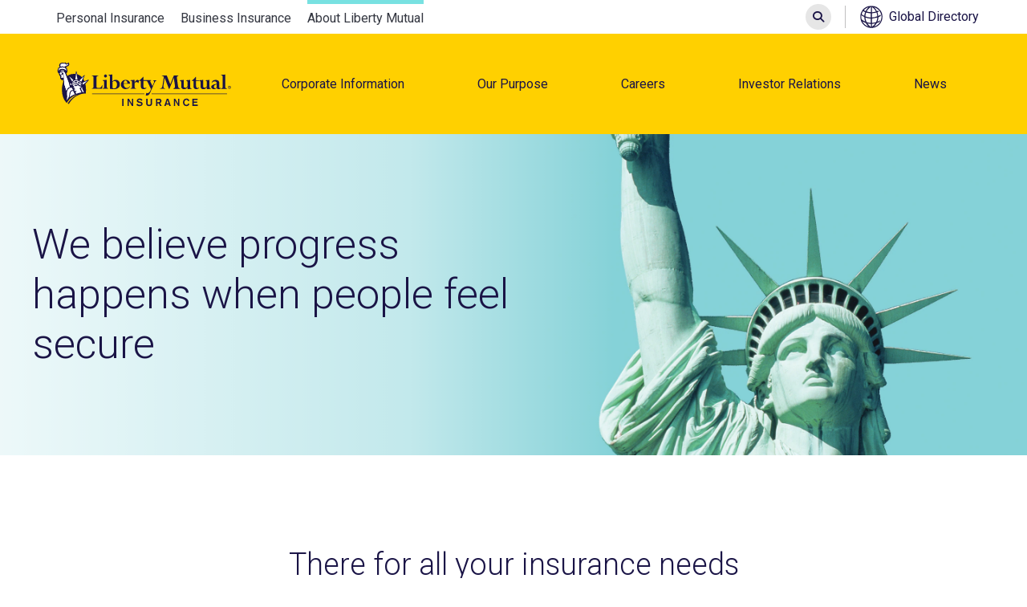

--- FILE ---
content_type: text/html; charset=UTF-8
request_url: https://www.libertymutualgroup.com/about-lm/corporate-information/overview
body_size: 18470
content:
<!DOCTYPE html>
<html lang="en" dir="ltr" prefix="og: https://ogp.me/ns#" class="no-js">
<head>
  <meta charset="utf-8" />
<link rel="canonical" href="https://www.libertymutualgroup.com/" />
<link rel="shortlink" href="https://www.libertymutualgroup.com/" />
<meta name="google-site-verification" content="qmvhPxrXsAGX7q-yGOufE8syYetpu7_e_cdZBHtfb6o" />
<meta name="Generator" content="Drupal 11 (https://www.drupal.org)" />
<meta name="MobileOptimized" content="width" />
<meta name="HandheldFriendly" content="true" />
<meta name="viewport" content="width=device-width, initial-scale=1.0" />
<meta http-equiv="ImageToolbar" content="false" />
<script src="//assets.adobedtm.com/9e4f0714df1c/120aab0d0c7f/launch-225e7eebf18e.min.js" type="text/javascript" async></script>
<style>.call-out-half-image-item.call-out-half-image-item-1946 .content-wrapper { background-color: #F5F5F5; } </style>
<style>.call-out-half-image-item.call-out-half-image-item-1896 .content-wrapper { background-color: #1A1446; } </style>
<link rel="icon" href="/themes/custom/zurb_foundation_lmg/favicon.ico" type="image/vnd.microsoft.icon" />
<script>window.a2a_config=window.a2a_config||{};a2a_config.callbacks=[];a2a_config.overlays=[];a2a_config.templates={};</script>

    <title>Corporate Information Overview</title>
    <link rel="stylesheet" media="all" href="/sites/lmg/files/css/css_AZDj1h6xYyaigjCGiyaF0Bno0sw0otT67_EWgFcCjdk.css?delta=0&amp;language=en&amp;theme=zurb_foundation_lmg&amp;include=[base64]" />
<link rel="stylesheet" media="all" href="https://fonts.googleapis.com/css?family=Roboto:100,100i,300,300i,400,400i,500,500i,700,700i,900,900i&amp;display=swap" />
<link rel="stylesheet" media="all" href="/sites/lmg/files/css/css_vjIOPWZPuJHfCF_lgBdnh_6CfaUdUI9zegoOgp5PHt0.css?delta=2&amp;language=en&amp;theme=zurb_foundation_lmg&amp;include=[base64]" />
<link rel="stylesheet" media="all" href="/sites/lmg/files/css/css_7HX0Ig6pj1iMLQG-yVF_yAaPt734rwhiGRrIfdarlyU.css?delta=3&amp;language=en&amp;theme=zurb_foundation_lmg&amp;include=[base64]" />

      <script src="/modules/contrib/adobe_launch/js/adobe_launch_dtm_init.js?t8r74y"></script>
<script src="/sites/lmg/files/asset_injector/js/qualtrics_feedback_snippet-ffcb5ebd63a9239590a7a75f4f4a9e58.js?t8r74y"></script>

        </head>
<body class="lang-en path-frontpage node--type-section-front">
<a target="_self" href="#main-content" class="visually-hidden focusable skip-link">
  Skip to main content
</a>

  <div class="dialog-off-canvas-main-canvas" data-off-canvas-main-canvas>
    


<div class="off-canvas-wrapper">
	<div class="inner-wrap off-canvas-wrapper-inner" id="inner-wrap" data-off-canvas-wrapper>
					<aside id="left-off-canvas-menu" class="off-canvas off-canvas-absolute left-off-canvas-menu position-left" role="complementary" data-off-canvas data-transition="overlap">
				<button class="close-button" aria-label="Close menu" data-close>
					<span aria-hidden="true">&times;</span>
				</button>
				<div class="left-off-canvas-menu__inner">
					<section data-entity-type="block" data-block-id="lmgsearchblock_3" class="lmg-search-block-form block-lmgsearchblock-3 block block-lmg-search block-lmg-search-block" data-drupal-selector="lmg-search-block-form" id="block-lmgsearchblock-3" data-region="left_off_canvas" data-block-plugin-id="lmg_search_block">
  
      
          <span  class="block-title">Liberty Mutual Insurance</span>
        
  
  
          <form action="/about-lm/corporate-information/overview" method="post" id="lmg-search-block-form" accept-charset="UTF-8">
  <label class="search-block-label" for="search-query"><span class="show-for-sr">Search</span></label><div class="js-form-item form-item js-form-type-textfield form-item-query js-form-item-query form-no-label">
        <input title="Enter the terms you wish to search for." placeholder="Search" tabindex="0" id="search-query" data-drupal-selector="edit-query" data-msg-maxlength="Search field has a maximum length of 128." type="text" name="query" value="" size="15" maxlength="128" class="form-text" />

        </div>
<input autocomplete="off" data-drupal-selector="form-lglhk1fgnu0jyrtimfvfudgl-xwnqjsqj5kagkswiuk" type="hidden" name="form_build_id" value="form-lglhK1FgnU0jyrTIMFvFUdGl_xWnQJSqj5KAGkSWIUk" />
<input data-drupal-selector="edit-lmg-search-block-form" type="hidden" name="form_id" value="lmg_search_block_form" />
<div data-drupal-selector="edit-actions" class="form-actions js-form-wrapper form-wrapper" id="edit-actions"><button class="success button radius js-form-submit form-submit" data-drupal-selector="edit-submit" type="submit" id="edit-submit" name="op" value="Submit Search">Submit Search</button>
</div>

</form>

    
    
  </section>
<div data-entity-type="block" data-block-id="mainnavigation_3" id="block-mainnavigation-3" data-region="left_off_canvas" data-block-plugin-id="menu_block:main" class="block-mainnavigation-3 block block-menu-block block-menu-blockmain">
    
  

      

                          <ul data-region="left_off_canvas" class="menu vertical" role="menu">
                      <li class="is-accordion-submenu-parent" role="presentation">
                                                              <button role="menuitem" tabindex="0" aria-haspopup="true" aria-expanded="false">Corporate Information</button>
                                    <ul data-region="left_off_canvas" class="menu vertical submenu is-accordion-submenu" aria-label="Corporate Information" aria-hidden="true">
                      <li class="is-overview-item" role="presentation">
                                  <a href="/about-lm/corporate-information/overview" class="is-highlighted is-active" title="Corporate Information Overview" role="menuitem" data-drupal-link-system-path="node/276" aria-current="page">Learn More</a>
              </li>
                      <li class="is-accordion-submenu-parent" role="presentation">
                                                              <button role="menuitem" tabindex="0" aria-haspopup="true" aria-expanded="false">About Us</button>
                                    <ul data-region="left_off_canvas" class="menu vertical submenu is-accordion-submenu" aria-label="About Us" aria-hidden="true">
                      <li role="presentation">
                                                    <a href="/about-lm/corporate-information/identity-values" role="menuitem" tabindex="-1" data-drupal-link-system-path="node/22430">Identity &amp; Values</a>
              </li>
                      <li role="presentation">
                                                    <a href="/about-lm/corporate-information/awards-recognition" role="menuitem" tabindex="-1" data-drupal-link-system-path="node/106">Awards &amp; Recognition</a>
              </li>
                      <li role="presentation">
                                                    <a href="/about-lm/corporate-information/events-and-sponsorship" role="menuitem" tabindex="-1" data-drupal-link-system-path="node/141">Events and Sponsorship</a>
              </li>
                      <li role="presentation">
                                                    <a href="/about-lm/corporate-information/our-history" role="menuitem" tabindex="-1" data-drupal-link-system-path="node/116">Our History</a>
              </li>
      </ul>

  
              </li>
                      <li class="is-accordion-submenu-parent" role="presentation">
                                                              <button role="menuitem" tabindex="0" aria-haspopup="true" aria-expanded="false">Our Business</button>
                                    <ul data-region="left_off_canvas" class="menu vertical submenu is-accordion-submenu" aria-label="Our Business" aria-hidden="true">
                      <li role="presentation">
                                                    <a href="/about-lm/corporate-information/business-summary" role="menuitem" tabindex="-1" data-drupal-link-system-path="node/136">Business Summary</a>
              </li>
                      <li role="presentation">
                                                    <a href="/about-lm/corporate-information/our-role-global-risk-experts" role="menuitem" tabindex="-1" data-drupal-link-system-path="node/27399">Our Role as Global Risk Experts</a>
              </li>
      </ul>

  
              </li>
                      <li class="is-accordion-submenu-parent" role="presentation">
                                                              <button role="menuitem" tabindex="0" aria-haspopup="true" aria-expanded="false">Enterprise Strategy &amp; Innovation</button>
                                    <ul data-region="left_off_canvas" class="menu vertical submenu is-accordion-submenu" aria-label="Enterprise Strategy &amp; Innovation" aria-hidden="true">
                      <li role="presentation">
                                                    <a href="/about-lm/corporate-information/innovation/enterprise-strategy-innovation" title="How We Innovate" role="menuitem" tabindex="-1" data-drupal-link-system-path="node/151">About</a>
              </li>
                      <li role="presentation">
                                                    <a href="/about-lm/careers/corporate-strategy-research/who-we-are" role="menuitem" tabindex="-1" data-drupal-link-system-path="node/17056">Corporate Strategy &amp; Research</a>
              </li>
                      <li role="presentation">
                                                    <a href="https://www.lmstrategicventures.com/about-lmsv/our-fund/overview" target="_blank" title="Liberty Mutual Strategic Ventures" role="menuitem" tabindex="-1">Liberty Mutual Strategic Ventures</a>
              </li>
                      <li role="presentation">
                                                    <a href="https://www.solarialabs.com/" title="Solaria Labs" role="menuitem" tabindex="-1">Solaria Labs</a>
              </li>
                      <li role="presentation">
                                                    <a href="https://jobs.libertymutualgroup.com/careers/digital-technology/tech-hub/" role="menuitem" tabindex="-1">Technology</a>
              </li>
      </ul>

  
              </li>
                      <li role="presentation">
                                  <a href="/about-lm/corporate-information/resources" role="menuitem" data-drupal-link-system-path="node/256">Resources</a>
              </li>
                      <li role="presentation">
                                  <a href="/about-lm/corporate-information/contact-us" role="menuitem" data-drupal-link-system-path="node/271">Contact Us</a>
              </li>
      </ul>

  
              </li>
                      <li class="is-accordion-submenu-parent" role="presentation">
                                                              <button role="menuitem" tabindex="0" aria-haspopup="true" aria-expanded="false">Our Purpose</button>
                                    <ul data-region="left_off_canvas" class="menu vertical submenu is-accordion-submenu" aria-label="Our Purpose" aria-hidden="true">
                      <li class="is-overview-item" role="presentation">
                                  <a href="https://www.libertymutualgroup.com/about-lm/our-purpose/overview" role="menuitem">Learn More</a>
              </li>
                      <li role="presentation">
                                  <a href="https://www.libertymutualgroup.com/about-lm/our-purpose/purpose-and-impact-report" role="menuitem">Purpose &amp; Impact Report</a>
              </li>
                      <li class="is-accordion-submenu-parent" role="presentation">
                                                              <button role="menuitem" tabindex="0" aria-haspopup="true" aria-expanded="false">People Experience</button>
                                    <ul data-region="left_off_canvas" class="menu vertical submenu is-accordion-submenu" aria-label="People Experience" aria-hidden="true">
                      <li role="presentation">
                                                    <a href="/about-lm/corporate-information/our-purpose/people-experience/our-commitment" title="Our Commitment" role="menuitem" tabindex="-1" data-drupal-link-system-path="node/121">Our Commitment to our People</a>
              </li>
                      <li role="presentation">
                                                    <a href="/about-lm/corporate-information/our-purpose/people-experience/military-veterans" title="Military &amp; Veterans" role="menuitem" tabindex="-1" data-drupal-link-system-path="node/126">Military &amp; Veterans</a>
              </li>
                      <li role="presentation">
                                                    <a href="/about-lm/corporate-information/diversity-equity-inclusion/employee-resource-groups" title="Employee Resource Groups" role="menuitem" tabindex="-1" data-drupal-link-system-path="node/131">Employee Resource Groups</a>
              </li>
      </ul>

  
              </li>
                      <li class="is-accordion-submenu-parent" role="presentation">
                                                              <button role="menuitem" tabindex="0" aria-haspopup="true" aria-expanded="false">Giving Back</button>
                                    <ul data-region="left_off_canvas" class="menu vertical submenu is-accordion-submenu" aria-label="Giving Back" aria-hidden="true">
                      <li role="presentation">
                                                    <a href="/about-lm/giving-back/our-giving" title="Our Giving" role="menuitem" tabindex="-1" data-drupal-link-system-path="node/66">Our Giving</a>
              </li>
                      <li role="presentation">
                                                    <a href="/about-lm/giving-back/focus-giving/advancing-security-through-access-basic-needs-food-and-shelter" title="Homelessness" role="menuitem" tabindex="-1" data-drupal-link-system-path="node/61">Advancing security through access to the basic needs of food and shelter</a>
              </li>
                      <li role="presentation">
                                                    <a href="/about-lm/giving-back/focus-giving/building-resiliency-people-and-communities" title="Education" role="menuitem" tabindex="-1" data-drupal-link-system-path="node/56">Building resiliency for people and communities</a>
              </li>
                      <li role="presentation">
                                                    <a href="/about-lm/giving-back/building-resiliency-through-climate-and-community-infrastructure" role="menuitem" tabindex="-1" data-drupal-link-system-path="node/27402">Building resiliency through climate and community infrastructure</a>
              </li>
                      <li role="presentation">
                                                    <a href="/about-lm/giving-back/liberty-torchbearers" role="menuitem" tabindex="-1" data-drupal-link-system-path="node/86">Liberty Torchbearers</a>
              </li>
                      <li role="presentation">
                                                    <a href="/about-lm/giving-back/liberty-mutual-foundation" role="menuitem" tabindex="-1" data-drupal-link-system-path="node/36">Liberty Mutual Foundation</a>
              </li>
      </ul>

  
              </li>
                      <li class="is-accordion-submenu-parent" role="presentation">
                                                              <button role="menuitem" tabindex="0" aria-haspopup="true" aria-expanded="false">Sustainability</button>
                                    <ul data-region="left_off_canvas" class="menu vertical submenu is-accordion-submenu" aria-label="Sustainability" aria-hidden="true">
                      <li role="presentation">
                                                    <a href="/about-lm/corporate-information/sustainability/corporate-sustainability" role="menuitem" tabindex="-1" data-drupal-link-system-path="node/9966">Sustainability Overview</a>
              </li>
                      <li role="presentation">
                                                    <a href="/about-lm/corporate-information/sustainability/approach-strategy" role="menuitem" tabindex="-1" data-drupal-link-system-path="node/22429">Approach &amp; Strategy</a>
              </li>
                      <li role="presentation">
                                                    <a href="/about-lm/corporate-information/sustainability/customer-resilience" role="menuitem" tabindex="-1" data-drupal-link-system-path="node/22151">Customer Resilience</a>
              </li>
                      <li role="presentation">
                                                    <a href="/about-lm/corporate-information/sustainability/building-long-term-sustainable-growth" role="menuitem" tabindex="-1" data-drupal-link-system-path="node/18061">Sustainable Growth</a>
              </li>
                      <li role="presentation">
                                                    <a href="/about-lm/giving-back/our-giving" role="menuitem" tabindex="-1" data-drupal-link-system-path="node/66">Social Impact</a>
              </li>
                      <li role="presentation">
                                                    <a href="/about-lm/corporate-information/sustainability/corporate-governance" role="menuitem" tabindex="-1" data-drupal-link-system-path="node/18071">Corporate Governance</a>
              </li>
                      <li role="presentation">
                                                    <a href="/about-lm/corporate-information/sustainability/sustainability-news" title="Sustainability News" role="menuitem" tabindex="-1" data-drupal-link-system-path="node/16971">Sustainability News</a>
              </li>
                      <li role="presentation">
                                                    <a href="/about-lm/corporate-information/sustainability/coming-together-more-sustainable-livable-planet" role="menuitem" tabindex="-1" data-drupal-link-system-path="node/22995">Climate Transition Center</a>
              </li>
                      <li role="presentation">
                                                    <a href="/about-lm/corporate-information/sustainability/sustainability-resources" role="menuitem" tabindex="-1" data-drupal-link-system-path="node/18106">Resources</a>
              </li>
      </ul>

  
              </li>
      </ul>

  
              </li>
                      <li class="is-accordion-submenu-parent" role="presentation">
                                                              <button role="menuitem" tabindex="0" aria-haspopup="true" aria-expanded="false">Careers</button>
                                    <ul data-region="left_off_canvas" class="menu vertical submenu is-accordion-submenu" aria-label="Careers" aria-hidden="true">
                      <li class="is-overview-item" role="presentation">
                                  <a href="/about-lm/careers/overview" class="is-highlighted" title="Careers Overview" role="menuitem" data-drupal-link-system-path="node/111">Learn More</a>
              </li>
                      <li role="presentation">
                                  <a href="/about-lm/careers/our-people" role="menuitem" data-drupal-link-system-path="node/27403">Our People</a>
              </li>
                      <li role="presentation">
                                  <a href="/about-lm/careers/working-here" role="menuitem" data-drupal-link-system-path="node/281">Working Here</a>
              </li>
                      <li role="presentation">
                                  <a href="/about-lm/careers/capabilities-and-expectations" role="menuitem" data-drupal-link-system-path="node/291">Capabilities and Expectations</a>
              </li>
                      <li role="presentation">
                                  <a href="/about-lm/careers/benefits" role="menuitem" data-drupal-link-system-path="node/296">Benefits</a>
              </li>
                      <li role="presentation">
                                  <a href="https://jobs.libertymutualgroup.com/life-at-liberty/overview/" role="menuitem">Life at Liberty</a>
              </li>
      </ul>

  
              </li>
                      <li class="is-accordion-submenu-parent" role="presentation">
                                                              <button role="menuitem" tabindex="0" aria-haspopup="true" aria-expanded="false">Investor Relations</button>
                                    <ul data-region="left_off_canvas" class="menu vertical submenu is-accordion-submenu" aria-label="Investor Relations" aria-hidden="true">
                      <li class="is-overview-item" role="presentation">
                                  <a href="/about-lm/investor-relations/overview" class="is-highlighted" title="Investor Relations Overview" role="menuitem" data-drupal-link-system-path="node/11">Learn More</a>
              </li>
                      <li class="is-accordion-submenu-parent" role="presentation">
                                                              <button role="menuitem" tabindex="0" aria-haspopup="true" aria-expanded="false">Our Company</button>
                                    <ul data-region="left_off_canvas" class="menu vertical submenu is-accordion-submenu" aria-label="Our Company" aria-hidden="true">
                      <li role="presentation">
                                                    <a href="/about-lm/investor-relations/our-company/company-profile" title="Company Profile" role="menuitem" tabindex="-1" data-drupal-link-system-path="node/301">Company Profile</a>
              </li>
                      <li role="presentation">
                                                    <a href="/about-lm/investor-relations/our-company/management-team" title="Management Team" role="menuitem" tabindex="-1" data-drupal-link-system-path="node/331">Management Team</a>
              </li>
                      <li role="presentation">
                                                    <a href="/about-lm/investor-relations/our-company/board-directors" title="Board of Directors" role="menuitem" tabindex="-1" data-drupal-link-system-path="node/341">Board of Directors</a>
              </li>
      </ul>

  
              </li>
                      <li role="presentation">
                                  <a href="/about-lm/investor-relations/financial-ratings" role="menuitem" data-drupal-link-system-path="node/351">Financial Ratings</a>
              </li>
                      <li role="presentation">
                                  <a href="/about-lm/investor-relations/financial-reports" title="Financial Reports" role="menuitem" data-drupal-link-system-path="node/17026">Financial Reports</a>
              </li>
                      <li role="presentation">
                                  <a href="/about-lm/investor-relations/investor-relations-news" role="menuitem" data-drupal-link-system-path="node/17016">Investor Relations News</a>
              </li>
                      <li role="presentation">
                                  <a href="/about-lm/investor-relations/contact-investor-relations" role="menuitem" data-drupal-link-system-path="node/306">Contact Investor Relations</a>
              </li>
                      <li role="presentation">
                                  <a href="/about-lm/investor-relations/events-presentations" title="Events and Presentations" role="menuitem" data-drupal-link-system-path="node/17031">Events and Presentations</a>
              </li>
      </ul>

  
              </li>
                      <li class="is-accordion-submenu-parent" role="presentation">
                                                              <button role="menuitem" tabindex="0" aria-haspopup="true" aria-expanded="false">News</button>
                                    <ul data-region="left_off_canvas" class="menu vertical submenu is-accordion-submenu" aria-label="News" aria-hidden="true">
                      <li class="is-overview-item" role="presentation">
                                  <a href="/about-lm/news/overview" class="is-highlighted" title="News Overview" role="menuitem" data-drupal-link-system-path="node/17021">Learn More</a>
              </li>
                      <li role="presentation">
                                  <a href="/about-lm/news/news-release-archive" title="News Release Archive" role="menuitem" data-drupal-link-system-path="node/17011">News Release Archive</a>
              </li>
                      <li role="presentation">
                                  <a href="/about-lm/news/media-inquiries" role="menuitem" data-drupal-link-system-path="node/326">Media Inquiries</a>
              </li>
      </ul>

  
              </li>
      </ul>

  



  </div>
    <nav role="navigation" aria-labelledby="block-globalnavigation-menu" data-entity-type="block" data-block-id="globalnavigation" id="block-globalnavigation" data-region="left_off_canvas" data-block-plugin-id="menu_block:global-navigation" class="block-globalnavigation">
                    
      <span class="block-title" id="block-globalnavigation-menu">Other Sites</span>
      
    
    
              <ul class="menu vertical">
              <li>
        <a href="https://www.libertymutual.com/">Personal Insurance</a>
              </li>
          <li>
        <a href="https://business.libertymutual.com/">Business Insurance</a>
              </li>
          <li>
        <a href="/about-lm/corporate-information/overview" class="is-active" data-drupal-link-system-path="node/276">About Liberty Mutual</a>
              </li>
        </ul>
  


  </nav>
<section data-entity-type="block" data-block-id="globaldirectorymaplink_2" id="block-globaldirectorymaplink-2" data-region="left_off_canvas" data-block-plugin-id="lmg_global_directory_map_link" class="block-globaldirectorymaplink-2 block block-lmg-basic-blocks block-lmg-global-directory-map-link">
  
      
        
  
  
          <a href="/about-lm/global/overview">Global Directory</a>

    
    
  </section>


				</div>
			</aside>
		
		
		<div data-off-canvas-content  class="off-canvas-content header-with-hero">
			
							<section class="page-top">
					<div class="grid-container-small">
						<div class="grid-x page-top-wrapper">
															<div class="page-top__left">
									    <nav role="navigation" aria-labelledby="block-zurb-foundation-lmg-global-navigation-default-menu" data-entity-type="block" data-block-id="zurb_foundation_lmg_global_navigation__default" id="block-zurb-foundation-lmg-global-navigation-default" data-region="page_top_left" data-block-plugin-id="system_menu_block:global-navigation" class="block-zurb-foundation-lmg-global-navigation-default">
                                  
      <h2 class="block-title visually-hidden" id="block-zurb-foundation-lmg-global-navigation-default-menu">Global navigation</h2>
      
    
    
              <ul class="menu vertical">
              <li>
        <a href="https://www.libertymutual.com/">Personal Insurance</a>
              </li>
          <li>
        <a href="https://business.libertymutual.com/">Business Insurance</a>
              </li>
          <li>
        <a href="/about-lm/corporate-information/overview" class="is-active" data-drupal-link-system-path="node/276">About Liberty Mutual</a>
              </li>
        </ul>
  


  </nav>


								</div>
																						<div class="page-top__right">
									<section data-entity-type="block" data-block-id="lmgsearchblock_2" class="lmg-search-block-form block-lmgsearchblock-2 block block-lmg-search block-lmg-search-block" data-drupal-selector="lmg-search-block-form-2" id="block-lmgsearchblock-2" data-region="page_top_right" data-block-plugin-id="lmg_search_block">
  
      
        
  
  
          <form action="/about-lm/corporate-information/overview" method="post" id="lmg-search-block-form--2" accept-charset="UTF-8">
  <label class="search-block-label" for="search-query--2"><span class="show-for-sr">Search</span></label><div class="js-form-item form-item js-form-type-textfield form-item-query js-form-item-query form-no-label">
        <input title="Enter the terms you wish to search for." placeholder="Search" tabindex="0" id="search-query--2" data-drupal-selector="edit-query" data-msg-maxlength="Search field has a maximum length of 128." type="text" name="query" value="" size="15" maxlength="128" class="form-text" />

        </div>
<input autocomplete="off" data-drupal-selector="form-dka-sswfhdbk0myhoqnkbdri6uy9t-slfdz-cxmexzo" type="hidden" name="form_build_id" value="form-dKA-SsWFhDBk0myhoqNkbDri6Uy9t-sLfDz_cxmexZo" />
<input data-drupal-selector="edit-lmg-search-block-form-2" type="hidden" name="form_id" value="lmg_search_block_form" />
<div data-drupal-selector="edit-actions" class="form-actions js-form-wrapper form-wrapper" id="edit-actions--2"><button class="success button radius js-form-submit form-submit" data-drupal-selector="edit-submit" type="submit" id="edit-submit--2" name="op" value="Submit Search">Submit Search</button>
</div>

</form>

    
    
  </section>
<section data-entity-type="block" data-block-id="globaldirectorymaplink" id="block-globaldirectorymaplink" data-region="page_top_right" data-block-plugin-id="lmg_global_directory_map_link" class="block-globaldirectorymaplink block block-lmg-basic-blocks block-lmg-global-directory-map-link">
  
      
        
  
  
          <a href="/about-lm/global/overview">Global Directory</a>

    
    
  </section>


								</div>
													</div>
					</div>
				</section>
			
							<header class="page-header">

					<div class="page-header__header">
						<button class="mobile-menu-toggle" data-toggle="left-off-canvas-menu" aria-label="Open menu">
							<span class="mobile-menu-toggle__inner">
								<span class="mobile-menu-toggle__line first" aria-hidden="true"></span>
								<span class="mobile-menu-toggle__line second" aria-hidden="true"></span>
								<span class="mobile-menu-toggle__line third" aria-hidden="true"></span>
							</span>
						</button>
													<div class="grid-container-small">
								<div class="grid-x">
									<section data-entity-type="block" data-block-id="zurb_foundation_lmg_branding" id="block-zurb-foundation-lmg-branding" class="cell flex-container align-middle block-zurb-foundation-lmg-branding block block-system block-system-branding-block" data-region="header" data-block-plugin-id="system_branding_block">
  
      
        
  
  
          <a href="/" title="Liberty Mutual Home" rel="home" class="site-logo">
      <img src="/themes/custom/zurb_foundation_lmg/LMI_Masterbrand_H_RGB_Blue.svg" alt="Liberty Mutual Home" />
    </a>
      

    
  </section>
    <nav role="navigation" aria-labelledby="block-zurb-foundation-lmg-mainnavigation-menu" data-entity-type="block" data-block-id="zurb_foundation_lmg_mainnavigation" id="block-zurb-foundation-lmg-mainnavigation" class="cell auto block-zurb-foundation-lmg-mainnavigation" data-region="header" data-block-plugin-id="system_menu_block:main">
                                  
      <h2 class="block-title visually-hidden" id="block-zurb-foundation-lmg-mainnavigation-menu">Main navigation</h2>
      
    
    

                  <ul data-region="header" class="menu menubar">
                <li class="is-dropdown-submenu-parent">
                                            <button aria-haspopup="true" aria-expanded="false">Corporate Information</button>
                
  
  <ul data-view-mode="default" data-entity-type="menu_link_content" data-bundle="main" class="menu_link_content menu-link-contentmain view-mode-default is-dropdown-submenu menu-dropdown menu-dropdown-0 menu-type-default">
                <li class="layout--mega-menu">
      <div class="layout--mega-menu__region first-region">
      <section data-block-plugin-id="mega_menu_overview" class="block block-lmg-mega-menu-blocks block-mega-menu-overview">
  
      
          <h2  class="block-title">Corporate Information</h2>
        
  
  
          <p class="content">We believe progress happens when people feel secure</p>
<a class="button button-primary" aria-label="Learn&#x20;more&#x20;about&#x20;Liberty&#x20;Mutual" href="https://www.libertymutualgroup.com/about-lm/corporate-information/overview">Learn more</a>

    
    
  </section>

    </div>
        <div class="layout--mega-menu__region main-region">
      <div data-block-plugin-id="menu_block:main" class="block block-menu-block block-menu-blockmain">
    
  

      

                          <ul class="menu vertical menu-level--0">
                                                    <li class="is-accordion-submenu-parent" role="presentation">
                                                      <button aria-expanded="false">About Us</button>
                                      <ul class="menu vertical submenu is-accordion-submenu menu-level--1" aria-label="About Us" aria-hidden="true">
                                          <li role="presentation">
                                                                <a href="/about-lm/corporate-information/identity-values" tabindex="-1" data-drupal-link-system-path="node/22430">Identity &amp; Values</a>
                  </li>
                                                <li role="presentation">
                                                                <a href="/about-lm/corporate-information/awards-recognition" tabindex="-1" data-drupal-link-system-path="node/106">Awards &amp; Recognition</a>
                  </li>
                                                <li role="presentation">
                                                                <a href="/about-lm/corporate-information/events-and-sponsorship" tabindex="-1" data-drupal-link-system-path="node/141">Events and Sponsorship</a>
                  </li>
                                                <li role="presentation">
                                                                <a href="/about-lm/corporate-information/our-history" tabindex="-1" data-drupal-link-system-path="node/116">Our History</a>
                  </li>
            </ul>

  
                  </li>
                                                <li class="is-accordion-submenu-parent" role="presentation">
                                                      <button aria-expanded="false">Our Business</button>
                                      <ul class="menu vertical submenu is-accordion-submenu menu-level--1" aria-label="Our Business" aria-hidden="true">
                                          <li role="presentation">
                                                                <a href="/about-lm/corporate-information/business-summary" tabindex="-1" data-drupal-link-system-path="node/136">Business Summary</a>
                  </li>
                                                <li role="presentation">
                                                                <a href="/about-lm/corporate-information/our-role-global-risk-experts" tabindex="-1" data-drupal-link-system-path="node/27399">Our Role as Global Risk Experts</a>
                  </li>
            </ul>

  
                  </li>
                                  </ul>
          <ul class="menu vertical menu-level--0">
                                <li class="is-accordion-submenu-parent" role="presentation">
                                                      <button aria-expanded="false">Enterprise Strategy &amp; Innovation</button>
                                      <ul class="menu vertical submenu is-accordion-submenu menu-level--1" aria-label="Enterprise Strategy &amp; Innovation" aria-hidden="true">
                                          <li role="presentation">
                                                                <a href="/about-lm/corporate-information/innovation/enterprise-strategy-innovation" title="How We Innovate" tabindex="-1" data-drupal-link-system-path="node/151">About</a>
                  </li>
                                                <li role="presentation">
                                                                <a href="/about-lm/careers/corporate-strategy-research/who-we-are" tabindex="-1" data-drupal-link-system-path="node/17056">Corporate Strategy &amp; Research</a>
                  </li>
                                                <li role="presentation">
                                                                <a href="https://www.lmstrategicventures.com/about-lmsv/our-fund/overview" target="_blank" title="Liberty Mutual Strategic Ventures" tabindex="-1">Liberty Mutual Strategic Ventures</a>
                  </li>
                                                <li role="presentation">
                                                                <a href="https://www.solarialabs.com/" title="Solaria Labs" tabindex="-1">Solaria Labs</a>
                  </li>
                                                <li role="presentation">
                                                                <a href="https://jobs.libertymutualgroup.com/careers/digital-technology/tech-hub/" tabindex="-1">Technology</a>
                  </li>
            </ul>

  
                  </li>
                                                <li role="presentation">
                                          <a href="/about-lm/corporate-information/resources" data-drupal-link-system-path="node/256">Resources</a>
                  </li>
                                                <li role="presentation">
                                          <a href="/about-lm/corporate-information/contact-us" data-drupal-link-system-path="node/271">Contact Us</a>
                  </li>
            </ul>

  



  </div>

    </div>
        <div class="layout--mega-menu__region last-region">
      <section data-block-plugin-id="mega_menu_cta" class="block block-lmg-mega-menu-blocks block-mega-menu-cta">
    
  

  <a href="https://www.libertymutualgroup.com/about-lm/our-purpose/purpose-and-impact-report">

<div class="image" role="img" aria-label="2024&#x20;Purpose&#x20;&amp;&#x20;Impact&#x20;Report">
      <h2 class="block-title">2024 Purpose &amp; Impact Report</h2>
    <div data-view-mode="image_callout" data-entity-type="media" data-bundle="image">
  
      <div class="field field--name-image field--type-image field--label-hidden field__items">
                <div class="field__item">
          <img loading="lazy" src="/sites/lmg/files/styles/crop_freeform/public/2025-07/Purpose%20and%20Impact%20Report%20Image_0.jpg?itok=K2tZNDfF" alt="Statue of Liberty Torch" />



            </div>
          </div>

</div>

</div>
<p class="content">Helping build more resilient businesses, communities and society.</p>

</a>

</section>

    </div>
    </li>
  <div class="layout layout--onecol">
    <div  class="layout__region layout__region--content">
      
    </div>
  </div>

      </ul>



      </li>
                <li class="is-dropdown-submenu-parent">
                                            <button aria-haspopup="true" aria-expanded="false">Our Purpose</button>
                
  
  <ul data-view-mode="default" data-entity-type="menu_link_content" data-bundle="main" class="menu_link_content menu-link-contentmain view-mode-default is-dropdown-submenu menu-dropdown menu-dropdown-0 menu-type-default">
                <li class="layout--mega-menu">
      <div class="layout--mega-menu__region first-region">
      <section data-block-plugin-id="mega_menu_overview" class="block block-lmg-mega-menu-blocks block-mega-menu-overview">
  
      
          <h2  class="block-title">Our Purpose</h2>
        
  
  
          <p class="content">Explore how Liberty Mutual helps people embrace today and confidently pursue tomorrow.</p>
<a class="button button-primary" aria-label="Learn&#x20;more&#x20;about&#x20;Our&#x20;Purpose&#x20;&amp;&#x20;Impact" href="https://www.libertymutualgroup.com/about-lm/our-purpose/overview">Learn more</a>

    
    
  </section>

    </div>
        <div class="layout--mega-menu__region main-region">
      <div data-block-plugin-id="menu_block:main" class="block block-menu-block block-menu-blockmain">
    
  

      

                          <ul class="menu vertical menu-level--0">
                                                    <li role="presentation">
                                          <a href="https://www.libertymutualgroup.com/about-lm/our-purpose/purpose-and-impact-report">Purpose &amp; Impact Report</a>
                  </li>
                                                <li class="is-accordion-submenu-parent" role="presentation">
                                                      <button aria-expanded="false">People Experience</button>
                                      <ul class="menu vertical submenu is-accordion-submenu menu-level--1" aria-label="People Experience" aria-hidden="true">
                                          <li role="presentation">
                                                                <a href="/about-lm/corporate-information/our-purpose/people-experience/our-commitment" title="Our Commitment" tabindex="-1" data-drupal-link-system-path="node/121">Our Commitment to our People</a>
                  </li>
                                                <li role="presentation">
                                                                <a href="/about-lm/corporate-information/our-purpose/people-experience/military-veterans" title="Military &amp; Veterans" tabindex="-1" data-drupal-link-system-path="node/126">Military &amp; Veterans</a>
                  </li>
                                                <li role="presentation">
                                                                <a href="/about-lm/corporate-information/diversity-equity-inclusion/employee-resource-groups" title="Employee Resource Groups" tabindex="-1" data-drupal-link-system-path="node/131">Employee Resource Groups</a>
                  </li>
            </ul>

  
                  </li>
                                                <li class="is-accordion-submenu-parent" role="presentation">
                                                      <button aria-expanded="false">Giving Back</button>
                                      <ul class="menu vertical submenu is-accordion-submenu menu-level--1" aria-label="Giving Back" aria-hidden="true">
                                          <li role="presentation">
                                                                <a href="/about-lm/giving-back/our-giving" title="Our Giving" tabindex="-1" data-drupal-link-system-path="node/66">Our Giving</a>
                  </li>
                                                <li role="presentation">
                                                                <a href="/about-lm/giving-back/focus-giving/advancing-security-through-access-basic-needs-food-and-shelter" title="Homelessness" tabindex="-1" data-drupal-link-system-path="node/61">Advancing security through access to the basic needs of food and shelter</a>
                  </li>
                                                <li role="presentation">
                                                                <a href="/about-lm/giving-back/focus-giving/building-resiliency-people-and-communities" title="Education" tabindex="-1" data-drupal-link-system-path="node/56">Building resiliency for people and communities</a>
                  </li>
                                                <li role="presentation">
                                                                <a href="/about-lm/giving-back/building-resiliency-through-climate-and-community-infrastructure" tabindex="-1" data-drupal-link-system-path="node/27402">Building resiliency through climate and community infrastructure</a>
                  </li>
                                                <li role="presentation">
                                                                <a href="/about-lm/giving-back/liberty-torchbearers" tabindex="-1" data-drupal-link-system-path="node/86">Liberty Torchbearers</a>
                  </li>
                                                <li role="presentation">
                                                                <a href="/about-lm/giving-back/liberty-mutual-foundation" tabindex="-1" data-drupal-link-system-path="node/36">Liberty Mutual Foundation</a>
                  </li>
            </ul>

  
                  </li>
                                                <li class="is-accordion-submenu-parent" role="presentation">
                                                      <button aria-expanded="false">Sustainability</button>
                                      <ul class="menu vertical submenu is-accordion-submenu menu-level--1" aria-label="Sustainability" aria-hidden="true">
                                          <li role="presentation">
                                                                <a href="/about-lm/corporate-information/sustainability/corporate-sustainability" tabindex="-1" data-drupal-link-system-path="node/9966">Sustainability Overview</a>
                  </li>
                                                <li role="presentation">
                                                                <a href="/about-lm/corporate-information/sustainability/approach-strategy" tabindex="-1" data-drupal-link-system-path="node/22429">Approach &amp; Strategy</a>
                  </li>
                                                <li role="presentation">
                                                                <a href="/about-lm/corporate-information/sustainability/customer-resilience" tabindex="-1" data-drupal-link-system-path="node/22151">Customer Resilience</a>
                  </li>
                                                <li role="presentation">
                                                                <a href="/about-lm/corporate-information/sustainability/building-long-term-sustainable-growth" tabindex="-1" data-drupal-link-system-path="node/18061">Sustainable Growth</a>
                  </li>
                                                <li role="presentation">
                                                                <a href="/about-lm/giving-back/our-giving" tabindex="-1" data-drupal-link-system-path="node/66">Social Impact</a>
                  </li>
                                                <li role="presentation">
                                                                <a href="/about-lm/corporate-information/sustainability/corporate-governance" tabindex="-1" data-drupal-link-system-path="node/18071">Corporate Governance</a>
                  </li>
                                                <li role="presentation">
                                                                <a href="/about-lm/corporate-information/sustainability/sustainability-news" title="Sustainability News" tabindex="-1" data-drupal-link-system-path="node/16971">Sustainability News</a>
                  </li>
                                                <li role="presentation">
                                                                <a href="/about-lm/corporate-information/sustainability/coming-together-more-sustainable-livable-planet" tabindex="-1" data-drupal-link-system-path="node/22995">Climate Transition Center</a>
                  </li>
                                                <li role="presentation">
                                                                <a href="/about-lm/corporate-information/sustainability/sustainability-resources" tabindex="-1" data-drupal-link-system-path="node/18106">Resources</a>
                  </li>
            </ul>

  
                  </li>
            </ul>

  



  </div>

    </div>
        <div class="layout--mega-menu__region last-region">
      <section data-block-plugin-id="mega_menu_cta" class="block block-lmg-mega-menu-blocks block-mega-menu-cta">
    
  

  <a href="https://www.libertymutualgroup.com/about-lm/our-purpose/purpose-and-impact-report">

<div class="image" role="img" aria-label="2024&#x20;Purpose&#x20;&amp;&#x20;Impact&#x20;Report">
      <h2 class="block-title">2024 Purpose &amp; Impact Report</h2>
    <div data-view-mode="image_callout" data-entity-type="media" data-bundle="image">
  
      <div class="field field--name-image field--type-image field--label-hidden field__items">
                <div class="field__item">
          <img loading="lazy" src="/sites/lmg/files/styles/crop_freeform/public/2025-07/Purpose%20and%20Impact%20Report%20Image_1.jpg?itok=J3JE3Y7v" alt="Statue of Liberty torch illustration" />



            </div>
          </div>

</div>

</div>
<p class="content">Helping build more resilient businesses, communities and society.</p>

</a>

</section>

    </div>
    </li>

      </ul>



      </li>
                <li class="is-dropdown-submenu-parent">
                                            <button aria-haspopup="true" aria-expanded="false">Careers</button>
                
  
  <ul data-view-mode="default" data-entity-type="menu_link_content" data-bundle="main" class="menu_link_content menu-link-contentmain view-mode-default is-dropdown-submenu menu-dropdown menu-dropdown-0 menu-type-default">
                <li class="layout--mega-menu">
      <div class="layout--mega-menu__region first-region">
      <section data-block-plugin-id="mega_menu_overview" class="block block-lmg-mega-menu-blocks block-mega-menu-overview">
  
      
          <h2  class="block-title">Careers</h2>
        
  
  
          <p class="content">Pursue your tomorrow, today</p>
<a class="button button-primary" aria-label="Learn&#x20;more&#x20;about&#x20;Liberty&#x20;Mutual&#x20;careers" href="https://www.libertymutualgroup.com/about-lm/careers/overview">Learn more</a>

    
    
  </section>

    </div>
        <div class="layout--mega-menu__region main-region">
      <div data-block-plugin-id="menu_block:main" class="block block-menu-block block-menu-blockmain">
    
  

      

                          <ul class="menu vertical menu-level--0">
                                                    <li role="presentation">
                                          <a href="/about-lm/careers/our-people" data-drupal-link-system-path="node/27403">Our People</a>
                  </li>
                                                <li role="presentation">
                                          <a href="/about-lm/careers/working-here" data-drupal-link-system-path="node/281">Working Here</a>
                  </li>
                                                <li role="presentation">
                                          <a href="/about-lm/careers/capabilities-and-expectations" data-drupal-link-system-path="node/291">Capabilities and Expectations</a>
                  </li>
                                  </ul>
          <ul class="menu vertical menu-level--0">
                                <li role="presentation">
                                          <a href="/about-lm/careers/benefits" data-drupal-link-system-path="node/296">Benefits</a>
                  </li>
                                                <li role="presentation">
                                          <a href="https://jobs.libertymutualgroup.com/life-at-liberty/overview/">Life at Liberty</a>
                  </li>
            </ul>

  



  </div>

    </div>
        <div class="layout--mega-menu__region last-region">
      <section data-block-plugin-id="mega_menu_cta" class="block block-lmg-mega-menu-blocks block-mega-menu-cta">
    
  

  <a href="/about-lm/giving-back/focus-giving/our-giving">

<div class="image" role="img" aria-label="Philanthropy&#x20;and&#x20;Community&#x20;Involvement">
      <h2 class="block-title">Philanthropy and Community Involvement</h2>
    <div data-view-mode="image_callout" data-entity-type="media" data-bundle="image">
  
      <div class="field field--name-image field--type-image field--label-hidden field__items">
                <div class="field__item">
          <img loading="lazy" src="/sites/lmg/files/styles/crop_freeform/public/2021-11/SLIDESHOW_EDU_3-by-2.jpg?h=f9d06ff2&amp;itok=LfZkWcMc" alt="Child coloring with markers at desk in school" />



            </div>
          </div>

</div>

</div>
<p class="content">Liberty Mutual’s approach to giving, and our most recent nonprofit partnerships.</p>

</a>

</section>

    </div>
    </li>
  <div class="layout layout--onecol">
    <div  class="layout__region layout__region--content">
      
    </div>
  </div>

      </ul>



      </li>
                <li class="is-dropdown-submenu-parent">
                                            <button aria-haspopup="true" aria-expanded="false">Investor Relations</button>
                
  
  <ul data-view-mode="default" data-entity-type="menu_link_content" data-bundle="main" class="menu_link_content menu-link-contentmain view-mode-default is-dropdown-submenu menu-dropdown menu-dropdown-0 menu-type-default">
                <li class="layout--mega-menu">
      <div class="layout--mega-menu__region first-region">
      <section data-block-plugin-id="mega_menu_overview" class="block block-lmg-mega-menu-blocks block-mega-menu-overview">
  
      
          <h2  class="block-title">Investor Relations</h2>
        
  
  
          <p class="content">Quarterly earnings and financial reports</p>
<a class="button button-primary" aria-label="Learn&#x20;more&#x20;about&#x20;Liberty&#x20;Mutual&#x27;s&#x20;investor&#x20;relations" href="https://www.libertymutualgroup.com/about-lm/investor-relations/overview">Learn more</a>

    
    
  </section>

    </div>
        <div class="layout--mega-menu__region main-region">
      <div data-block-plugin-id="menu_block:main" class="block block-menu-block block-menu-blockmain">
    
  

      

                          <ul class="menu vertical menu-level--0">
                                                    <li class="is-accordion-submenu-parent" role="presentation">
                                                      <button aria-expanded="false">Our Company</button>
                                      <ul class="menu vertical submenu is-accordion-submenu menu-level--1" aria-label="Our Company" aria-hidden="true">
                                          <li role="presentation">
                                                                <a href="/about-lm/investor-relations/our-company/company-profile" title="Company Profile" tabindex="-1" data-drupal-link-system-path="node/301">Company Profile</a>
                  </li>
                                                <li role="presentation">
                                                                <a href="/about-lm/investor-relations/our-company/management-team" title="Management Team" tabindex="-1" data-drupal-link-system-path="node/331">Management Team</a>
                  </li>
                                                <li role="presentation">
                                                                <a href="/about-lm/investor-relations/our-company/board-directors" title="Board of Directors" tabindex="-1" data-drupal-link-system-path="node/341">Board of Directors</a>
                  </li>
            </ul>

  
                  </li>
                                                <li role="presentation">
                                          <a href="/about-lm/investor-relations/financial-ratings" data-drupal-link-system-path="node/351">Financial Ratings</a>
                  </li>
                                                <li role="presentation">
                                          <a href="/about-lm/investor-relations/financial-reports" title="Financial Reports" data-drupal-link-system-path="node/17026">Financial Reports</a>
                  </li>
                                  </ul>
          <ul class="menu vertical menu-level--0">
                                <li role="presentation">
                                          <a href="/about-lm/investor-relations/investor-relations-news" data-drupal-link-system-path="node/17016">Investor Relations News</a>
                  </li>
                                                <li role="presentation">
                                          <a href="/about-lm/investor-relations/contact-investor-relations" data-drupal-link-system-path="node/306">Contact Investor Relations</a>
                  </li>
                                                <li role="presentation">
                                          <a href="/about-lm/investor-relations/events-presentations" title="Events and Presentations" data-drupal-link-system-path="node/17031">Events and Presentations</a>
                  </li>
            </ul>

  



  </div>

    </div>
      </li>
  <div class="layout layout--onecol">
    <div  class="layout__region layout__region--content">
      
    </div>
  </div>

      </ul>



      </li>
                <li class="is-dropdown-submenu-parent">
                                            <button aria-haspopup="true" aria-expanded="false">News</button>
                
  
  <ul data-view-mode="default" data-entity-type="menu_link_content" data-bundle="main" class="menu_link_content menu-link-contentmain view-mode-default is-dropdown-submenu menu-dropdown menu-dropdown-0 menu-type-default">
                <li class="layout--mega-menu">
      <div class="layout--mega-menu__region first-region">
      <section data-block-plugin-id="mega_menu_overview" class="block block-lmg-mega-menu-blocks block-mega-menu-overview">
  
      
          <h2  class="block-title">News</h2>
        
  
  
          <p class="content">Press and analyst coverage</p>
<a class="button button-primary" aria-label="Learn&#x20;more&#x20;about&#x20;Liberty&#x20;Mutual&#x27;s&#x20;news" href="https://www.libertymutualgroup.com/about-lm/news/overview">Learn more</a>

    
    
  </section>

    </div>
        <div class="layout--mega-menu__region main-region">
      <div data-block-plugin-id="menu_block:main" class="block block-menu-block block-menu-blockmain">
    
  

      

                          <ul class="menu vertical menu-level--0">
                                                    <li role="presentation">
                                          <a href="/about-lm/news/news-release-archive" title="News Release Archive" data-drupal-link-system-path="node/17011">News Release Archive</a>
                  </li>
                                                <li role="presentation">
                                          <a href="/about-lm/news/media-inquiries" data-drupal-link-system-path="node/326">Media Inquiries</a>
                  </li>
            </ul>

  



  </div>

    </div>
        <div class="layout--mega-menu__region last-region">
      <section data-block-plugin-id="mega_menu_cta" class="block block-lmg-mega-menu-blocks block-mega-menu-cta">
    
  

  <a href="/about-lm/our-purpose/purpose-and-impact-report">

<div class="image" role="img" aria-label="2024&#x20;Purpose&#x20;&amp;&#x20;Impact&#x20;Report">
      <h2 class="block-title">2024 Purpose &amp; Impact Report</h2>
    <div data-view-mode="image_callout" data-entity-type="media" data-bundle="image">
  
      <div class="field field--name-image field--type-image field--label-hidden field__items">
                <div class="field__item">
          <img loading="lazy" src="/sites/lmg/files/styles/crop_freeform/public/2025-07/Purpose%20and%20Impact%20Report%20Image_2.jpg?itok=83YhPBrb" alt="Statue of Liberty Illustration" />



            </div>
          </div>

</div>

</div>
<p class="content">Helping build more resilient businesses, communities and society.</p>

</a>

</section>

    </div>
    </li>
  <div class="layout layout--onecol">
    <div  class="layout__region layout__region--content">
      
    </div>
  </div>

      </ul>



      </li>
      </ul>

  



  </nav>


								</div>
							</div>
											</div>

											<div class="page-header__hero" role="banner">
							<section data-entity-type="block" data-block-id="views_block__view_hero_block_1" class="views-element-container block-views-block-view-hero-block-1 block block-views block-views-blockview-hero-block-1" id="block-views-block-view-hero-block-1" data-region="hero" data-block-plugin-id="views_block:view_hero-block_1">
  
      
        
  
  
          <div><div class="js-view-dom-id-081df1465e5c3fa1cfde8e65f40376c2b58f0865535df335176847c2f01deaaa">
  
  
  

  
  
  

  <div class="views-row-wrapper">
          <div class="views-row">
<article  data-view-mode="hero" data-entity-type="node" data-bundle="section_front" id="276">
  <div class="view-mode-hero node__content clearfix section-front hero-image">
    <div  class="hero-image-main hero-gradient">
      <div class="hero-wrapper">
            <div class="field field--name-field-media-image field--type-entity-reference field--label-hidden field__items">
                <div class="field__item">
        <div data-view-mode="hero_section_front" data-entity-type="media" data-bundle="image">
  
      <div class="field field--name-image field--type-image field--label-hidden field__items">
                <div class="field__item">
          <img loading="lazy" src="/sites/lmg/files/styles/crop_16_5/public/2020-05/Section_front_Hero_6_V22.png?h=5982e2d2&amp;itok=UdEo3Z9Y" alt="Statue of Liberty " />



            </div>
          </div>

</div>

            </div>
          </div>

      </div>
      <div class="hero-overlay hero-overlay--subtitle- hero-image">
                              <h1>            We believe progress happens when people feel secure
      </h1>
                                        </div>
          </div>
  </div>
</article>
</div>
  </div>

    

  
  

  
  
</div>
</div>

    
    
  </section>
<section data-entity-type="block" data-block-id="views_block__spotlight_block_1" class="views-element-container block-views-block-spotlight-block-1 block block-views block-views-blockspotlight-block-1" id="block-views-block-spotlight-block-1" data-region="hero" data-block-plugin-id="views_block:spotlight-block_1">
  
      
        
  
  
          <div><div class="js-view-dom-id-b46a28eb2af4067d1becbc2861182662173a1395d320d42846a9c25e61cb4719">
  
  
  

  
  
  

  <div class="views-row-wrapper">
          <div class="views-row"><div class="views-field views-field-field-spotlight__revision-id"><div class="field-content"></div></div></div>
  </div>

    

  
  

  
  
</div>
</div>

    
    
  </section>


						</div>
									</header>
			
			
							<section class="content">
											<div class="content__top">
							<div class="grid-container">
								<div class="grid-x">
									<div class="cell small-12">
										<div data-drupal-messages-fallback class="hidden"></div>


									</div>
								</div>
							</div>
						</div>
										<div class="grid-container content__main">
						<div class="grid-x grid-margin-x">
																						<main id="main-content" class="cell small-12 medium-12 medium-large-12 content__main__main" aria-label="Main">
									<section data-entity-type="block" data-block-id="zurb_foundation_lmg_content" id="block-zurb-foundation-lmg-content" data-region="content_main" data-block-plugin-id="system_main_block" class="block-zurb-foundation-lmg-content block block-system block-system-main-block">
  
      
        
  
  
          <article  data-view-mode="default" data-entity-type="node" data-bundle="section_front">

  
    

  
  <div class="view-mode-full">
    
    <div class="field field--name-field-paragraphs field--type-entity-reference-revisions field--label-hidden field__items">
                                  <div class="field__item first-paragraph">
          <div data-view-mode="default" data-entity-type="paragraph" data-bundle="callout_images" class="paragraph paragraph--type--callout-images paragraph--view-mode--default">
        <div class='callout-images'>
          <div class="field field--name-field-p-title field--type-string field--label-hidden field__items">
                <h2 class="field__item">
        There for all your insurance needs
            </h2>
          </div>

          <div class="field field--name-field-p-callout-images-items field--type-entity-reference-revisions field--label-hidden field__items">
                <div class="field__item">
        	<div data-view-mode="default" data-entity-type="paragraph" data-bundle="callout_images_item" class="paragraph paragraph--type--callout-images-item paragraph--view-mode--default">
					<div class="callout-image-container">
				<div class='callout-image'>
																		<div tabindex="0" class="callout-image-dirty">
								    <div class="field field--name-field-p-callout-image field--type-entity-reference field--label-hidden field__items">
                <div class="field__item">
        <div data-view-mode="image_callout" data-entity-type="media" data-bundle="image">
  
      <div class="field field--name-image field--type-image field--label-hidden field__items">
                <div class="field__item">
          <img loading="lazy" src="/sites/lmg/files/styles/crop_freeform/public/2019-11/auto.png?itok=qfIvdPJY" alt="Illustration of the front of a car - auto &amp; vehicle " />



            </div>
          </div>

</div>

            </div>
          </div>

							</div>
															</div>
				<div class="callout-image-item-text">
											<div class="callout-image-item-heading">
							
						</div>
										
				</div>
			</div>
			</div>

            </div>
                  <div class="field__item">
        	<div data-view-mode="default" data-entity-type="paragraph" data-bundle="callout_images_item" class="paragraph paragraph--type--callout-images-item paragraph--view-mode--default">
					<div class="callout-image-container">
				<div class='callout-image'>
																		<div tabindex="0" class="callout-image-dirty">
								    <div class="field field--name-field-p-callout-image field--type-entity-reference field--label-hidden field__items">
                <div class="field__item">
        <div data-view-mode="image_callout" data-entity-type="media" data-bundle="image">
  
      <div class="field field--name-image field--type-image field--label-hidden field__items">
                <div class="field__item">
          <img loading="lazy" src="/sites/lmg/files/styles/crop_freeform/public/2019-11/property.png?h=21b8c32f&amp;itok=KsZaKccj" alt="Illustration of a house - property coverage" />



            </div>
          </div>

</div>

            </div>
          </div>

							</div>
															</div>
				<div class="callout-image-item-text">
											<div class="callout-image-item-heading">
							
						</div>
										
				</div>
			</div>
			</div>

            </div>
                  <div class="field__item">
        	<div data-view-mode="default" data-entity-type="paragraph" data-bundle="callout_images_item" class="paragraph paragraph--type--callout-images-item paragraph--view-mode--default">
					<div class="callout-image-container">
				<div class='callout-image'>
																		<div tabindex="0" class="callout-image-dirty">
								    <div class="field field--name-field-p-callout-image field--type-entity-reference field--label-hidden field__items">
                <div class="field__item">
        <div data-view-mode="image_callout" data-entity-type="media" data-bundle="image">
  
      <div class="field field--name-image field--type-image field--label-hidden field__items">
                <div class="field__item">
          <img loading="lazy" src="/sites/lmg/files/styles/crop_freeform/public/2019-11/casualty.png?itok=ceCK8IuV" alt="Illustration of a shield - casualty coverage" />



            </div>
          </div>

</div>

            </div>
          </div>

							</div>
															</div>
				<div class="callout-image-item-text">
											<div class="callout-image-item-heading">
							
						</div>
										
				</div>
			</div>
			</div>

            </div>
                  <div class="field__item">
        	<div data-view-mode="default" data-entity-type="paragraph" data-bundle="callout_images_item" class="paragraph paragraph--type--callout-images-item paragraph--view-mode--default">
					<div class="callout-image-container">
				<div class='callout-image'>
																		<div tabindex="0" class="callout-image-dirty">
								    <div class="field field--name-field-p-callout-image field--type-entity-reference field--label-hidden field__items">
                <div class="field__item">
        <div data-view-mode="image_callout" data-entity-type="media" data-bundle="image">
  
      <div class="field field--name-image field--type-image field--label-hidden field__items">
                <div class="field__item">
          <img loading="lazy" src="/sites/lmg/files/styles/crop_freeform/public/2019-11/commercial.png?itok=PTKXQk68" alt="Illustration of a commercial truck - Commercial auto coverage" />



            </div>
          </div>

</div>

            </div>
          </div>

							</div>
															</div>
				<div class="callout-image-item-text">
											<div class="callout-image-item-heading">
							
						</div>
										
				</div>
			</div>
			</div>

            </div>
                  <div class="field__item">
        	<div data-view-mode="default" data-entity-type="paragraph" data-bundle="callout_images_item" class="paragraph paragraph--type--callout-images-item paragraph--view-mode--default">
					<div class="callout-image-container">
				<div class='callout-image'>
																		<div tabindex="0" class="callout-image-dirty">
								    <div class="field field--name-field-p-callout-image field--type-entity-reference field--label-hidden field__items">
                <div class="field__item">
        <div data-view-mode="image_callout" data-entity-type="media" data-bundle="image">
  
      <div class="field field--name-image field--type-image field--label-hidden field__items">
                <div class="field__item">
          <img loading="lazy" src="/sites/lmg/files/styles/crop_freeform/public/2019-11/risk.png?itok=kt02Eh2r" alt="Illustration of a flame - risk coverage " />



            </div>
          </div>

</div>

            </div>
          </div>

							</div>
															</div>
				<div class="callout-image-item-text">
											<div class="callout-image-item-heading">
							
						</div>
										
				</div>
			</div>
			</div>

            </div>
          </div>

      <div class="button-container">
            <div class="field field--name-field-p-link field--type-link field--label-hidden field__items">
                <div class="button-wrap field__item">
        <a href="/about-lm/corporate-information/our-business" aria-label="Learn more about Liberty Mutual&#039;s business and product offerings">Learn more</a>
            </div>
          </div>

      </div>
    </div>
      </div>

            </div>
                          <div class="field__item">
        

  <div data-view-mode="default" data-entity-type="paragraph" data-bundle="call_out_half_image" class="background-color-none paragraph paragraph--type--call-out-half-image paragraph--view-mode--default call-out-half-image-item call-out-half-image-item-7398 call-out-half-image-item-atmospheric-white call-out-half-image-aligned-left">
                  <div class="image-wrapper">
          <div class="image-wrapper-background-wrapper" style="background-image:url(/sites/lmg/files/styles/crop_16_9/public/2025-02/Video%20Thumbnail_Purpose%20Anthem.png?h=920929c4&amp;amp;itok=R1qx_0SW);">
                        <div data-view-mode="image_16_9" data-entity-type="media" data-bundle="image">
  
      <div class="field field--name-image field--type-image field--label-hidden field__items">
                <div class="field__item">
          <img loading="lazy" src="/sites/lmg/files/styles/crop_16_9/public/2025-02/Video%20Thumbnail_Purpose%20Anthem.png?h=920929c4&amp;itok=R1qx_0SW" alt="A father and child playing with boxes as they move into their new home" />



            </div>
          </div>

</div>

      
          </div>
        </div>
            <div class="content-wrapper">
        <div class="content-wrapper-aligner">
              <h3 class="call-out-half-image-title field field--name-field-p-title field--type-string field--label-hidden field__items">
            Our Purpose
          </h3>

              <p class="call-out-half-image-description field field--name-field-p-description field--type-string-long field--label-hidden field__items">
            Helping build more resilient businesses, communities and society.
          </p>

              <div class="call-out-half-bottom-link field field--name-field-p-link field--type-link field--label-hidden field__items">
            <a href="/about-lm/our-purpose/overview">Learn more</a>
          </div>

        </div>
      </div>
      </div>

            </div>
                          <div class="field__item">
        

  <div data-view-mode="default" data-entity-type="paragraph" data-bundle="call_out_half_image" class="background-color-non-white background-color-1a1446 paragraph paragraph--type--call-out-half-image paragraph--view-mode--default call-out-half-image-item call-out-half-image-item-1896 call-out-half-image-item-blue call-out-half-image-item-atmospheric-white">
                  <div class="image-wrapper">
          <div class="image-wrapper-background-wrapper" style="background-image:url(/sites/lmg/files/styles/crop_16_9/public/2022-01/DEI%20Commitment_HERO%201150x675_3.jpg?h=a3dc37e1&amp;amp;itok=R3NMYJuD);">
                        <div data-view-mode="image_16_9" data-entity-type="media" data-bundle="image">
  
      <div class="field field--name-image field--type-image field--label-hidden field__items">
                <div class="field__item">
          <img loading="lazy" src="/sites/lmg/files/styles/crop_16_9/public/2022-01/DEI%20Commitment_HERO%201150x675_3.jpg?h=a3dc37e1&amp;itok=R3NMYJuD" alt="Group of men and women of all ethnicities, sitting in an office setting laughing and conversing" />



            </div>
          </div>

</div>

      
          </div>
        </div>
            <div class="content-wrapper">
        <div class="content-wrapper-aligner">
              <h3 class="call-out-half-image-title field field--name-field-p-title field--type-string field--label-hidden field__items">
            Building a truly inclusive workplace
          </h3>

              <p class="call-out-half-image-description field field--name-field-p-description field--type-string-long field--label-hidden field__items">
            Liberty Mutual has a long-standing commitment to cultivating an environment where creativity, inclusion and innovation have a real and positive impact on our employees, our business, and the communities around us. <br />

          </p>

              <div class="call-out-half-bottom-link field field--name-field-p-link field--type-link field--label-hidden field__items">
            <a href="/about-lm/corporate-information/our-commitment" aria-label="Learn more about Liberty Mutual&#039;s commitment to a diverse and inclusive workplace ">Learn more</a>
          </div>

        </div>
      </div>
      </div>

            </div>
                          <div class="field__item">
          <div data-view-mode="default" data-entity-type="paragraph" data-bundle="data_call_out_text" class="background-color-none paragraph paragraph--type--data-call-out-text paragraph--view-mode--default"
          >
                          <h2 class="paragraph--type--data-call-out-text__title text-center field__item">
        Liberty Mutual at a glance
            </h2>
      <div class="grid-x grid-padding-x align-center lmg-data-points has-4-items">
      <div class="cell small-12 medium-6 medium-large-auto lmg-data-points__item">
              <h3 class="visually-hidden">#91 Fortune Rankingbased on 2024 revenue</h3>
                    <div class="grid-x align-center" aria-hidden="true">
                      <span class="lmg-data-points__item__prefix">#</span>
                                <span class="lmg-data-points__item__value">91</span>
                            </div>
                    <div class="text-center lmg-data-points__item__description" aria-hidden="true"><p>Fortune Ranking<br><span class="lmg_caption">based on 2024 revenue</span></p></div>
          </div>
      <div class="cell small-12 medium-6 medium-large-auto lmg-data-points__item">
              <h3 class="visually-hidden">9 th Largest Global property and casualty insurer&amp;nbsp;2024 gross written premium&amp;nbsp;&amp;nbsp;</h3>
                    <div class="grid-x align-center" aria-hidden="true">
                                <span class="lmg-data-points__item__value">9</span>
                                <div class="grid-y lmg-data-points__item__suffix">
                              <span class="lmg-data-points__item__suffix__top">th</span>
                                            <span class="lmg-data-points__item__suffix__bottom">Largest</span>
                          </div>
                  </div>
                    <div class="text-center lmg-data-points__item__description" aria-hidden="true"><p>Global property and casualty insurer&nbsp;<br><span class="lmg_caption">2024 gross written premium</span></p><p>&nbsp;</p><p>&nbsp;</p></div>
          </div>
      <div class="cell small-12 medium-6 medium-large-auto lmg-data-points__item">
              <h3 class="visually-hidden">40 K+ Estimated employees worldwide&amp;nbsp;</h3>
                    <div class="grid-x align-center" aria-hidden="true">
                                <span class="lmg-data-points__item__value">40</span>
                                <div class="grid-y lmg-data-points__item__suffix">
                              <span class="lmg-data-points__item__suffix__top">K+</span>
                                        </div>
                  </div>
                    <div class="text-center lmg-data-points__item__description" aria-hidden="true"><p>Estimated employees worldwide&nbsp;</p></div>
          </div>
      <div class="cell small-12 medium-6 medium-large-auto lmg-data-points__item">
              <h3 class="visually-hidden">28 Countries and economiesaround the world</h3>
                    <div class="grid-x align-center" aria-hidden="true">
                                <span class="lmg-data-points__item__value">28</span>
                            </div>
                    <div class="text-center lmg-data-points__item__description" aria-hidden="true"><p>Countries and economies<br>around the world</p></div>
          </div>
  </div>
    <div class="paragraph--type--data-call-out-text__button text-center field field--name-field-p-link field--type-link field--label-hidden field__items">
                <div class="button-wrap field__item">
        <a href="/about-lm/investor-relations/overview" aria-label="Learn more about Liberty Mutual&#039;s business results">Learn more</a>
            </div>
          </div>

      </div>

            </div>
                          <div class="field__item">
        

	<div data-view-mode="default" data-entity-type="paragraph" data-bundle="call_out_full_image" class="call-out-full-image-item--default call-out-full-image-item--with-bar background-color-none paragraph paragraph--type--call-out-full-image paragraph--view-mode--default call-out-full-image-item call-out-full-image-aligned-left"  style="background-image:url(/sites/lmg/files/styles/crop_16_5/public/2023-03/Int_Page_Hero_2.png?itok=KxLFO2NA);" >
									<div class="image-wrapper">
					<div class="image-wrapper-background-wrapper" style="background-image:url(/sites/lmg/files/styles/crop_16_5/public/2023-03/Int_Page_Hero_2.png?itok=KxLFO2NA);">
						            <div data-view-mode="image_16_5" data-entity-type="media" data-bundle="image">
  
      <div class="field field--name-image field--type-image field--label-hidden field__items">
                <div class="field__item">
          <img loading="lazy" src="/sites/lmg/files/styles/crop_16_5/public/2023-03/Int_Page_Hero_2.png?itok=KxLFO2NA" alt="Group of women working in an open concept office" />



            </div>
          </div>

</div>

      
					</div>
				</div>
						<div class="content-wrapper">
				<div class="content-wrapper-aligner">
					    <h3 class="call-out-full-image-title field field--name-field-p-title field--type-string field--label-hidden field__items">
            Come work with us
          </h3>

					    <p class="call-out-full-image-description field field--name-field-p-description field--type-string-long field--label-hidden field__items">
            At Liberty Mutual, we believe that nurturing your individual passions can create an organization unparalleled in its ability to meet the needs of our customers and the future.
          </p>

					    <div class="call-out-full-bottom-link field field--name-field-p-link field--type-link field--label-hidden field__items">
            <a href="/about-lm/careers/overview" aria-label="Career Opportunities at Liberty Mutual">Career Opportunities</a>
          </div>

				</div>
			</div>
			</div>

            </div>
                          <div class="field__item">
        

  <div data-view-mode="image_only" data-entity-type="paragraph" data-bundle="tiles" class="paragraph paragraph--type--tiles paragraph--view-mode--image-only tiles-atmospheric-white">
              <div class="field field--name-field-p-title field--type-string field--label-hidden field__items">
                <h2 class="field__item">
        Liberty Innovation
            </h2>
          </div>
    <div class="field field--name-field-p-tile-items field--type-entity-reference-revisions field--label-hidden field__items">
                <div class="field__item">
        

  <div data-view-mode="image_only" data-entity-type="paragraph" data-bundle="tile_item" class="paragraph paragraph--type--tile-item paragraph--view-mode--image-only">
                        <a href='https://www.solarialabs.com/' aria-label=''>
                <div class='tile-item'>
                <div class="field field--name-field-p-category field--type-string field--label-hidden field__items">
                <h3 class="field__item">
        Solaria Labs
            </h3>
          </div>
    <div class="lmg-media-image field field--name-field-p-tile-image field--type-entity-reference field--label-hidden field__items">
                <div class="field__item">
        <div data-view-mode="image_16_9" data-entity-type="media" data-bundle="image">
  
      <div class="field field--name-image field--type-image field--label-hidden field__items">
                <div class="field__item">
          <img loading="lazy" src="/sites/lmg/files/styles/crop_16_9/public/2019-11/Solaria_0.png?h=91565b46&amp;itok=8IkzWsqC" alt="five employees gathered around a whiteboard talking" />



            </div>
          </div>

</div>

            </div>
          </div>

        </div>
                    </a>
              </div>

            </div>
                  <div class="field__item">
        

  <div data-view-mode="image_only" data-entity-type="paragraph" data-bundle="tile_item" class="paragraph paragraph--type--tile-item paragraph--view-mode--image-only">
                        <a href='https://www.lmstrategicventures.com/about-lmsv/our-fund/overview' aria-label=''>
                <div class='tile-item'>
                <div class="field field--name-field-p-category field--type-string field--label-hidden field__items">
                <h3 class="field__item">
        Strategic Ventures
            </h3>
          </div>
    <div class="lmg-media-image field field--name-field-p-tile-image field--type-entity-reference field--label-hidden field__items">
                <div class="field__item">
        <div data-view-mode="image_16_9" data-entity-type="media" data-bundle="image">
  
      <div class="field field--name-image field--type-image field--label-hidden field__items">
                <div class="field__item">
          <img loading="lazy" src="/sites/lmg/files/styles/crop_16_9/public/2019-11/Corp-Innov-Tile2-Ventures.jpg?h=3e6ac38f&amp;itok=GRXH4mV2" alt="Man holding a smartphone and programming a device on the wall " />



            </div>
          </div>

</div>

            </div>
          </div>

        </div>
                    </a>
              </div>

            </div>
          </div>

      </div>

            </div>
                          <div class="field__item">
        

  <div data-view-mode="default" data-entity-type="paragraph" data-bundle="call_out_half_image" class="background-color-none paragraph paragraph--type--call-out-half-image paragraph--view-mode--default call-out-half-image-item call-out-half-image-item-4691 call-out-half-image-item-atmospheric-white">
                  <div class="image-wrapper">
          <div class="image-wrapper-background-wrapper" style="background-image:url(/sites/lmg/files/styles/crop_16_9/public/2025-07/Purpose%20and%20Impact%20Report%20Image.jpg?h=50ca6c4e&amp;amp;itok=J3lUFAdl);">
                        <div data-view-mode="image_16_9" data-entity-type="media" data-bundle="image">
  
      <div class="field field--name-image field--type-image field--label-hidden field__items">
                <div class="field__item">
          <img loading="lazy" src="/sites/lmg/files/styles/crop_16_9/public/2025-07/Purpose%20and%20Impact%20Report%20Image.jpg?h=50ca6c4e&amp;itok=J3lUFAdl" alt="Statue of Liberty torch illustration " />



            </div>
          </div>

</div>

      
          </div>
        </div>
            <div class="content-wrapper">
        <div class="content-wrapper-aligner">
              <h3 class="call-out-half-image-title field field--name-field-p-title field--type-string field--label-hidden field__items">
            Our Purpose &amp; Impact
          </h3>

              <p class="call-out-half-image-description field field--name-field-p-description field--type-string-long field--label-hidden field__items">
            As one of the largest global property and casualty insurers, Liberty Mutual recognizes the vital role insurance plays in a resilient economic system. Our products and services empower people and businesses to feel secure by mitigating the risks they face. Our 2024 Purpose &amp; Impact Report provides a comprehensive view of how we&#039;re acting on our purpose to help people embrace today and confidently pursue tomorrow.
          </p>

              <div class="call-out-half-bottom-link field field--name-field-p-link field--type-link field--label-hidden field__items">
            <a href="/about-lm/our-purpose/purpose-and-impact-report">Learn more</a>
          </div>

        </div>
      </div>
      </div>

            </div>
                          <div class="field__item">
        

  <div data-view-mode="default" data-entity-type="paragraph" data-bundle="call_out_half_image" class="background-color-non-white background-color-f5f5f5 paragraph paragraph--type--call-out-half-image paragraph--view-mode--default call-out-half-image-item call-out-half-image-item-1946 call-out-half-image-item-atmospheric-white call-out-half-image-aligned-left">
                  <div class="image-wrapper">
          <div class="image-wrapper-background-wrapper" style="background-image:url(/sites/lmg/files/styles/crop_16_9/public/2019-11/Corp-Over-CO2-5.jpg?h=ddcd9c16&amp;amp;itok=8G28yNGU);">
                        <div data-view-mode="image_16_9" data-entity-type="media" data-bundle="image">
  
      <div class="field field--name-image field--type-image field--label-hidden field__items">
                <div class="field__item">
          <img loading="lazy" src="/sites/lmg/files/styles/crop_16_9/public/2019-11/Corp-Over-CO2-5.jpg?h=ddcd9c16&amp;itok=8G28yNGU" alt="Young boy smiling at the camera " />



            </div>
          </div>

</div>

      
          </div>
        </div>
            <div class="content-wrapper">
        <div class="content-wrapper-aligner">
              <h3 class="call-out-half-image-title field field--name-field-p-title field--type-string field--label-hidden field__items">
            In the community
          </h3>

              <p class="call-out-half-image-description field field--name-field-p-description field--type-string-long field--label-hidden field__items">
            We leverage our financial resources and commitment, along with the passion and generosity of our employees, to advance the work of our community partners as they serve and empower people in need.
          </p>

              <div class="call-out-half-bottom-link field field--name-field-p-link field--type-link field--label-hidden field__items">
            <a href="/about-lm/giving-back/our-giving" aria-label="Learn more about Liberty Mutual&#039;s philanthropic giving">Why we give</a>
          </div>

        </div>
      </div>
      </div>

            </div>
          </div>

  </div>

</article>

    
    
  </section>
<section data-entity-type="block" data-block-id="views_block__useful_links_block_1" class="views-element-container block-views-block-useful-links-block-1 block block-views block-views-blockuseful-links-block-1" id="block-views-block-useful-links-block-1" data-region="content_main" data-block-plugin-id="views_block:useful_links-block_1">
  
      
        
  
  
          <div><div class="js-view-dom-id-a90e4f76f475c3609c9de82676c5e49dc2fa47e506d66a94a2291d44183acc67">
  
  
  

  
  
  

  <div class="views-row-wrapper">
          <div class="views-row"><div class="views-field views-field-field-useful-links__revision-id"><div class="field-content">  <div data-view-mode="default" data-entity-type="paragraph" data-bundle="useful_links" class="hr-gray paragraph paragraph--type--useful-links paragraph--view-mode--default">
              <div class="field field--name-field-p-title field--type-string field--label-hidden field__items">
                <h2 class="field__item">
        Learn more about Liberty Mutual
            </h2>
          </div>
    <div class="field field--name-field-field-p-useful-links-items field--type-entity-reference-revisions field--label-hidden field__items">
                <div class="useful-link-item-wrapper field__item">
          <div data-view-mode="default" data-entity-type="paragraph" data-bundle="useful_links_item" class="paragraph paragraph--type--useful-links-item paragraph--view-mode--default">
              <div class="field field--name-field-p-useful-link-link field--type-link field--label-hidden field__items">
                <div class="field__item">
        <a href="/about-lm/corporate-information/our-business">Our Business</a>
            </div>
          </div>
    <div class="field field--name-field-p-useful-link-descr field--type-string field--label-hidden field__items">
                <div class="field__item">
        Company structure
            </div>
          </div>

      </div>

            </div>
                  <div class="useful-link-item-wrapper field__item">
          <div data-view-mode="default" data-entity-type="paragraph" data-bundle="useful_links_item" class="paragraph paragraph--type--useful-links-item paragraph--view-mode--default">
              <div class="field field--name-field-p-useful-link-link field--type-link field--label-hidden field__items">
                <div class="field__item">
        <a href="/about-lm/investor-relations/overview">Financials</a>
            </div>
          </div>
    <div class="field field--name-field-p-useful-link-descr field--type-string field--label-hidden field__items">
                <div class="field__item">
        Earnings, calls and reports
            </div>
          </div>

      </div>

            </div>
                  <div class="useful-link-item-wrapper field__item">
          <div data-view-mode="default" data-entity-type="paragraph" data-bundle="useful_links_item" class="paragraph paragraph--type--useful-links-item paragraph--view-mode--default">
              <div class="field field--name-field-p-useful-link-link field--type-link field--label-hidden field__items">
                <div class="field__item">
        <a href="/about-lm/corporate-information/awards-recognition">Awards</a>
            </div>
          </div>
    <div class="field field--name-field-p-useful-link-descr field--type-string field--label-hidden field__items">
                <div class="field__item">
        View our awards
            </div>
          </div>

      </div>

            </div>
                  <div class="useful-link-item-wrapper field__item">
          <div data-view-mode="default" data-entity-type="paragraph" data-bundle="useful_links_item" class="paragraph paragraph--type--useful-links-item paragraph--view-mode--default">
              <div class="field field--name-field-p-useful-link-link field--type-link field--label-hidden field__items">
                <div class="field__item">
        <a href="/about-lm/corporate-information/contact-us">Contact Us</a>
            </div>
          </div>
    <div class="field field--name-field-p-useful-link-descr field--type-string field--label-hidden field__items">
                <div class="field__item">
        Resources and forms
            </div>
          </div>

      </div>

            </div>
          </div>

      </div>
</div></div></div>
  </div>

    

  
  

  
  
</div>
</div>

    
    
  </section>


								</main>
																				</div>
					</div>
									</section>
										<section class="footer-prefix">
					<section data-entity-type="block" data-block-id="views_block__cta_footer_view_block_1" class="views-element-container cta-footer-block block-views-block-cta-footer-view-block-1 block block-views block-views-blockcta-footer-view-block-block-1" id="block-views-block-cta-footer-view-block-1" data-region="footer_prefix" data-block-plugin-id="views_block:cta_footer_view_block-block_1">
  
      
        
  
  
          <div><div class="js-view-dom-id-b3f29fc53e0378d192e53f8cb4685ee53381309f59b82329f365fa04fd2a1d80">
  
  
  

  
  
  

  <div class="views-row-wrapper">
          <div class="views-row"><div class="views-field views-field-field-call-to-action-footer__revision-id"><div class="field-content"></div></div></div>
  </div>

    

  
  

  
  
</div>
</div>

    
    
  </section>


				</section>
										<footer>
					<h2 class="visually-hidden">Footer</h2>
					<div class="page-footer">
																			<section class="page-footer__main">
								<div class="grid-container-small">
									<div class="grid-x">
																					<div class=" page-footer__main__left">
												<section data-entity-type="block" data-block-id="lmgbasicblockfooterlogoblock" id="block-lmgbasicblockfooterlogoblock" data-region="footer_left" data-block-plugin-id="lmg_basic_block:lmg-footer-logo-block" class="block-lmgbasicblockfooterlogoblock block block-lmg-basic-blocks block-lmg-basic-blocklmg-footer-logo-block">
  
      
        
  
  
          <a href="https://www.libertymutualgroup.com/about-lm/corporate-information/overview">
  <img src="/themes/custom/zurb_foundation_lmg/images/LibertyMutualVerticalLogoWhite-01.svg" alt="Liberty Mutual Logo"/>
</a>

    
    
  </section>


											</div>
																															<div class=" page-footer__main__middle">
												    <nav role="navigation" aria-labelledby="block-zurb-foundation-lmg-aboutlibertymutual-menu" data-entity-type="block" data-block-id="zurb_foundation_lmg_aboutlibertymutual" id="block-zurb-foundation-lmg-aboutlibertymutual" data-region="footer_middle" data-block-plugin-id="system_menu_block:about-liberty-mutual" class="block-zurb-foundation-lmg-aboutlibertymutual">
                    
      <h3 class="block-title" id="block-zurb-foundation-lmg-aboutlibertymutual-menu">About Liberty Mutual</h3>
      
    
    
              <ul class="menu vertical">
              <li>
        <a href="/about-lm/corporate-information/overview" title="Corporate Information" data-drupal-link-system-path="node/276" class="is-active" aria-current="page">Corporate Information</a>
              </li>
          <li>
        <a href="/about-lm/careers/overview" title="Careers" data-drupal-link-system-path="node/111">Careers</a>
              </li>
          <li>
        <a href="/about-lm/investor-relations/overview" title="Investor Relations" data-drupal-link-system-path="node/11">Investor Relations</a>
              </li>
          <li>
        <a href="/about-lm/news/overview" title="News" data-drupal-link-system-path="node/17021">News</a>
              </li>
          <li>
        <a href="/about-lm/global/overview" title="Global" data-drupal-link-system-path="node/6">Global</a>
              </li>
        </ul>
  


  </nav>
    <nav role="navigation" aria-labelledby="block-zurb-foundation-lmg-resources-menu" data-entity-type="block" data-block-id="zurb_foundation_lmg_resources" id="block-zurb-foundation-lmg-resources" data-region="footer_middle" data-block-plugin-id="system_menu_block:resources" class="block-zurb-foundation-lmg-resources">
                    
      <h3 class="block-title" id="block-zurb-foundation-lmg-resources-menu">Resources</h3>
      
    
    
              <ul class="menu vertical">
              <li>
        <a href="http://www.lifeafterliberty.com/" title="Retiree Portal">Retiree Portal</a>
              </li>
          <li>
        <a href="/about-lm/corporate-information/contact-us" title="Contact Us" data-drupal-link-system-path="node/271">Contact Us</a>
              </li>
          <li>
        <a href="/about-lm/corporate-information/suppliers/suppliers-liberty-mutual" title="Supplier Information" data-drupal-link-system-path="node/231">Supplier Information</a>
              </li>
        </ul>
  


  </nav>
    <nav role="navigation" aria-labelledby="block-zurb-foundation-lmg-global-navigation-footer-menu" data-entity-type="block" data-block-id="zurb_foundation_lmg_global_navigation__footer" id="block-zurb-foundation-lmg-global-navigation-footer" data-region="footer_middle" data-block-plugin-id="system_menu_block:global-navigation" class="block-zurb-foundation-lmg-global-navigation-footer">
                    
      <h3 class="block-title" id="block-zurb-foundation-lmg-global-navigation-footer-menu">Other Sites</h3>
      
    
    
              <ul class="menu vertical">
              <li>
        <a href="https://www.libertymutual.com/">Personal Insurance</a>
              </li>
          <li>
        <a href="https://business.libertymutual.com/">Business Insurance</a>
              </li>
          <li>
        <a href="/about-lm/corporate-information/overview" class="is-active" data-drupal-link-system-path="node/276">About Liberty Mutual</a>
              </li>
        </ul>
  


  </nav>


											</div>
																															<div class=" page-footer__main__right">
												<section data-entity-type="block" data-block-id="lmgbasicblockfootersocialblock" id="block-lmgbasicblockfootersocialblock" data-region="footer_right" data-block-plugin-id="lmg_basic_block:lmg-footer-social-block" class="block-lmgbasicblockfootersocialblock block block-lmg-basic-blocks block-lmg-basic-blocklmg-footer-social-block">
  
      
        
  
  
          <nav role="navigation">
	<h3 class="block-title">Connect With Us</h3>

	<h4>Stay up-to-date with the latest news</h4>

	<ul class="menu">
		<li>
			<a href="https://www.facebook.com/libertymutual" target="_blank">
				<img alt="Facebook" src="/themes/custom/zurb_foundation_lmg/images/CareersSocialCircle_FB_25px.svg"/></a>
		</li>
		<li>
			<a href="https://www.instagram.com/libertymutual" target="_blank">
				<img alt="Instagram" src="/themes/custom/zurb_foundation_lmg/images/CareersSocialCircle_Instagram_25px.svg"/></a>
		</li>
		<li>
			<a href="https://www.youtube.com/@WorkAtLiberty" target="_blank">
				<img alt="YouTube" src="/themes/custom/zurb_foundation_lmg/images/CareersSocialCircle_YouTube_25px.svg"/></a>
		</li>
		<li>
			<a href="https://www.linkedin.com/company/liberty-mutual-insurance" target="_blank">
				<img alt="LinkedIn" src="/themes/custom/zurb_foundation_lmg/images/CareersSocialCircle_LinkedIn_25px.svg"/></a>
		</li>
	</ul>
</nav>

    
    
  </section>
<section data-entity-type="block" data-block-id="lmgbasicblockfooterfeedbackblock" id="block-lmgbasicblockfooterfeedbackblock" data-region="footer_right" data-block-plugin-id="lmg_basic_block:lmg-footer-feedback-block" class="block-lmgbasicblockfooterfeedbackblock block block-lmg-basic-blocks block-lmg-basic-blocklmg-footer-feedback-block">
  
      
        
  
  
          <div id='ZN_bdsRJDhG44cW38V'></div>
<div id="LMG_FB_PLACEHOLDER"></div>
    
    
  </section>


											</div>
																			</div>
								</div>
							</section>
																			<section class="page-footer__bottom">
								<div class="grid-container-small">
									<div class="grid-x">
										<div class="cell small-12">
											<div role="navigation" aria-labelledby="block-zurb-foundation-lmg-footer-menu" data-entity-type="block" data-block-id="zurb_foundation_lmg_footer" id="block-zurb-foundation-lmg-footer" data-region="footer_bottom" data-block-plugin-id="system_menu_block:footer" class="block-zurb-foundation-lmg-footer">
                      
    <h3 class="block-title visually-hidden" id="block-zurb-foundation-lmg-footer-menu">Footer menu</h3>
    
  
        
	<ul class="menu menu-level-0">
					
			
			<li class="menu-item">
				<a href="/about-lm/corporate-information/member-information_footer" target="_blank" title="Member Information" data-drupal-link-system-path="node/146">Member Information</a>
													
  
  <div data-view-mode="default" data-entity-type="menu_link_content" data-bundle="footer" class="menu_link_content menu-link-contentfooter view-mode-default menu-dropdown menu-dropdown-0 menu-type-default">
              
      </div>



							</li>
					
			
			<li class="menu-item">
				<a href="/about-lm/corporate-information/web-accessibility-policy" target="_blank" title="Web Accessibility Policy" data-drupal-link-system-path="node/156">Web Accessibility Policy</a>
													
  
  <div data-view-mode="default" data-entity-type="menu_link_content" data-bundle="footer" class="menu_link_content menu-link-contentfooter view-mode-default menu-dropdown menu-dropdown-0 menu-type-default">
              
      </div>



							</li>
					
			
			<li class="menu-item">
				<a href="/about-lm/corporate-information/privacy-policy" target="_blank" title="Privacy Policy" data-drupal-link-system-path="node/171">Privacy Policy</a>
													
  
  <div data-view-mode="default" data-entity-type="menu_link_content" data-bundle="footer" class="menu_link_content menu-link-contentfooter view-mode-default menu-dropdown menu-dropdown-0 menu-type-default">
              
      </div>



							</li>
					
			
			<li class="menu-item">
				<a href="/about-lm/corporate-information/security-policy" target="_blank" title="Security Policy" data-drupal-link-system-path="node/176">Security Policy</a>
													
  
  <div data-view-mode="default" data-entity-type="menu_link_content" data-bundle="footer" class="menu_link_content menu-link-contentfooter view-mode-default menu-dropdown menu-dropdown-0 menu-type-default">
              
      </div>



							</li>
					
			
			<li class="menu-item">
				<a href="/about-lm/corporate-information/terms-and-conditions" target="_blank" title="Terms &amp; Conditions" data-drupal-link-system-path="node/181">Terms &amp; Conditions</a>
													
  
  <div data-view-mode="default" data-entity-type="menu_link_content" data-bundle="footer" class="menu_link_content menu-link-contentfooter view-mode-default menu-dropdown menu-dropdown-0 menu-type-default">
              
      </div>



							</li>
					
						</ul>
			<ul data-region="footer_bottom" class="menu">
			
			<li class="menu-item">
				<a href="https://libertyplus.libertymutual.com/article/fraud-protection-tips-protecting-your-identity-and-online-security?utm_source=LMCOM&amp;utm_medium=EM&amp;utm_campaign=LMNAV" target="_blank" title="Fraud Protection">Fraud Protection</a>
													
  
  <div data-view-mode="default" data-entity-type="menu_link_content" data-bundle="footer" class="menu_link_content menu-link-contentfooter view-mode-default menu-dropdown menu-dropdown-0 menu-type-default">
              
      </div>



							</li>
					
			
			<li class="menu-item">
				<a href="/about-lm/corporate-information/site-map" target="_blank" title="Site Map" data-drupal-link-system-path="node/201">Site Map</a>
													
  
  <div data-view-mode="default" data-entity-type="menu_link_content" data-bundle="footer" class="menu_link_content menu-link-contentfooter view-mode-default menu-dropdown menu-dropdown-0 menu-type-default">
              
      </div>



							</li>
					
			
			<li class="menu-item">
				<a href="https://business.libertymutualgroup.com/business-insurance/coverages/workers-compensation" target="_blank" title="Workers Compensation">Workers Compensation</a>
													
  
  <div data-view-mode="default" data-entity-type="menu_link_content" data-bundle="footer" class="menu_link_content menu-link-contentfooter view-mode-default menu-dropdown menu-dropdown-0 menu-type-default">
              
      </div>



							</li>
					
			
			<li class="menu-item">
				<a href="https://privacyportal.onetrust.com/hosted-webform/consent/50577d86-8d39-4310-9583-33e6d3da8e17/9b108b70-4ef6-4d93-b7ec-60e41f03b292">Your California Privacy Choices</a>
													
  
  <div data-view-mode="default" data-entity-type="menu_link_content" data-bundle="footer" class="menu_link_content menu-link-contentfooter view-mode-default menu-dropdown menu-dropdown-0 menu-type-default">
                  <div class="field field--name-field-link-icon field--type-entity-reference field--label-hidden field__items">
                <div class="field__item">
        <div data-view-mode="default" data-entity-type="media" data-bundle="image">
  
      <div class="field field--name-image field--type-image field--label-hidden field__items">
                <div class="field__item">
          <img loading="lazy" src="/sites/lmg/files/2022-12/CPRA_32px.png" alt="Your California Privacy Choices icon" />


            </div>
          </div>

</div>

            </div>
          </div>

      </div>



							</li>
					
			
			<li class="menu-item">
				<a href="" class="tealium-do-not-sell">Do Not Sell or Share My Personal Information (CA Residents Only)</a>
													
  
  <div data-view-mode="default" data-entity-type="menu_link_content" data-bundle="footer" class="menu_link_content menu-link-contentfooter view-mode-default menu-dropdown menu-dropdown-0 menu-type-default">
              
      </div>



							</li>
			</ul>



  </div>
<section data-entity-type="block" data-block-id="lmgbasicblockfootercopyrightblock" id="block-lmgbasicblockfootercopyrightblock" data-region="footer_bottom" data-block-plugin-id="lmg_basic_block:lmg-footer-copyright-block" class="block-lmgbasicblockfootercopyrightblock block block-lmg-basic-blocks block-lmg-basic-blocklmg-footer-copyright-block">
  
      
        
  
  
          <span class="copyright">&copy;2026
Liberty Mutual Insurance Company, 175 Berkeley Street, Boston, MA 02116 | an <a href='/about-lm/corporate-information/equal-employment-opportunity-and-anti-discrimination-policy'
 target="_blank"><b>Equal Opportunity Employer</b></a> and an Equal Housing Insurer<br /> </span>
    
    
  </section>


										</div>
									</div>
								</div>
							</section>
											</div>
										</div>
	</div>
</div>

  </div>

<script>window.dataLayer = window.dataLayer || []; window.dataLayer.push({"drupalLanguage":"en","drupalCountry":null,"siteName":"LMG","entityCreated":"1573662613","entityLangcode":"en","entityStatus":"1","entityUid":"26","entityUuid":"fcc230d0-e976-4247-b7ea-bb753df2cc0a","entityVid":"92476","entityName":"Carne Elizabeth","type":"node","bundle":"section_front","Id":"276","title":"Corporate Information Overview","levelOne":"about-lm","levelTwo1":"corporate-information","levelTwo2":"overview","entityTaxonomy":{"business_functional_area":{"741":"N\/A - Not Applicable"},"country":{"21":"United States"},"business_department":{"122":"All"},"keywords":{"149":"Contact","169":"Giving Back","172":"Innovation","177":"Jobs","183":"Our Business"},"section":{"2":"Corporate Information"},"topic":{"56":"Corporate Award","11":"Careers","12":"Company","68":"Liberty Mutual Group","70":"Liberty Mutual Insurance","78":"LMG Insurance"}},"userUid":0});</script>

<script type="application/json" data-drupal-selector="drupal-settings-json">{"path":{"baseUrl":"\/","pathPrefix":"","currentPath":"node\/276","currentPathIsAdmin":false,"isFront":true,"currentLanguage":"en"},"pluralDelimiter":"\u0003","suppressDeprecationErrors":true,"ajaxPageState":{"libraries":"[base64]","theme":"zurb_foundation_lmg","theme_token":null},"ajaxTrustedUrl":{"form_action_p_pvdeGsVG5zNF_XLGPTvYSKCf43t8qZYSwcfZl2uzM":true},"ajaxLoader":{"markup":"\u003Cdiv class=\u0022ajax-throbber sk-wave\u0022\u003E\n              \u003Cdiv class=\u0022sk-wave-rect\u0022\u003E\u003C\/div\u003E\n              \u003Cdiv class=\u0022sk-wave-rect\u0022\u003E\u003C\/div\u003E\n              \u003Cdiv class=\u0022sk-wave-rect\u0022\u003E\u003C\/div\u003E\n              \u003Cdiv class=\u0022sk-wave-rect\u0022\u003E\u003C\/div\u003E\n            \u003C\/div\u003E","hideAjaxMessage":false,"alwaysFullscreen":false,"throbberPosition":"body"},"clientside_validation_jquery":{"validate_all_ajax_forms":2,"force_validate_on_blur":true,"force_html5_validation":false,"messages":{"required":"This field is required.","remote":"Please fix this field.","email":"Please enter a valid email address.","url":"Please enter a valid URL.","date":"Please enter a valid date.","dateISO":"Please enter a valid date (ISO).","number":"Please enter a valid number.","digits":"Please enter only digits.","equalTo":"Please enter the same value again.","maxlength":"Please enter no more than {0} characters.","minlength":"Please enter at least {0} characters.","rangelength":"Please enter a value between {0} and {1} characters long.","range":"Please enter a value between {0} and {1}.","max":"Please enter a value less than or equal to {0}.","min":"Please enter a value greater than or equal to {0}.","step":"Please enter a multiple of {0}."}},"dataLayer":{"defaultLang":"en","languages":{"en":{"id":"en","name":"English","direction":"ltr","weight":0}}},"data":{"extlink":{"extTarget":true,"extTargetAppendNewWindowDisplay":false,"extTargetAppendNewWindowLabel":"(opens in a new window)","extTargetNoOverride":true,"extNofollow":false,"extTitleNoOverride":false,"extNoreferrer":false,"extFollowNoOverride":false,"extClass":"0","extLabel":"(link is external)","extImgClass":false,"extSubdomains":false,"extExclude":"(www.libertymutualgroup.com)","extInclude":"(lmg.lndo.site\/general\/)|(acquia-sites.com\/general\/)|(www2-test.libertymutalgroup.com\/general\/)|(www-test.libertymutualgroup.com\/general\/)|(www2.libertymutualgroup.com\/general\/)|(www.libertymutualgroup.com\/general\/)|(.*\/documents\/.*)","extCssExclude":"","extCssInclude":"","extCssExplicit":"","extAlert":false,"extAlertText":"This link will take you to an external web site. We are not responsible for their content.","extHideIcons":false,"mailtoClass":"0","telClass":"","mailtoLabel":"(link sends email)","telLabel":"(link is a phone number)","extUseFontAwesome":false,"extIconPlacement":"append","extPreventOrphan":false,"extFaLinkClasses":"fa fa-external-link","extFaMailtoClasses":"fa fa-envelope-o","extAdditionalLinkClasses":"","extAdditionalMailtoClasses":"","extAdditionalTelClasses":"","extFaTelClasses":"fa fa-phone","allowedDomains":null,"extExcludeNoreferrer":""}},"ajax":[],"user":{"uid":0,"permissionsHash":"1d3c2d9c0a5e309b8dea9008484ad9d9da6a4d8ee7fbba132026f968fa57d73b"}}</script>
<script src="/core/assets/vendor/jquery/jquery.min.js?v=4.0.0-rc.1"></script>
<script src="/sites/lmg/files/js/js_Cs0C6UREkKJ4I7b-Lp9jRez-w4q9pRmcBnMgowjaPsQ.js?scope=footer&amp;delta=1&amp;language=en&amp;theme=zurb_foundation_lmg&amp;include=[base64]"></script>
<script src="https://static.addtoany.com/menu/page.js" defer></script>
<script src="/sites/lmg/files/js/js_LjClPDCzUbbjIYTtK9tdzQzClSAlr7zMsiE3Hut2a_w.js?scope=footer&amp;delta=3&amp;language=en&amp;theme=zurb_foundation_lmg&amp;include=[base64]"></script>
<script src="https://tags.tiqcdn.com/utag/libertymutual/lmgp/prod/utag.js" async></script>
<script src="/sites/lmg/files/js/js_5rRVBcUHpARPiUvlTGQKJ324mTkl8kfLXO24tZrJy20.js?scope=footer&amp;delta=5&amp;language=en&amp;theme=zurb_foundation_lmg&amp;include=[base64]"></script>

</body>
</html>


--- FILE ---
content_type: text/css
request_url: https://www.libertymutualgroup.com/sites/lmg/files/css/css_vjIOPWZPuJHfCF_lgBdnh_6CfaUdUI9zegoOgp5PHt0.css?delta=2&language=en&theme=zurb_foundation_lmg&include=eJxdjdEOwjAIRX-oKZ_U0BW3KoUFWnV-vWbOaHy5uZxccrCUrigb4FHiyVR6wDPeEysWMvjpsS-mOZMFuneucoFiY0WOxxkYNx09leqTXsk2UKFJOXCbU6MZXyEjZdbp4vAF77d95YQ2LdCwSljRcDZcF_94viQOWUfm6guV4Jt3apDRKVwr3Rz2jE3LYAqPYTmddEjBXlVgZs3I_zi99Lv3CVCibV8
body_size: 2372
content:
/* @license GPL-2.0-or-later https://www.drupal.org/licensing/faq */
.layout--mega-menu{display:flex;flex-flow:row nowrap;width:100%}.layout--mega-menu *{box-sizing:border-box}.layout--mega-menu__region{padding-bottom:60px;padding-top:60px}.layout--mega-menu p{font-size:18px}.layout--mega-menu .block-title{font-size:22px;font-weight:400}.layout--mega-menu .first-region{padding-left:40px;padding-right:20px;width:310px}@media screen and (min-width:1400px){.layout--mega-menu .first-region{padding-left:60px;padding-right:30px;width:340px}}.layout--mega-menu .first-region .block-mega-menu-overview p{margin-bottom:35px}.layout--mega-menu .first-region .block-mega-menu-overview .block-title{line-height:1;margin-bottom:.8em}.layout--mega-menu .first-region .block-mega-menu-overview a.button{display:inline-block;padding:.5rem 33px}.layout--mega-menu .first-region .block-mega-menu-overview a.button:focus{outline:none}.layout--mega-menu .main-region{flex:1 1 0;padding-left:20px;padding-right:40px}@media screen and (min-width:1400px){.layout--mega-menu .main-region{max-width:620px;padding-left:30px;padding-right:60px}}@media screen and (max-width:1399px){.layout--mega-menu .main-region{max-width:calc(100% - 650px)}}.layout--mega-menu .main-region .block>ul a:not(.button),.layout--mega-menu .main-region .block>ul button,.layout--mega-menu .main-region .block>ul span{background:none;border:0;color:#06748c;cursor:pointer;display:block;font-size:18px;line-height:1.2;padding:2px 0}.no-touchevents .layout--mega-menu .main-region .block>ul a:not(.button):focus,.no-touchevents .layout--mega-menu .main-region .block>ul a:not(.button):hover,.no-touchevents .layout--mega-menu .main-region .block>ul button:focus,.no-touchevents .layout--mega-menu .main-region .block>ul button:hover,.no-touchevents .layout--mega-menu .main-region .block>ul span:focus,.no-touchevents .layout--mega-menu .main-region .block>ul span:hover{color:#1a1446}.layout--mega-menu .main-region .block-menu-block{display:flex;flex-flow:row wrap}.layout--mega-menu .main-region .block-menu-block li.is-accordion-submenu-parent>button{position:relative;display:inline-block;padding-right:25px}.layout--mega-menu .main-region .block-menu-block li.is-accordion-submenu-parent>button::after{position:absolute;top:3px;right:0;border:1.2px solid #06748c;border-width:1.2px 1.2px 0 0;display:block;content:"";height:12px;transform:rotate(135deg);transform-origin:center center;width:12px}.no-touchevents .layout--mega-menu .main-region .block-menu-block li.is-accordion-submenu-parent>button:focus::after,.no-touchevents .layout--mega-menu .main-region .block-menu-block li.is-accordion-submenu-parent>button:hover::after{border-color:#1a1446}.layout--mega-menu .main-region .block-menu-block li.is-accordion-submenu-parent button{text-align:left}.layout--mega-menu .main-region .block-menu-block li.is-accordion-submenu-parent.js-accordion-active>button::after{top:12px;transform:rotate(-45deg)}.layout--mega-menu .main-region .block-menu-block ul.menu.vertical{margin:0}.layout--mega-menu .main-region .block-menu-block ul.menu.vertical.menu-level--0{padding-left:20px;padding-right:20px;width:50%}@media screen and (min-width:1400px){.layout--mega-menu .main-region .block-menu-block ul.menu.vertical.menu-level--0{padding-left:30px;padding-right:30px}}.layout--mega-menu .main-region .block-menu-block ul.menu.vertical.menu-level--0:first-of-type{padding-left:0}.layout--mega-menu .main-region .block-menu-block ul.menu.vertical.menu-level--0:last-of-type{padding-right:0}.layout--mega-menu .main-region .block-menu-block ul.menu.vertical li{padding-bottom:7px;padding-top:7px}.layout--mega-menu .main-region .block-menu-block ul.is-accordion-submenu{position:static;display:block;max-height:0;overflow:hidden;transition:max-height .3s}.layout--mega-menu .main-region .block-menu-block ul.is-accordion-submenu.js-dropdown-active{display:block}.layout--mega-menu .main-region .block-menu-block ul.is-accordion-submenu.js-accordion-active{display:block !important;max-height:500px}.layout--mega-menu .main-region .block-menu-block ul.is-accordion-submenu>li a,.layout--mega-menu .main-region .block-menu-block ul.is-accordion-submenu>li span{padding-left:25px}.layout--mega-menu .main-region .block-menu-block ul.is-accordion-submenu>li:first-child{padding-top:16px}.layout--mega-menu .main-region .block-mega-menu-external-links{border-top:1px solid #c0bfc0;margin-top:30px;padding-top:30px}.layout--mega-menu .main-region .block-mega-menu-external-links>ul{display:flex;flex-flow:row wrap;list-style:none;margin:0 -20px;padding:0}@media screen and (min-width:1400px){.layout--mega-menu .main-region .block-mega-menu-external-links>ul{margin:0 -30px}}.layout--mega-menu .main-region .block-mega-menu-external-links>ul a{position:relative;display:inline-block !important;padding-right:30px !important}.layout--mega-menu .main-region .block-mega-menu-external-links>ul a svg{position:absolute;top:4px;right:0;height:16px}.layout--mega-menu .main-region .block-mega-menu-external-links>ul a svg g{fill:#06748c}.no-touchevents .layout--mega-menu .main-region .block-mega-menu-external-links>ul a:focus svg g,.no-touchevents .layout--mega-menu .main-region .block-mega-menu-external-links>ul a:hover svg g{fill:#1a1446}.layout--mega-menu .main-region .block-mega-menu-external-links>ul li{flex:0 0 50%;margin:0;padding:0 20px}@media screen and (min-width:1400px){.layout--mega-menu .main-region .block-mega-menu-external-links>ul li{padding-left:30px;padding-right:30px}}.layout--mega-menu .main-region .layout-builder__add-block{width:100%}.layout--mega-menu .last-region{background-color:#f5f5f5;padding-left:40px;padding-right:40px;width:280px}@media screen and (min-width:1400px){.layout--mega-menu .last-region{padding-left:60px;padding-right:60px;width:440px}}.layout--mega-menu .last-region img{width:100%}.layout--mega-menu .last-region .block-mega-menu-cta .image{position:relative}.layout--mega-menu .last-region .block-mega-menu-cta .image::before{position:absolute;top:0;left:0;z-index:1;background:linear-gradient(to bottom,rgba(0,0,0,0.05),rgba(0,0,0,0.7));content:"";height:100%;width:100%}.layout--mega-menu .last-region .block-mega-menu-cta .block-title{position:absolute;bottom:10%;left:20px;z-index:2;color:#fff;padding-right:20px}.layout--mega-menu .last-region .block-mega-menu-cta .block-title::before{background-color:#ffd000;content:"";display:block;height:5px;margin-bottom:5px;width:60px}@media screen and (min-width:1400px){.layout--mega-menu .last-region .block-mega-menu-cta .block-title::before{height:8px}}@media screen and (max-width:1399px){.layout--mega-menu .last-region .block-mega-menu-cta .block-title{font-size:18px}}.layout--mega-menu .last-region .block-mega-menu-cta .content{color:inherit;line-height:1.4;margin-top:20px}.layout--mega-menu .last-region .block-mega-menu-cta>a{display:block;padding:0}.no-touchevents .layout--mega-menu .last-region .block-mega-menu-cta>a:focus,.no-touchevents .layout--mega-menu .last-region .block-mega-menu-cta>a:hover{color:#1a1446}
.progress{position:relative;}.progress__track{min-width:100px;max-width:100%;height:16px;margin-top:5px;border:1px solid;background-color:#fff;}.progress__bar{width:3%;min-width:3%;max-width:100%;height:16px;background-color:#000;}.progress__description,.progress__percentage{overflow:hidden;margin-top:0.2em;color:#555;font-size:0.875em;}.progress__description{float:left;}[dir="rtl"] .progress__description{float:right;}.progress__percentage{float:right;}[dir="rtl"] .progress__percentage{float:left;}.progress--small .progress__track{height:7px;}.progress--small .progress__bar{height:7px;background-size:20px 20px;}
.ajax-progress{display:inline-block;padding:1px 5px 2px 5px;}[dir="rtl"] .ajax-progress{float:right;}.ajax-progress-throbber .throbber{display:inline;padding:1px 5px 2px;background:transparent url(/core/misc/throbber-active.svg) no-repeat 0 center;}.ajax-progress-throbber .message{display:inline;padding:1px 5px 2px;}tr .ajax-progress-throbber .throbber{margin:0 2px;}.ajax-progress-bar{width:16em;}.ajax-progress-fullscreen{position:fixed;z-index:1000;top:48.5%;left:49%;width:24px;height:24px;padding:4px;opacity:0.9;border-radius:7px;background-color:#232323;background-image:url(/core/misc/loading-small.svg);background-repeat:no-repeat;background-position:center center;}[dir="rtl"] .ajax-progress-fullscreen{right:49%;left:auto;}
.text-align-left{text-align:left;}.text-align-right{text-align:right;}.text-align-center{text-align:center;}.text-align-justify{text-align:justify;}.align-left{float:left;}.align-right{float:right;}.align-center{display:block;margin-right:auto;margin-left:auto;}
.container-inline div,.container-inline label{display:inline-block;}.container-inline .details-wrapper{display:block;}
.clearfix::after{display:table;clear:both;content:"";}.nowrap{white-space:nowrap;}
.hidden{display:none;}.visually-hidden{position:absolute !important;overflow:hidden;clip:rect(1px,1px,1px,1px);width:1px;height:1px;word-wrap:normal;}.visually-hidden.focusable:active,.visually-hidden.focusable:focus-within{position:static !important;overflow:visible;clip:auto;width:auto;height:auto;}.invisible{visibility:hidden;}
.js .js-hide{display:none;}.js-show{display:none;}.js .js-show{display:block;}
.views-align-left{text-align:left;}.views-align-right{text-align:right;}.views-align-center{text-align:center;}.views-view-grid .views-col{float:left;}.views-view-grid .views-row{float:left;clear:both;width:100%;}.views-display-link + .views-display-link{margin-left:0.5em;}
.addtoany{display:inline;}.addtoany_list{display:inline;line-height:16px;}.addtoany_list > a,.addtoany_list a img,.addtoany_list a > span{vertical-align:middle;}.addtoany_list > a{border:0;display:inline-block;font-size:16px;padding:0 4px;}.addtoany_list.a2a_kit_size_32 > a{font-size:32px;}.addtoany_list .a2a_counter img{float:left;}.addtoany_list a span.a2a_img{display:inline-block;height:16px;opacity:1;overflow:hidden;width:16px;}.addtoany_list a span{display:inline-block;float:none;}.addtoany_list.a2a_kit_size_32 a > span{border-radius:4px;height:32px;line-height:32px;opacity:1;width:32px;}.addtoany_list a:hover:hover img,.addtoany_list a:hover span{opacity:.7;}.addtoany_list a.addtoany_share_save img{border:0;width:auto;height:auto;}.addtoany_list a .a2a_count{position:relative;}
.ajax-throbber.sk-wave{display:flex;justify-content:space-between;width:var(--sk-size);height:var(--sk-size);}.ajax-throbber .sk-wave-rect{width:15%;height:100%;animation:sk-wave 1.2s infinite ease-in-out;background-color:var(--sk-color);}.ajax-throbber .sk-wave-rect:nth-child(1){animation-delay:-1.2s;}.ajax-throbber .sk-wave-rect:nth-child(2){animation-delay:-1.1s;}.ajax-throbber .sk-wave-rect:nth-child(3){animation-delay:-1s;}.ajax-throbber .sk-wave-rect:nth-child(4){animation-delay:-0.9s;}.ajax-throbber .sk-wave-rect:nth-child(5){animation-delay:-0.8s;}@keyframes sk-wave{0%,40%,100%{transform:scaleY(0.4);}20%{transform:scaleY(1);}}
span.ext{width:10px;height:10px;padding-right:12px;text-decoration:none;background:url(/modules/contrib/extlink/images/extlink_s.png) 2px center no-repeat;}span.mailto{width:10px;height:10px;padding-right:12px;text-decoration:none;background:url(/modules/contrib/extlink/images/extlink_s.png) -20px center no-repeat;}span.tel{width:10px;height:10px;padding-right:12px;text-decoration:none;background:url(/modules/contrib/extlink/images/extlink_s.png) -42px center no-repeat;}svg.ext{width:14px;height:14px;fill:#727272;font-weight:900;}svg.mailto,svg.tel{width:14px;height:14px;fill:#727272;}[data-extlink-placement='prepend'],[data-extlink-placement='before']{padding-right:0.2rem;}[data-extlink-placement='append'],[data-extlink-placement='after']{padding-left:0.2rem;}svg.ext path,svg.mailto path,svg.tel path{stroke:#727272;stroke-width:3;}@media print{svg.ext,svg.mailto,svg.tel,span.ext,span.mailto,span.tel{display:none;padding:0;}}.extlink i{padding-left:0.2em;}.extlink-nobreak{white-space:nowrap;}
.layout--onecol .layout__region{width:100%;}
@-webkit-keyframes sk-stretchdelay{0%,40%,100%{-webkit-transform:scaleY(0.4)}20%{-webkit-transform:scaleY(1.0)}}@keyframes sk-stretchdelay{0%,40%,100%{transform:scaleY(0.4);-webkit-transform:scaleY(0.4);}20%{transform:scaleY(1.0);-webkit-transform:scaleY(1.0);}}.lmg-search-results{position:relative;}.lmg-search-results.is-loading::after{position:fixed;top:0;right:0;bottom:0;left:0;z-index:500;background-color:rgba(255,255,255,.5);content:'';}.lmg-search-results.is-loading .lmg-search-results__spinner{height:40px;opacity:1;width:50px;}.lmg-search-results__spinner{position:fixed;top:50%;left:50%;z-index:501;content:'';height:0;opacity:0;text-align:center;transform:translate3d(-50%,-50%,0);transition:opacity .5s;width:0;}.lmg-search-results__spinner__rect{-webkit-animation:sk-stretchdelay 1.2s infinite ease-in-out;animation:sk-stretchdelay 1.2s infinite ease-in-out;background-color:#1a1446;display:inline-block;height:100%;width:6px;}.lmg-search-results__spinner__rect.rect1{-webkit-animation-delay:-1.1s;animation-delay:-1.1s;}.lmg-search-results__spinner__rect.rect2{-webkit-animation-delay:-1.0s;animation-delay:-1.0s;}.lmg-search-results__spinner__rect.rect3{-webkit-animation-delay:-0.9s;animation-delay:-0.9s;}.lmg-search-results__spinner__rect.rect4{-webkit-animation-delay:-0.8s;animation-delay:-0.8s;}.lmg-search-results__spinner__rect.rect5{-webkit-animation-delay:-0.8s;animation-delay:-0.8s;}
.paragraph--unpublished{background-color:#fff4f4;}


--- FILE ---
content_type: application/javascript
request_url: https://tags.tiqcdn.com/utag/libertymutual/lmgp/prod/utag.js
body_size: 25129
content:
//tealium universal tag - utag.loader ut4.0.202601231918, Copyright 2026 Tealium.com Inc. All Rights Reserved.
var utag_condload=false;window.__tealium_twc_switch=false;try{try{window.utag_cfg_ovrd=window.utag_cfg_ovrd||{};window.utag_cfg_ovrd.split_cookie=false;}catch(e){console.log(e)}}catch(e){console.log(e);}
if(!utag_condload){try{try{function getRootDomain(){var a=""+window.location.hostname;var b=a.split(".");var c=/\.co\.|\.com\.|\.org\.|\.edu\.|\.net\.|\.asn\./.test(a)?3:2;var d=b.splice(b.length-c,c).join(".");return d;}
var tealCookieVal=[],consentVal="consent:true";if(navigator.globalPrivacyControl){consentVal="consent:false";}
tealCookieVal.push("ts:"+new Date().getTime());tealCookieVal.push(consentVal);var tealiumCookieExpireData=new Date();tealiumCookieExpireData.setDate(tealiumCookieExpireData.getDate()+90);document.cookie="CONSENTMGR="+tealCookieVal.join("|")+";domain="+getRootDomain()+";path=/; expires="+tealiumCookieExpireData.toGMTString()+";";}catch(e){console.log(e)}}catch(e){console.log(e);}}
if(typeof utag=="undefined"&&!utag_condload){var utag={id:"libertymutual.lmgp",o:{},sender:{},send:{},rpt:{ts:{a:new Date()}},dbi:[],db_log:[],loader:{q:[],lc:0,f:{},p:0,ol:0,wq:[],lq:[],bq:{},bk:{},rf:0,ri:0,rp:0,rq:[],ready_q:[],sendq:{"pending":0},run_ready_q:function(){for(var i=0;i<utag.loader.ready_q.length;i++){utag.DB("READY_Q:"+i);try{utag.loader.ready_q[i]()}catch(e){utag.DB(e)};}},lh:function(a,b,c){a=""+location.hostname;b=a.split(".");c=(/\.co\.|\.com\.|\.org\.|\.edu\.|\.net\.|\.asn\.|\...\.jp$/.test(a))?3:2;return b.splice(b.length-c,c).join(".");},WQ:function(a,b,c,d,g){utag.DB('WQ:'+utag.loader.wq.length);try{if(utag.udoname&&utag.udoname.indexOf(".")<0){utag.ut.merge(utag.data,window[utag.udoname],0);}
if(utag.cfg.load_rules_at_wait){utag.handler.LR(utag.data);}}catch(e){utag.DB(e)};d=0;g=[];for(a=0;a<utag.loader.wq.length;a++){b=utag.loader.wq[a];b.load=utag.loader.cfg[b.id].load;if(b.load==4){this.f[b.id]=0;utag.loader.LOAD(b.id)}else if(b.load>0){g.push(b);d++;}else{this.f[b.id]=1;}}
for(a=0;a<g.length;a++){utag.loader.AS(g[a]);}
if(d==0){utag.loader.END();}},AS:function(a,b,c,d){utag.send[a.id]=a;if(typeof a.src=='undefined'||!utag.ut.hasOwn(a,'src')){a.src=utag.cfg.path+((typeof a.name!='undefined')?a.name:'ut'+'ag.'+a.id+'.js')}
a.src+=(a.src.indexOf('?')>0?'&':'?')+'utv='+(a.v?utag.cfg.template+a.v:utag.cfg.v);utag.rpt['l_'+a.id]=a.src;b=document;this.f[a.id]=0;if(a.load==2){utag.DB("Attach sync: "+a.src);a.uid=a.id;b.write('<script id="utag_'+a.id+'" src="'+a.src+'"></scr'+'ipt>')
if(typeof a.cb!='undefined')a.cb();}else if(a.load==1||a.load==3){if(b.createElement){c='utag_libertymutual.lmgp_'+a.id;if(!b.getElementById(c)){d={src:a.src,id:c,uid:a.id,loc:a.loc}
if(a.load==3){d.type="iframe"};if(typeof a.cb!='undefined')d.cb=a.cb;utag.ut.loader(d);}}}},GV:function(a,b,c){b={};for(c in a){if(a.hasOwnProperty(c)&&typeof a[c]!="function")b[c]=a[c];}
return b},OU:function(tid,tcat,a,b,c,d,f,g){g={};utag.loader.RDcp(g);try{if(typeof g['cp.OPTOUTMULTI']!='undefined'){c=utag.loader.cfg;a=utag.ut.decode(g['cp.OPTOUTMULTI']).split('|');for(d=0;d<a.length;d++){b=a[d].split(':');if(b[1]*1!==0){if(b[0].indexOf('c')==0){for(f in utag.loader.GV(c)){if(c[f].tcat==b[0].substring(1))c[f].load=0;if(c[f].tid==tid&&c[f].tcat==b[0].substring(1))return true;}
if(tcat==b[0].substring(1))return true;}else if(b[0]*1==0){utag.cfg.nocookie=true}else{for(f in utag.loader.GV(c)){if(c[f].tid==b[0])c[f].load=0}
if(tid==b[0])return true;}}}}}catch(e){utag.DB(e)}
return false;},RDdom:function(o){var d=document||{},l=location||{};o["dom.referrer"]=d.referrer;o["dom.title"]=""+d.title;o["dom.domain"]=""+l.hostname;o["dom.query_string"]=(""+l.search).substring(1);o["dom.hash"]=(""+l.hash).substring(1);o["dom.url"]=""+d.URL;o["dom.pathname"]=""+l.pathname;o["dom.viewport_height"]=window.innerHeight||(d.documentElement?d.documentElement.clientHeight:960);o["dom.viewport_width"]=window.innerWidth||(d.documentElement?d.documentElement.clientWidth:960);},RDcp:function(o,b,c,d){b=utag.loader.RC();for(d in b){if(d.match(/utag_(.*)/)){for(c in utag.loader.GV(b[d])){o["cp.utag_"+RegExp.$1+"_"+c]=b[d][c];}}}
for(c in utag.loader.GV((utag.cl&&!utag.cl['_all_'])?utag.cl:b)){if(c.indexOf("utag_")<0&&typeof b[c]!="undefined")o["cp."+c]=b[c];}},hasSplitUtagMainCookie:function(){return document.cookie.match(/([\s\S]*)utag_main_([\s\S]*)=([\s\S]*)/g);},hasUtagMainCookie:function(){return document.cookie.includes("utag_main=");},convertingToSplitCookies:function(){return utag.cfg.split_cookie&&utag.loader.hasUtagMainCookie();},revertingSplitCookies:function(){return!utag.cfg.split_cookie&&utag.loader.hasSplitUtagMainCookie();},readIndividualCookies:function(){if(!document.cookie||document.cookie===""){return{};}
var cookies=document.cookie.split("; ");return cookies.reduce(function(result,cookie){var kv=cookie.split("=");if(kv[0].startsWith("utag_")){var cookieName=kv[0].split("_")[1];var cookieNameWithTag="utag_"+cookieName;if(!result[cookieNameWithTag]){result[cookieNameWithTag]={};}
var nameTrimmed=kv[0].replace(cookieNameWithTag+"_","");result[cookieNameWithTag][nameTrimmed]=String(kv[1]).replace(/%3B/g,';')}
return result;},{});},RDqp:function(o,a,b,c){a=location.search+(location.hash+'').replace("#","&");if(utag.cfg.lowerqp){a=a.toLowerCase()};if(a.length>1){b=a.substring(1).split('&');for(a=0;a<b.length;a++){c=b[a].split("=");if(c.length>1){o["qp."+c[0]]=utag.ut.decode(c[1])}}}},RDmeta:function(o,a,b,h){a=document.getElementsByTagName("meta");for(b=0;b<a.length;b++){try{h=a[b].name||a[b].getAttribute("property")||"";}catch(e){h="";utag.DB(e)};if(utag.cfg.lowermeta){h=h.toLowerCase()};if(h!=""){o["meta."+h]=a[b].content}}},RDva:function(o){var readAttr=function(o,l){var a="",b;a=localStorage.getItem(l);if(!a||a=="{}")return;b=utag.ut.flatten({va:JSON.parse(a)});utag.ut.merge(o,b,1);}
try{readAttr(o,"tealium_va");readAttr(o,"tealium_va_"+o["ut.account"]+"_"+o["ut.profile"]);}catch(e){utag.DB(e)}},RDut:function(o,a){var t={};var d=new Date();var m=(utag.ut.typeOf(d.toISOString)=="function");o["ut.domain"]=utag.cfg.domain;o["ut.version"]=utag.cfg.v;t["tealium_event"]=o["ut.event"]=a||"view";t["tealium_visitor_id"]=o["ut.visitor_id"]=o["cp.utag_main_v_id"];t["tealium_session_id"]=o["ut.session_id"]=o["cp.utag_main_ses_id"];t["tealium_session_number"]=o["cp.utag_main__sn"];t["tealium_session_event_number"]=o["cp.utag_main__se"];try{t["tealium_datasource"]=utag.cfg.datasource;t["tealium_account"]=o["ut.account"]=utag.cfg.utid.split("/")[0];t["tealium_profile"]=o["ut.profile"]=utag.cfg.utid.split("/")[1];t["tealium_environment"]=o["ut.env"]="prod";}catch(e){utag.DB(e)}
t["tealium_random"]=Math.random().toFixed(16).substring(2);t["tealium_library_name"]="ut"+"ag.js";t["tealium_library_version"]=(utag.cfg.template+"0").substring(2);t["tealium_timestamp_epoch"]=Math.floor(d.getTime()/1000);t["tealium_timestamp_utc"]=(m?d.toISOString():"");d.setHours(d.getHours()-(d.getTimezoneOffset()/60));t["tealium_timestamp_local"]=(m?d.toISOString().replace("Z",""):"");utag.ut.merge(o,t,0);},RDses:function(o,a,c){a=(new Date()).getTime();c=(a+parseInt(utag.cfg.session_timeout))+"";if(!o["cp.utag_main_ses_id"]){o["cp.utag_main_ses_id"]=a+"";o["cp.utag_main__ss"]="1";o["cp.utag_main__se"]="1";o["cp.utag_main__sn"]=(1+parseInt(o["cp.utag_main__sn"]||0))+"";}else{o["cp.utag_main__ss"]="0";o["cp.utag_main__se"]=(1+parseInt(o["cp.utag_main__se"]||0))+"";}
o["cp.utag_main__pn"]=o["cp.utag_main__pn"]||"1";o["cp.utag_main__st"]=c;var ses_id=utag.loader.addExpSessionFlag(o["cp.utag_main_ses_id"]||a);var pn=utag.loader.addExpSessionFlag(o["cp.utag_main__pn"]);var ss=utag.loader.addExpSessionFlag(o["cp.utag_main__ss"]);var st=utag.loader.addExpSessionFlag(c);var se=utag.loader.addExpSessionFlag(o["cp.utag_main__se"]);utag.loader.SC("utag_main",{_sn:(o["cp.utag_main__sn"]||1),_se:se,_ss:ss,_st:st,ses_id:ses_id,_pn:pn});},containsExpSessionFlag:function(v){return String(v).replace(/%3B/g,';').includes(";exp-session");},addExpSessionFlag:function(v){return utag.loader.containsExpSessionFlag(v)?v:v+";exp-session";},containsExpFlag:function(v){return String(v).replace(/%3B/g,';').includes(";exp-");},addExpFlag:function(v,x){return utag.loader.containsExpFlag(v)?v:v+";exp-"+String(x);},RDpv:function(o){if(typeof utag.pagevars=="function"){utag.DB("Read page variables");utag.pagevars(o);}},RDlocalStorage:function(o){if(utag.cfg.ignoreLocalStorage){return;}
Object.keys(window.localStorage).forEach(function(localStorageKey){o["ls."+localStorageKey]=window.localStorage[localStorageKey];});},RDsessionStorage:function(o){if(utag.cfg.ignoreSessionStorage){return;}
Object.keys(window.sessionStorage).forEach(function(sessionStorageKey){o["ss."+sessionStorageKey]=window.sessionStorage[sessionStorageKey];});},convertCustomMultiCookies:function(){var cookiesToConvert={}
if(utag.loader.convertingToSplitCookies()){utag.loader.mapUtagCookies(function(parentCookie){cookiesToConvert[parentCookie.key]=cookiesToConvert[parentCookie.key]||{}
parentCookie.value.split('$').forEach(function(subCookie){var key=subCookie.split(':')[0]
var value=subCookie.split(':')[1]
cookiesToConvert[parentCookie.key][key]=(String(value).indexOf('%3Bexp-')!==-1&&String(value).indexOf('%3Bexp-session')===-1)?String(value).replace(/%3B/g,';')+'u':String(value).replace(/%3B/g,';');})})}else if(utag.loader.revertingSplitCookies()){utag.loader.mapUtagCookies(function(splitCookie){var parentCookieName=splitCookie.key.match(/^utag_[^_]*/)[0];var subCookieName=splitCookie.key.split(parentCookieName+'_')[1];cookiesToConvert[parentCookieName]=cookiesToConvert[parentCookieName]||{};cookiesToConvert[parentCookieName][subCookieName]=(String(splitCookie.value).indexOf('%3Bexp-')!==-1&&String(splitCookie.value).indexOf('%3Bexp-session'))===-1?String(splitCookie.value).replace(/%3B/g,';')+'u':String(splitCookie.value).replace(/%3B/g,';');})}
if(utag.loader.convertingToSplitCookies()){utag.loader.getUtagCookies().forEach(function(cookie){utag.loader.deleteCookie(cookie.key);});}else if(utag.loader.revertingSplitCookies()){utag.loader.deleteIndividualCookies();}
Object.keys(cookiesToConvert).forEach(function(key){utag.loader.SC(key,cookiesToConvert[key]);});},RD:function(o,a){utag.DB("utag.loader.RD");utag.DB(o);utag.loader.RDcp(o);if(utag.cfg.split_cookie){utag.loader.checkCookiesAgainstWhitelist();}
if(utag.loader.convertingToSplitCookies()||utag.loader.revertingSplitCookies()){utag.loader.convertCustomMultiCookies();}
if(!utag.loader.rd_flag){utag.loader.rd_flag=1;o["cp.utag_main__pn"]=(1+parseInt(o["cp.utag_main__pn"]||0))+"";var setVId=window.utag_cfg_ovrd&&window.utag_cfg_ovrd.always_set_v_id||false;if(setVId){o["cp.utag_main_v_id"]=o["cp.utag_main_v_id"]||utag.ut.vi((new Date()).getTime());utag.loader.SC("utag_main",{"v_id":o["cp.utag_main_v_id"]});}
utag.loader.RDses(o);}
if(a&&!utag.cfg.noview)utag.loader.RDses(o);utag.loader.RDqp(o);utag.loader.RDmeta(o);utag.loader.RDdom(o);utag.loader.RDut(o,a||"view");utag.loader.RDpv(o);utag.loader.RDva(o);utag.loader.RDlocalStorage(o);utag.loader.RDsessionStorage(o);},whitelistDefined:function(){return utag.cfg.split_cookie_allowlist&&Array.isArray(utag.cfg.split_cookie_allowlist);},cookieIsAllowed:function(key){return!utag.loader.whitelistDefined()||utag.cfg.split_cookie_allowlist.includes(key);},checkCookiesAgainstWhitelist:function(){if(!utag.loader.whitelistDefined()){return;}
utag.loader.mapUtagCookies(function(cookie){if(!utag.loader.cookieIsAllowed(cookie.key.replace("utag_main_",""))){utag.loader.deleteCookie(cookie.key);}},true);},deleteIndividualCookies:function(){utag.loader.mapUtagCookies(function(cookie){utag.loader.deleteCookie(cookie.key);});},deleteCookie:function(key){document.cookie=key+"=; path=/;domain="+utag.cfg.domain+";max-age=0;";},getUtagCookies:function(onlyUtagMain=false){var cookies=document.cookie.split("; ");var result=[];for(var i=0;i<cookies.length;i++){var cookie=cookies[i];if(cookie.startsWith(onlyUtagMain?"utag_main_":"utag_")){var kv=cookie.split("=");result.push({key:kv[0],value:kv[1]});}}
return result;},mapUtagCookies:function(mapFunction,onlyUtagMain=false){var cookies=utag.loader.getUtagCookies(onlyUtagMain);for(var i=0;i<cookies.length;i++){var cookie=cookies[i];mapFunction(cookie);}},filterArray:function(array,predicate){var y=0;for(var x=0;x<array.length;x++){if(predicate(array[x])){array[y]=array[x];y++;}}
array.length=y;},RC:function(a,x,b,c,d,e,f,g,h,i,j,k,l,m,n,o,v,ck,cv,r,s,t){o={};b=(""+document.cookie!="")?(document.cookie).split("; "):[];r=/^(.*?)=(.*)$/;s=/^(.*);exp-(.*)$/;t=(new Date()).getTime();var newMultiCookies;if(utag.loader.hasSplitUtagMainCookie()){newMultiCookies=utag.loader.readIndividualCookies();utag.loader.filterArray(b,function(cookie){return!cookie.startsWith("utag_")});}
for(c=0;c<b.length;c++){if(b[c].match(r)){ck=RegExp.$1;cv=RegExp.$2;}
e=utag.ut.decode(cv);if(typeof ck!="undefined"){if(ck.indexOf("ulog")==0||ck.indexOf("utag_")==0){e=cv.split("$");g=[];j={};for(f=0;f<e.length;f++){try{g=e[f].split(":");if(g.length>2){g[1]=g.slice(1).join(":");}
v="";if((""+g[1]).indexOf("~")==0){h=g[1].substring(1).split("|");for(i=0;i<h.length;i++)h[i]=utag.ut.decode(h[i]);v=h}else v=utag.ut.decode(g[1]);j[g[0]]=v;}catch(er){utag.DB(er)};}
o[ck]={};for(f in utag.loader.GV(j)){if(utag.ut.typeOf(j[f])=="array"){n=[];for(m=0;m<j[f].length;m++){if(j[f][m].match(s)){k=(RegExp.$2=="session")?(typeof j._st!="undefined"?j._st:t-1):parseInt(RegExp.$2);if(k>t)n[m]=(x==0)?j[f][m]:RegExp.$1;}}
j[f]=n.join("|");}else{j[f]=""+j[f];if(j[f].match(s)){k=(RegExp.$2=="session")?(typeof j._st!="undefined"?j._st:t-1):parseInt(RegExp.$2);j[f]=(k<t)?null:(x==0?j[f]:RegExp.$1);}}
if(j[f])o[ck][f]=j[f];}}else if(utag.cl[ck]||utag.cl['_all_']){o[ck]=e}}}
if(newMultiCookies){Object.keys(newMultiCookies).forEach(function(tag){o[tag]={};Object.keys(newMultiCookies[tag]).forEach(function(key){o[tag][key]=newMultiCookies[tag][key].split(';exp-')[0]})});}
return(a)?(o[a]?o[a]:{}):o;},SC:function(a,b,c,d,e,f,g,h,i,j,k,x,v){if(!a)return 0;if(a=="utag_main"&&utag.cfg.nocookie)return 0;v="";var date=new Date();var exp=new Date();var data;exp.setTime(date.getTime()+(365*24*60*60*1000));x=exp.toGMTString();if(c&&c==="da"||(utag.cfg.split_cookie&&c==='d')){x="Thu, 31 Dec 2009 00:00:00 GMT";data=utag.loader.GV(b);}else if(a.indexOf("utag_")!=0&&a.indexOf("ulog")!=0){if(typeof b!="object"){v=b}}else{if(utag.cfg.split_cookie){d=utag.loader.readIndividualCookies()[a]||{};data=utag.loader.GV(b);}else{d=utag.loader.RC(a,0);}
for(e in utag.loader.GV(b)){f=""+b[e];if(f.match(/^(.*);exp-(\d+)(\w)$/)){g=date.getTime()+parseInt(RegExp.$2)*((RegExp.$3=="h")?3600000:86400000);if(RegExp.$3=="u")g=parseInt(RegExp.$2);f=RegExp.$1+";exp-"+g;}
if(c=="i"){if(d[e]==null)d[e]=f;}else if(c=="d")delete d[e];else if(c=="a")d[e]=(d[e]!=null)?(f-0)+(d[e]-0):f;else if(c=="ap"||c=="au"){if(d[e]==null)d[e]=f;else{if(d[e].indexOf("|")>0){d[e]=d[e].split("|")}
g=(utag.ut.typeOf(d[e])=="array")?d[e]:[d[e]];g.push(f);if(c=="au"){h={};k={};for(i=0;i<g.length;i++){if(g[i].match(/^(.*);exp-(.*)$/)){j=RegExp.$1;}
if(typeof k[j]=="undefined"){k[j]=1;h[g[i]]=1;}}
g=[];for(i in utag.loader.GV(h)){g.push(i);}}
d[e]=g}}else d[e]=f;}
if(utag.loader.convertingToSplitCookies()===true){delete d[a];}
data=utag.loader.GV(d);h=new Array();for(g in data){if(utag.ut.typeOf(d[g])=="array"){for(c=0;c<d[g].length;c++){d[g][c]=encodeURIComponent(d[g][c])}
h.push(g+":~"+d[g].join("|"))}else h.push((g+":").replace(/[\,\$\;\?]/g,"")+encodeURIComponent(d[g]))}
if(h.length==0){h.push("");x=""}
v=(h.join("$"));}
if(utag.cfg.split_cookie&&c!=='da'&&c!=='d'){utag.loader.prepareAndWriteCookies(a,data,x);}else if(utag.cfg.split_cookie){utag.loader.mapUtagCookies(function(cookieInfo){var cookiesToDelete=Object.keys(data||{}).map(function(key){return a+'_'+key});if((c==='da'&&cookieInfo.key.startsWith(a))||(c==='d'&&cookiesToDelete.indexOf(cookieInfo.key)!==-1)){document.cookie=cookieInfo.key+"="+v+";path=/;domain="+utag.cfg.domain+";expires="+x+(utag.cfg.secure_cookie?";secure":"");}})}else{document.cookie=a+"="+v+";path=/;domain="+utag.cfg.domain+";expires="+x+(utag.cfg.secure_cookie?";secure":"");}
return 1},prepareAndWriteCookies:function(tag,data,expiration){var defaultSessionExpirationCookies=["_pn","_ss","_st","_ses_id","_se"];var originalExpiration=expiration;if(Object.keys(data).length>0){for(var key in data){expiration=originalExpiration;if(!utag.loader.cookieIsAllowed(key)){continue;}
var value=String(data[key]);if(defaultSessionExpirationCookies.includes(key)){value=utag.loader.addExpSessionFlag(value);}
if(value.match(/exp-(\d+|session)$/)){var expValue=RegExp.$1;if(expValue==="session"&&!!utag.cfg.session_timeout){value=utag.loader.addExpSessionFlag(value);expiration=new Date();expiration.setTime(expiration.getTime()+parseInt(utag.cfg.session_timeout));expiration=expiration.toGMTString();}else{var expInt=parseInt(expValue);if(!!expInt){value=utag.loader.addExpFlag(value,expInt);expiration=new Date(expInt);expiration=expiration.toGMTString();}}}
utag.loader.writeCookie(tag+"_"+key,value,expiration);}
utag.loader.deleteCookie(tag);}},writeCookie:function(key,value,expiration){if(value.includes(";")){value=value.replace(/;/g,encodeURIComponent(";"));}
document.cookie=key+"="+value+";path=/;domain="+utag.cfg.domain+";expires="+expiration+(utag.cfg.secure_cookie?";secure":"");},LOAD:function(a,b,c,d){if(!utag.loader.cfg){return}
if(this.ol==0){if(utag.loader.cfg[a].block&&utag.loader.cfg[a].cbf){this.f[a]=1;delete utag.loader.bq[a];}
for(b in utag.loader.GV(utag.loader.bq)){if(utag.loader.cfg[a].load==4&&utag.loader.cfg[a].wait==0){utag.loader.bk[a]=1;utag.DB("blocked: "+a);}
utag.DB("blocking: "+b);return;}
utag.loader.INIT();return;}
utag.DB('utag.loader.LOAD:'+a);if(this.f[a]==0){this.f[a]=1;if(utag.cfg.noview!=true){if(utag.loader.cfg[a].send){utag.DB("SENDING: "+a);try{if(utag.loader.sendq.pending>0&&utag.loader.sendq[a]){utag.DB("utag.loader.LOAD:sendq: "+a);while(d=utag.loader.sendq[a].shift()){utag.DB(d);utag.sender[a].send(d.event,utag.handler.C(d.data));utag.loader.sendq.pending--;}}else{utag.sender[a].send('view',utag.handler.C(utag.data));}
utag.rpt['s_'+a]=0;}catch(e){utag.DB(e);utag.rpt['s_'+a]=1;}}}
if(utag.loader.rf==0)return;for(b in utag.loader.GV(this.f)){if(this.f[b]==0||this.f[b]==2)return}
utag.loader.END();}},EV:function(a,b,c,d){if(b=="ready"){if(!utag.data){try{utag.cl={'_all_':1};utag.loader.initdata();utag.loader.RD(utag.data);}catch(e){utag.DB(e)};}
if((document.attachEvent||utag.cfg.dom_complete)?document.readyState==="complete":document.readyState!=="loading")setTimeout(c,1);else{utag.loader.ready_q.push(c);var RH;if(utag.loader.ready_q.length<=1){if(document.addEventListener){RH=function(){document.removeEventListener("DOMContentLoaded",RH,false);utag.loader.run_ready_q()};if(!utag.cfg.dom_complete)document.addEventListener("DOMContentLoaded",RH,false);window.addEventListener("load",utag.loader.run_ready_q,false);}else if(document.attachEvent){RH=function(){if(document.readyState==="complete"){document.detachEvent("onreadystatechange",RH);utag.loader.run_ready_q()}};document.attachEvent("onreadystatechange",RH);window.attachEvent("onload",utag.loader.run_ready_q);}}}}else{if(a.addEventListener){a.addEventListener(b,c,false)}else if(a.attachEvent){a.attachEvent(((d==1)?"":"on")+b,c)}}},END:function(b,c,d,e,v,w){if(this.ended){return};this.ended=1;utag.DB("loader.END");b=utag.data;if(utag.handler.base&&utag.handler.base!='*'){e=utag.handler.base.split(",");for(d=0;d<e.length;d++){if(typeof b[e[d]]!="undefined")utag.handler.df[e[d]]=b[e[d]]}}else if(utag.handler.base=='*'){utag.ut.merge(utag.handler.df,b,1);}
utag.rpt['r_0']="t";for(var r in utag.loader.GV(utag.cond)){utag.rpt['r_'+r]=(utag.cond[r])?"t":"f";}
utag.rpt.ts['s']=new Date();v=utag.cfg.path;w=v.indexOf(".tiqcdn.");if(w>0&&b["cp.utag_main__ss"]==1&&!utag.cfg.no_session_count)utag.ut.loader({src:v.substring(0,v.indexOf("/ut"+"ag/")+6)+"tiqapp/ut"+"ag.v.js?a="+utag.cfg.utid+(utag.cfg.nocookie?"&nocookie=1":"&cb="+(new Date).getTime()),id:"tiqapp"})
if(utag.cfg.noview!=true)utag.handler.RE('view',b,"end");utag.handler.INIT();}},DB:function(a,b){if(utag.cfg.utagdb===false){return;}else if(typeof utag.cfg.utagdb=="undefined"){b=document.cookie+'';utag.cfg.utagdb=((b.indexOf('utagdb=true')>=0)?true:false);}
if(utag.cfg.utagdb===true){var t;if(utag.ut.typeOf(a)=="object"){t=utag.handler.C(a)}else{t=a}
utag.db_log.push(t);try{if(!utag.cfg.noconsole)console.log(t)}catch(e){}}},RP:function(a,b,c){if(typeof a!='undefined'&&typeof a.src!='undefined'&&a.src!=''){b=[];for(c in utag.loader.GV(a)){if(c!='src')b.push(c+'='+escape(a[c]))}
this.dbi.push((new Image()).src=a.src+'?utv='+utag.cfg.v+'&utid='+utag.cfg.utid+'&'+(b.join('&')))}},view:function(a,c,d){return this.track({event:'view',data:a||{},cfg:{cb:c,uids:d}})},link:function(a,c,d){return this.track({event:'link',data:a||{},cfg:{cb:c,uids:d}})},track:function(a,b,c,d,e){a=a||{};if(typeof a=="string"){a={event:a,data:b||{},cfg:{cb:c,uids:d}}}
for(e in utag.loader.GV(utag.o)){utag.o[e].handler.trigger(a.event||"view",a.data||a,a.cfg||{cb:b,uids:c})}
a.cfg=a.cfg||{cb:b};if(typeof a.cfg.cb=="function")a.cfg.cb();return true},handler:{base:"",df:{},o:{},send:{},iflag:0,INIT:function(a,b,c){utag.DB('utag.handler.INIT');if(utag.initcatch){utag.initcatch=0;return}
this.iflag=1;a=utag.loader.q.length;if(a>0){utag.DB("Loader queue");for(b=0;b<a;b++){c=utag.loader.q[b];utag.handler.trigger(c.a,c.b,c.c)}}
},test:function(){return 1},LR:function(b){utag.DB("Load Rules");for(var d in utag.loader.GV(utag.cond)){utag.cond[d]=false;}
utag.DB(b);utag.loader.loadrules(b);utag.DB(utag.cond);utag.loader.initcfg();utag.loader.OU();for(var r in utag.loader.GV(utag.cond)){utag.rpt['r_'+r]=(utag.cond[r])?"t":"f";}},RE:function(a,b,c,d,e,f,g){if(c!="alr"&&!this.cfg_extend){return 0;}
utag.DB("RE: "+c);if(c=="alr")utag.DB("All Tags EXTENSIONS");utag.DB(b);if(typeof this.extend!="undefined"){g=0;for(d=0;d<this.extend.length;d++){try{e=0;if(typeof this.cfg_extend!="undefined"){f=this.cfg_extend[d];if(typeof f.count=="undefined")f.count=0;if(f[a]==0||(f.once==1&&f.count>0)||f[c]==0){e=1}else{if(f[c]==1){g=1};f.count++}}
if(e!=1){this.extend[d](a,b);utag.rpt['ex_'+d]=0}}catch(er){utag.DB(er);utag.rpt['ex_'+d]=1;utag.ut.error({e:er.message,s:utag.cfg.path+'utag.js',l:d,t:'ge'});}}
utag.DB(b);return g;}},trigger:function(a,b,c,d,e,f){utag.DB('trigger:'+a+(c&&c.uids?":"+c.uids.join(","):""));b=b||{};utag.DB(b);if(!this.iflag){utag.DB("trigger:called before tags loaded");for(d in utag.loader.f){if(!(utag.loader.f[d]===1))utag.DB('Tag '+d+' did not LOAD')}
utag.loader.q.push({a:a,b:utag.handler.C(b),c:c});return;}
utag.ut.merge(b,this.df,0);utag.loader.RD(b,a);utag.cfg.noview=false;function sendTag(a,b,d){try{if(typeof utag.sender[d]!="undefined"){utag.DB("SENDING: "+d);utag.sender[d].send(a,utag.handler.C(b));utag.rpt['s_'+d]=0;}else if(utag.loader.cfg[d].load!=2){utag.loader.sendq[d]=utag.loader.sendq[d]||[];utag.loader.sendq[d].push({"event":a,"data":utag.handler.C(b)});utag.loader.sendq.pending++;utag.loader.AS({id:d,load:1});}}catch(e){utag.DB(e)}}
if(c&&c.uids){this.RE(a,b,"alr");for(f=0;f<c.uids.length;f++){d=c.uids[f];if(!utag.loader.OU(utag.loader.cfg[d].tid)){sendTag(a,b,d);}}}else if(utag.cfg.load_rules_ajax){this.RE(a,b,"blr");this.LR(b);this.RE(a,b,"alr");for(f=0;f<utag.loader.cfgsort.length;f++){d=utag.loader.cfgsort[f];if(utag.loader.cfg[d].load&&utag.loader.cfg[d].send){sendTag(a,b,d);}}}else{this.RE(a,b,"alr");for(d in utag.loader.GV(utag.sender)){sendTag(a,b,d);}}
this.RE(a,b,"end");},C:function(a,b,c){b={};for(c in utag.loader.GV(a)){if(utag.ut.typeOf(a[c])=="array"){b[c]=a[c].slice(0)}else{b[c]=a[c]}}
return b}},ut:{pad:function(a,b,c,d){a=""+((a-0).toString(16));d='';if(b>a.length){for(c=0;c<(b-a.length);c++){d+='0'}}return""+d+a},vi:function(t,a,b){if(!utag.v_id){a=this.pad(t,12);b=""+Math.random();a+=this.pad(b.substring(2,b.length),16);try{a+=this.pad((navigator.plugins.length?navigator.plugins.length:0),2);a+=this.pad(navigator.userAgent.length,3);a+=this.pad(document.URL.length,4);a+=this.pad(navigator.appVersion.length,3);a+=this.pad(screen.width+screen.height+parseInt((screen.colorDepth)?screen.colorDepth:screen.pixelDepth),5)}catch(e){utag.DB(e);a+="12345"};utag.v_id=a;}
return utag.v_id},hasOwn:function(o,a){return o!=null&&Object.prototype.hasOwnProperty.call(o,a)},isEmptyObject:function(o,a){for(a in o){if(utag.ut.hasOwn(o,a))return false}
return true},isEmpty:function(o){var t=utag.ut.typeOf(o);if(t=="number"){return isNaN(o)}else if(t=="boolean"){return false}else if(t=="string"){return o.length===0}else return utag.ut.isEmptyObject(o)},typeOf:function(e){return({}).toString.call(e).match(/\s([a-zA-Z]+)/)[1].toLowerCase();},flatten:function(o){var a={};function r(c,p){if(Object(c)!==c||utag.ut.typeOf(c)=="array"){a[p]=c;}else{if(utag.ut.isEmptyObject(c)){}else{for(var d in c){r(c[d],p?p+"."+d:d);}}}}
r(o,"");return a;},merge:function(a,b,c,d){if(c){for(d in utag.loader.GV(b)){a[d]=b[d]}}else{for(d in utag.loader.GV(b)){if(typeof a[d]=="undefined")a[d]=b[d]}}},decode:function(a,b){b="";try{b=decodeURIComponent(a)}catch(e){utag.DB(e)};if(b==""){b=unescape(a)};return b},encode:function(a,b){b="";try{b=encodeURIComponent(a)}catch(e){utag.DB(e)};if(b==""){b=escape(a)};return b},error:function(a,b,c){if(typeof utag_err!="undefined"){utag_err.push(a)}},loader:function(o,a,b,c,l,m){utag.DB(o);a=document;if(o.type=="iframe"){m=a.getElementById(o.id);if(m&&m.tagName=="IFRAME"){m.parentNode.removeChild(m);}
b=a.createElement("iframe");o.attrs=o.attrs||{};utag.ut.merge(o.attrs,{"height":"1","width":"1","style":"display:none"},0);}else if(o.type=="img"){utag.DB("Attach img: "+o.src);b=new Image();}else{b=a.createElement("script");b.language="javascript";b.type="text/javascript";b.async=1;b.charset="utf-8";}
if(o.id){b.id=o.id};for(l in utag.loader.GV(o.attrs)){b.setAttribute(l,o.attrs[l])}
b.setAttribute("src",o.src);if(typeof o.cb=="function"){if(b.addEventListener){b.addEventListener("load",function(){o.cb()},false);}else{b.onreadystatechange=function(){if(this.readyState=='complete'||this.readyState=='loaded'){this.onreadystatechange=null;o.cb()}};}}
if(typeof o.error=="function"){utag.loader.EV(b,"error",o.error);}
if(o.type!="img"){l=o.loc||"head";c=a.getElementsByTagName(l)[0];if(c){utag.DB("Attach to "+l+": "+o.src);if(l=="script"){c.parentNode.insertBefore(b,c);}else{c.appendChild(b)}}}}}};utag.o['libertymutual.lmgp']=utag;utag.cfg={template:"ut4.51.",load_rules_ajax:true,load_rules_at_wait:false,lowerqp:false,noconsole:false,session_timeout:1800000,readywait:0,noload:0,domain:utag.loader.lh(),datasource:"##UTDATASOURCE##".replace("##"+"UTDATASOURCE##",""),secure_cookie:("##UTSECURECOOKIE##".replace("##"+"UTSECURECOOKIE##","")==="true")?true:false,path:"//tags.tiqcdn.com/utag/libertymutual/lmgp/prod/",utid:"libertymutual/lmgp/202601231918",ignoreSessionStorage:false,ignoreLocalStorage:false,split_cookie:true};utag.cfg.v=utag.cfg.template+"202601231918";utag.cond={20:0};utag.loader.initdata=function(){try{utag.data=(typeof utag_data!='undefined')?utag_data:{};utag.udoname='utag_data';}catch(e){utag.data={};utag.DB('idf:'+e);}};utag.loader.loadrules=function(_pd,_pc){var d=_pd||utag.data;var c=_pc||utag.cond;for(var l in utag.loader.GV(c)){switch(l){case'20':try{c[20]|=(d['ut.domain'].toString().toLowerCase().indexOf('lmig.com'.toLowerCase())>-1)||(d['ut.domain'].toString().toLowerCase().indexOf('libertymutual.com'.toLowerCase())>-1)||(d['ut.domain'].toString().toLowerCase().indexOf('safeco.com'.toLowerCase())>-1)||(d['ut.domain'].toString().toLowerCase().indexOf('comparion.com'.toLowerCase())>-1)||(d['ut.domain'].toString().toLowerCase().indexOf('libertyec.com'.toLowerCase())>-1)||(d['ut.domain'].toString().toLowerCase().indexOf('getcertainly.com'.toLowerCase())>-1)||(d['ut.domain'].toString().toLowerCase().indexOf('lndo.site'.toLowerCase())>-1)||(d['ut.domain'].toString().toLowerCase().indexOf('strategicventures.com'.toLowerCase())>-1)||(d['ut.domain'].toString().toLowerCase().indexOf('helmsmantpa.com'.toLowerCase())>-1)||(d['ut.domain'].toString().toLowerCase().indexOf('dwellbeingapp.com'.toLowerCase())>-1)||(d['ut.domain'].toString().toLowerCase().indexOf('solarialabs.com'.toLowerCase())>-1)||(d['ut.domain'].toString().toLowerCase().indexOf('stateauto.com'.toLowerCase())>-1)||(d['ut.domain'].toString().toLowerCase().indexOf('findly.com'.toLowerCase())>-1)||(d['ut.domain'].toString().toLowerCase().indexOf('wpengine.com'.toLowerCase())>-1)||(d['ut.domain'].toString().toLowerCase().indexOf('eightfold.ai'.toLowerCase())>-1)}catch(e){utag.DB(e)};break;}}};utag.pre=function(){utag.loader.initdata();try{utag.loader.RD(utag.data)}catch(e){utag.DB(e)};utag.loader.loadrules();};utag.loader.GET=function(){utag.cl={'_all_':1};utag.pre();utag.handler.extend=[];utag.handler.cfg_extend=[];if(utag.gdpr){var consentEnabled=false;var preferencesEnabled=false;var doNotSellEnabled=true;utag.gdpr.doNotSell=utag.gdpr.doNotSell||{};utag.gdpr.preferences_prompt=utag.gdpr.preferences_prompt||{};utag.gdpr.consent_prompt=utag.gdpr.consent_prompt||{};utag.gdpr.applyConsentState=function(){var enforcementMode=utag.gdpr.getEnforcementMode();if(enforcementMode==='none')return;utag.DB('Consent Manager: Applying consent');try{var i,lc=utag.loader.cfg,cs=utag.gdpr.getConsentState(),ot=utag.gdpr.omittedTags||{};if(typeof cs==='number'){if((utag.gdpr.consent_prompt.isEnabled&&parseInt(cs)!==1)||((!consentEnabled&&preferencesEnabled&&enforcementMode==='opt-in')&&(parseInt(cs)===-1||parseInt(cs)===0))){utag.DB('Consent Manager: Setting all tags to off');for(i in utag.loader.GV(lc)){if(typeof ot[i]==='undefined'){lc[i].load=0;}}}}else if(((utag.gdpr.consent_prompt.isEnabled||utag.gdpr.preferences_prompt.isEnabled)||(!consentEnabled&&preferencesEnabled))&&enforcementMode==='opt-in'){utag.DB('Consent Manager: Partial Consent');for(i in utag.loader.GV(lc)){if(typeof ot[i]==='undefined'){if(lc[i].tcat>0&&cs[lc[i].tcat-1].ct!='1'){lc[i].load=0;}}}}var btl=utag.gdpr.dns?utag.gdpr.dns.getBlockedDnsTagLookup():null;utag.DB('Consent Manager: Do Not Sell Tags');if(enforcementMode==='opt-out'&&btl){for(i in utag.loader.GV(lc)){if(parseInt(btl[i])===1){lc[i].load=0;}}}try{if(window.tealiumConsentRegister&&window.tealiumConsentRegister.currentDecision===null){var cookieValues=utag.gdpr.getCookieValues();var hasDnsCookie=typeof cookieValues.dns==='string';var hasConsentCookie=typeof cookieValues.consent==='string';var decisionType=(enforcementMode==='opt-in'&&hasConsentCookie)||(enforcementMode==='opt-out'&&hasDnsCookie)?'explicit':'implicit';var decision=(decisionType==='implicit'&&enforcementMode==='opt-in')?[]:utag.gdpr.getSelectedCategories();decision.unshift('always_on');decision.type=decisionType;window.tealiumConsentRegister.addConsentDecision(decision);}}catch(e){utag.DB(e);}}catch(e){utag.DB(e);}};utag.gdpr.promptEnabledSetting=function(){if(!utag.gdpr.dr&&(utag.cfg.readywait||utag.cfg.waittimer)){utag.gdpr.dr=1;return;}utag.gdpr.consent_prompt.wasInitiallyEnabled=consentEnabled;utag.gdpr.preferences_prompt.wasInitiallyEnabled=preferencesEnabled;utag.gdpr.doNotSell.wasInitiallyEnabled=doNotSellEnabled;if(consentEnabled===true&&!(1)){utag.gdpr.consent_prompt.isEnabled=false;}if(preferencesEnabled===true&&(consentEnabled===true&&!(1))){utag.gdpr.preferences_prompt.isEnabled=false;}if(doNotSellEnabled===true&&!(1)){utag.gdpr.doNotSell.isEnabled=false;}if(preferencesEnabled===true&&consentEnabled===false&&!(1)){utag.gdpr.preferences_prompt.isEnabled=true;}};var splitGdprModules=false;if(typeof utag.gdpr.getEnforcementMode!=='function'){splitGdprModules=true;}utag.gdpr.getEnforcementMode=function(){utag.gdpr.promptEnabledSetting();var optInModulesAreActive=(utag.gdpr.consent_prompt&&utag.gdpr.consent_prompt.isEnabled===true);var optOutModuleIsActive=(utag.gdpr.doNotSell&&utag.gdpr.doNotSell.isEnabled===true);var optInPreferencesOnly=(!optInModulesAreActive&&!utag.gdpr.consent_prompt.wasInitiallyEnabled&&utag.gdpr.preferences_prompt.wasInitiallyEnabled&&!optOutModuleIsActive)||(splitGdprModules&&utag.gdpr.preferences_prompt&&utag.gdpr.preferences_prompt.wasInitiallyEnabled);var enforcementMode='opt-in';if(optOutModuleIsActive&&!optInModulesAreActive)enforcementMode='opt-out';if(!optOutModuleIsActive&&optInPreferencesOnly)enforcementMode='opt-in';if(!optOutModuleIsActive&&!optInModulesAreActive&&!optInPreferencesOnly)enforcementMode='none';return enforcementMode;};}utag.loader.initcfg=function(){utag.loader.cfg={};utag.loader.cfgsort=[];if(utag.gdpr&&utag.gdpr.getEnforcementMode()==='opt-in'){Object.keys(utag.loader.cfg).forEach(function(tagId){if(utag.loader.cfg[tagId].tcat===16){utag.DB('Consent Manager: Removing uncategorized tag from utag.loader.cfg in opt-in mode: '+tagId);delete utag.loader.cfg[tagId];utag.loader.cfgsort=utag.loader.cfgsort.filter(function(id){return id!==tagId;});}})}}
utag.loader.initcfg();try{utag.gdpr.applyConsentState();}catch(e){utag.DB(e)}}
utag.gdpr={version:'v3.2.0',consent_prompt:{noShow:false,isEnabled:false,content:{}},preferences_prompt:{single_cookie:false,noShow:false,isEnabled:false,defaultState:true,content:{},categories:{"uncategorized":{"enabled":0,"id":16},"big_data":{"id":8,"enabled":1},"misc":{"id":9,"enabled":1},"email":{"id":5,"enabled":1},"social":{"enabled":1,"id":7},"crm":{"enabled":1,"id":15},"display_ads":{"enabled":1,"id":3},"search":{"id":4,"enabled":1},"cookiematch":{"id":10,"enabled":1},"monitoring":{"id":14,"enabled":1},"personalization":{"id":6,"enabled":1},"engagement":{"id":13,"enabled":1},"analytics":{"id":1,"enabled":1},"affiliates":{"enabled":1,"id":2},"cdp":{"enabled":1,"id":11},"mobile":{"enabled":1,"id":12}}},doNotSell:{noShow:true,isEnabled:true},getCategories:function(onlyEnabledCats){if(!(utag.gdpr.preferences_prompt&&utag.gdpr.preferences_prompt.categories)){return[];}
var length=utag.gdpr.keys(utag.gdpr.preferences_prompt.categories).length,cats=new Array(length),gdpr_cats=utag.gdpr.preferences_prompt.categories;for(var cat in gdpr_cats){if(!gdpr_cats.hasOwnProperty(cat)){continue;}
var isCatEnabled=gdpr_cats[cat].enabled===true||gdpr_cats[cat].enabled==1;if(onlyEnabledCats&&!isCatEnabled){continue;}
cats[gdpr_cats[cat].id-1]=cat;}
for(var i=cats.length-1;i>=0;i--){if(cats[i]===undefined){cats.splice(i,1);}}
return cats;},getSelectedCategories:function(){var sc=[],gc=utag.gdpr.getCategories(true),cs=utag.gdpr.getConsentState(),i;try{if(typeof cs==="number"){return(parseInt(cs)===1)?gc:sc;}else{for(i in utag.loader.GV(cs)){if("1"===cs[i].ct){sc.push(cs[i].name);}}}}
catch(e){utag.DB(e);}
return sc;},getCategoryLanguage:function(category){if(!(utag.gdpr.preferences_prompt&&utag.gdpr.preferences_prompt.categories)){return[];}
var language=utag.gdpr.getLanguage(utag.gdpr.preferences_prompt);return utag.gdpr.preferences_prompt.languages[language].categories[category];},getConsentState:function(){var re=/^c\d+/,cd=utag.gdpr.getCookieValues(),np=1,gc=utag.gdpr.getCategories(),pc=(function(gc){var pc=[];for(var i=0;i<gc.length;i++){pc.push({ct:null,name:gc[i]});}
return pc;}(gc)),filteredCD=(function(cd){var d={};for(var prop in cd){if(!cd.hasOwnProperty(prop)){continue;}
if(re.test(prop)){d[prop]=cd[prop];}}
return d;}(cd));filteredCD=utag.gdpr.sortedObject(filteredCD,function(val1,val2){var idx1=parseInt((val1||"").substring(1),10),idx2=parseInt((val2||"").substring(1),10);if(isNaN(idx1)||isNaN(idx2)){return 0;}
return idx1>idx2?1:-1;});for(var cn in utag.loader.GV(filteredCD)){if(cn.match(re)){var idx=parseInt(cn.substring(1),10)-1,ct=gc[idx];pc[idx].ct=cd[cn];if(cd[cn]*1!==1){np=0;}}}
if(cd.consent){if(cd.consent===true||cd.consent==="true"){return np?np:pc;}else{return-1;}}else if(np===0){return pc;}else{return 0;}},getCookieValues:function(){var values={},rcd=(function(){var value="; "+document.cookie;var parts=value.split("; "+utag.gdpr.cookieNS+"=");if(parts.length==2)return utag.ut.decode(parts.pop().split(";").shift());}()),cd=utag.gdpr.typeOf(rcd)==="string"?rcd:"";if(utag.data&&cd){utag.data["cp."+utag.gdpr.cookieNS]=cd;}
if(cd){var i,optOut,optOutData=decodeURI(cd).split("|");for(i=0;i<optOutData.length;i++){optOut=optOutData[i].split(":");values[optOut[0]]=optOut[1];}}
utag.gdpr.values=values;return values;},getDeTokenizedContent:function(data,_lang){if(utag.gdpr.isEmpty(data))return null;var tokenRegExpPattern=/{{(.*?)}}/gm,token_match=/[{}]/g,two_part=/display_ads|big_data/;var lang=utag.gdpr.getLanguage(data,_lang),langData=utag.gdpr.clone(data.languages[lang]);for(var t1 in utag.gdpr.sortedObject(langData.common_tokens)){if(!langData.common_tokens.hasOwnProperty(t1)){continue;}
langData.common_tokens[t1]=tokenReplace(langData.common_tokens[t1]);}
for(var t2 in utag.gdpr.sortedObject(langData.custom_tokens)){if(!langData.custom_tokens.hasOwnProperty(t2)){continue;}
langData.custom_tokens[t2]=tokenReplace(langData.custom_tokens[t2]);}
function tokenReplace(str){if(!str)return str;var replacements=str.match(tokenRegExpPattern);if(!replacements)return str;for(var i=0;i<replacements.length;i++){var token=replacements[i].replace(token_match,"")||"";var regExpReplaceAll=new RegExp(replacements[i],"g");if(langData.common_tokens[token]){str=str.replace(regExpReplaceAll,langData.common_tokens[token]);}else if(langData.custom_tokens[token]){str=str.replace(regExpReplaceAll,langData.custom_tokens[token]);}else if(langData.categories&&token.indexOf("category_")>-1){var split_token=token.split("_");if(token.match(two_part)){split_token[1]=split_token[1]+"_"+split_token[2];split_token.splice(2,1);}
var category=langData.categories[split_token[1]],key={"title":"name","description":"notes"}[split_token[2]];if(category[key]){str=str.replace(regExpReplaceAll,category[key]);}}}
return str;}
return{language:lang,tokens:langData,js:tokenReplace(data.content.js),html:tokenReplace(data.content.html),css:tokenReplace(data.content.css)};},getLanguage:function(promptData,preferredLang){var udoName=window.utag.udoname||"utag_data";var dataObject=window.utag.data||window[udoName];var langLocale=(preferredLang||dataObject[window.utag.cfg.gdprDLRef]||(navigator.languages&&navigator.languages[0]||navigator.language||navigator.userLanguage)).toLowerCase();var lang=(langLocale||"").split("-")[0];if(!promptData){return langLocale;}
var languages=promptData.languages;return languages[langLocale]?langLocale:languages[lang]?lang:promptData.defaultLang;},getTokenLanguage:function(promptData,token,lang){if(utag.gdpr.isEmpty(promptData))return null;if(utag.gdpr.isEmpty(token))return null;var getDeTokenizedContent=utag.gdpr.getDeTokenizedContent(promptData,lang);var langData=getDeTokenizedContent.tokens;if(lang&&getDeTokenizedContent.language!==lang)return null;if(utag.gdpr.isEmpty(langData))return null;if(langData.common_tokens[token]){return langData.common_tokens[token];}else if(langData.custom_tokens[token]){return langData.custom_tokens[token];}else if(langData.categories&&token.indexOf("category_")>-1){var split_token=token.split("_"),category=langData.categories[split_token[1]];if(category[split_token[2]]){return category[split_token[2]];}}
return null;},refreshCookie:function(){if(utag&&utag.DB){utag.DB("utag.gdpr.refreshCookie has been deprecated");}},setCookie:function(cookieData){utag.DB("Consent Manager: Set Cookie");if(utag.gdpr.typeOf(cookieData)!=="object"){return;}
if(utag.gdpr.keys(cookieData).length===0){return;}
var consentType=utag.gdpr.typeOf(cookieData.consent);if(consentType==="number"){cookieData.consent=cookieData.consent==1;consentType=utag.gdpr.typeOf(cookieData.consent);}
if(consentType!=="boolean"&&!(consentType==="string"&&(cookieData.consent.toLowerCase()==="true"||cookieData.consent.toLowerCase()==="false"))){utag.DB("Invalid option sent to setCookie [consent must be true/false]");return;}
if(utag.gdpr.typeOf(cookieData.ts)!=="number"||(cookieData.ts.toString().length!==13)){cookieData.ts=new Date().getTime();}
utag.gdpr.values=cookieData;var mo2Val=[];for(var i in utag.loader.GV(cookieData)){if(/^(consent|dns|ts|id|c\d+)$/.test(i)){mo2Val.push(i+":"+cookieData[i]);}else{utag.DB("Invalid option sent to setCookie ["+i+"], is unknown");}}
var daysToSet=utag.gdpr.consentPeriod;if(!daysToSet){var expiryMonths=cookieData.dns==undefined?12:13;var today=new Date();today.setMonth(today.getMonth()+expiryMonths);daysToSet=Math.ceil((today.getTime()-new Date().getTime())/(1000*60*60*24));}
var expiry=new Date(cookieData.ts);expiry.setDate(expiry.getDate()+daysToSet);var cookie_string=[utag.gdpr.cookieNS+"="+encodeURI(mo2Val.join("|")),"path="+utag.gdpr.path,"expires="+expiry.toGMTString()];if(utag.gdpr.domain){cookie_string.push("domain="+utag.gdpr.domain);}
document.cookie=cookie_string.join("; ");utag.data["cp."+utag.gdpr.cookieNS]=mo2Val.join("|");},defaultConsentForDoNotSell:function(key,cookieData){if(key==='dns'){var consentType=utag.gdpr.typeOf(cookieData.consent);if(consentType==="undefined"){utag.DB("Consent Manager: Defaulting missing consent for Do Not Sell.");cookieData.consent="true";}}
return cookieData;},setCookieValue:function(key,value){utag.DB("Consent Manager: Set Cookie Value");if(!key||(utag.gdpr.typeOf(value)==="undefined"||utag.gdpr.typeOf(value)==="null"))return;var cookieData=utag.handler.C(utag.gdpr.getCookieValues());cookieData[key]=value;cookieData=utag.gdpr.defaultConsentForDoNotSell(key,cookieData);utag.gdpr.setCookie(cookieData);},setConsentValue:function(_response){utag.DB("Consent Manager: Set Consent Value: "+_response);var valid={true:1,"true":1,1:1,false:0,"false":0,0:0};if(!valid.hasOwnProperty(_response)){throw new Error("No response supplied");}
var response=valid[_response]===1;utag.gdpr.setCookieValue("ts",new Date().getTime());utag.gdpr.setCookieValue("consent",response);utag.gdpr.processQueue(response);try{var decision=response?utag.gdpr.getCategories(true):[]
decision.unshift('always_on');decision.type='explicit';window.tealiumConsentRegister.addConsentDecision(decision);}catch(e){utag.DB(e);}},setPreferencesValues:function(categories,noCollect){utag.DB("Consent Manager: Set Preferences Values");var i,fld,cookie_data=utag.gdpr.getCookieValues(),lookup={},rgx=/\D/,names=utag.gdpr.getCategories(),chosen_list=[],consent_seen=false,decline_seen=false,crgx=/c\d/;if(utag.gdpr.typeOf(categories)!=="object"){utag.DB("Categories is not type object.");return;}
try{for(i=0;i<names.length;i++){lookup[names[i]]="c"+(i+1);}
for(var cat in categories){if(!categories.hasOwnProperty(cat)){continue;}
if(categories[cat]!=="1"&&categories[cat]!=="0"&&categories[cat]!==1&&categories[cat]!==0){continue;}
if(cat.match(rgx)){cookie_data[lookup[cat]]=categories[cat];if(categories[cat]!=0){chosen_list.push(cat);}}else{cookie_data["c"+cat]=categories[cat];if(categories[cat]!=0){chosen_list.push(names[cat-1]);}}}
for(fld in utag.loader.GV(cookie_data)){if(fld.match(crgx)){if(cookie_data[fld]!=0){consent_seen=true;}else{decline_seen=true;}}}
cookie_data["ts"]=new Date().getTime();cookie_data["consent"]=consent_seen;utag.gdpr.setCookie(cookie_data);utag.gdpr.processQueue(consent_seen);}
catch(e){utag.DB(e);}
if(noCollect){return;}
try{var decision=(function(){var consentCategories;if(decline_seen){if(consent_seen){consentCategories=utag.gdpr.getSelectedCategories();}else{consentCategories=[];}}else if(!decline_seen&&consent_seen){consentCategories=utag.gdpr.getSelectedCategories();}
consentCategories.unshift('always_on');consentCategories.type='explicit';return consentCategories;}());decision.type='explicit';window.tealiumConsentRegister.addConsentDecision(decision);}catch(e){utag.DB(e);}},setAllCategories:function(state,noCollect){utag.DB("Consent Manager: Set Preferences All Categories: "+state);if(state===undefined)return;if(utag.gdpr.typeOf(state)!=="boolean")return;var allCats=utag.gdpr.getCategories(),prefs={};for(var i=0;i<allCats.length;i++){prefs[""+(i+1)]=state?"1":"0";}
utag.gdpr.setPreferencesValues(prefs,noCollect);},setPreferencesFromList:function(list){utag.DB("Consent Manager: Set Preferences From List");var prefs={},allCats=utag.gdpr.getCategories();if(utag.gdpr.typeOf(list)!=="array"){utag.DB("List should be of type array");return;}
for(var i=0;i<list.length;i++){prefs[list[i]]="1";}
for(var j=0;j<allCats.length;j++){if(!prefs[allCats[j]]){prefs[allCats[j]]="0";}}
utag.gdpr.setPreferencesValues(prefs);},processQueue:function(consent_seen){utag.DB("Consent Manager: Processing Consent Queue");if(utag.gdpr.noqueue){return;}
if(!consent_seen){utag.gdpr.queue=[];return;}
utag.DB("Consent Manager: Processing Consent Queue Length: "+utag.gdpr.queue.length);var event,data,originalData,conds={};utag.gdpr.merge(conds,utag.cond);for(var i=0;i<utag.gdpr.queue.length;i++){event=utag.gdpr.queue[i];if(utag.loader.blr_always&&!utag.cfg.suppress_before_load_rules_with_uids){originalData={...(event.data||{})}}
if(!(event.cfg&&event.cfg.uids)){data={};utag.loader.RD(data,event.event);utag.gdpr.merge(data,event.data,true);for(var cond in conds){if(!conds.hasOwnProperty(cond)){continue;}
conds[cond]=0;}
utag.handler.RE(event.event,data,"blr");utag.loader.loadrules(data,conds);event.cfg=event.cfg||{};event.cfg.uids=[];event.data=data;utag.cond=conds;utag.loader.initcfg();utag.gdpr.applyConsentState();var consentState=utag.gdpr.getConsentState();var csType=utag.gdpr.typeOf(consentState);for(var id in utag.loader.GV(utag.loader.cfg)){if(utag.gdpr.omittedTags[id])continue;var tag=utag.loader.cfg[id];if(tag.load&&tag.send){if(tag.tcat!==0){if((csType==="array"&&consentState[tag.tcat-1].ct=="1")||(csType==="number"&&consentState==1)){event.cfg.uids.push(id);}}else if(tag.tcat===0){event.cfg.uids.push(id);}}}}
if(utag.loader.blr_always&&!utag.cfg.suppress_before_load_rules_with_uids){event.data=originalData;}
(function(event){setTimeout(function(){if(event.cfg.uids){for(var indexCfgUID=event.cfg.uids.length-1;indexCfgUID>-1;indexCfgUID--){if(!utag.gdpr.omittedTags[event.cfg.uids[indexCfgUID]])continue;event.cfg.uids.splice(indexCfgUID,1);}}
utag.track_old.call(this,event);},150*i);})(event);}
utag.gdpr.queue=[];},typeOf:function(e){return({}).toString.call(e).match(/\s([a-zA-Z]+)/)[1].toLowerCase();},merge:function(a,b,c,d){if(c){for(d in utag.loader.GV(b)){a[d]=b[d];}}else{for(d in utag.loader.GV(b)){if(typeof a[d]=="undefined")
a[d]=b[d];}}},getEnforcementMode:function(){utag.gdpr.promptEnabledSetting();var optInModulesAreActive=(utag.gdpr.consent_prompt&&utag.gdpr.consent_prompt.isEnabled===true);var optOutModuleIsActive=(utag.gdpr.doNotSell&&utag.gdpr.doNotSell.isEnabled===true);var enforcementMode='opt-in';if(optOutModuleIsActive&&!optInModulesAreActive)enforcementMode='opt-out';if(!optOutModuleIsActive&&!optInModulesAreActive)enforcementMode='none';return enforcementMode;},shouldBlockTag:function(taguid){if(!taguid)return true;var enforcementMode=utag.gdpr.getEnforcementMode();if(enforcementMode==='none')return false;var lc=utag.loader.cfg,cs=utag.gdpr.getConsentState(),uid=taguid;if(utag.gdpr.typeOf(uid)==="undefined")return true;utag.DB("Consent Manager: Applying consent: "+uid);var csTYpe=utag.gdpr.typeOf(cs);var tag=lc[uid];if(typeof tag!=="object"){utag.DB("Consent Manager: Missing/inactive tag: "+uid+" not allowed to send (nothing to fire anyway)");return true;}
var blockedTagLookup=utag.gdpr.dns?utag.gdpr.dns.getBlockedDnsTagLookup():{};if(enforcementMode==='opt-out'&&tag.send&&tag.tcat!==0){if(blockedTagLookup===null){utag.DB("Consent Manager: Applying consent: "+uid+" allowed to send (enforcement is off).");return false;}
if(parseInt(blockedTagLookup[uid])!==1){utag.DB("Consent Manager: Applying consent: "+uid+" allowed to send");return false;}}
if(enforcementMode==='opt-in'){if((utag.gdpr.omittedTags[uid]||tag.tcat==0)&&tag.send){utag.DB("Consent Manager: Omitted Tag: "+uid+" allowed to send");return false;}
if((csTYpe==="array"&&cs[tag.tcat-1].ct=="1")||(csTYpe==="number"&&cs==1)){utag.DB("Consent Manager: Applying consent: "+uid+" allowed to send");return false;}}
utag.DB("Consent Manager: Applying consent: "+uid+" not allowed to send");return true;},applyConsentState:function(){var enforcementMode=utag.gdpr.getEnforcementMode()
if(enforcementMode==='none')return;utag.DB("Consent Manager: Applying consent");try{var i,lc=utag.loader.cfg,cs=utag.gdpr.getConsentState(),ot=utag.gdpr.omittedTags;if(typeof cs==="number"){if((utag.gdpr.consent_prompt.isEnabled&&parseInt(cs)!==1)||((!utag.gdpr.consent_prompt.isEnabled&&utag.gdpr.preferences_prompt.isEnabled)&&(parseInt(cs)===-1||parseInt(cs)===0))){utag.DB("Consent Manager: Setting all tags to off");for(i in utag.loader.GV(lc)){if(typeof ot[i]==="undefined"){lc[i].load=0;}}}}else if(utag.gdpr.consent_prompt.isEnabled||utag.gdpr.preferences_prompt.isEnabled){utag.DB("Consent Manager: Partial Consent");for(i in utag.loader.GV(lc)){if(typeof ot[i]==="undefined"){if(lc[i].tcat>0&&cs[lc[i].tcat-1].ct!="1"){lc[i].load=0;}}}}
var btl=utag.gdpr.dns?utag.gdpr.dns.getBlockedDnsTagLookup():null;utag.DB("Consent Manager: Do Not Sell Tags");if(enforcementMode==='opt-out'&&btl){for(i in utag.loader.GV(lc)){if(parseInt(btl[i])===1){lc[i].load=0;}}}
try{if(window.tealiumConsentRegister&&window.tealiumConsentRegister.currentDecision===null){var cookieValues=utag.gdpr.getCookieValues();var hasDnsCookie=typeof cookieValues.dns==='string';var hasConsentCookie=typeof cookieValues.consent==='string';var decisionType=(enforcementMode==='opt-in'&&hasConsentCookie)||(enforcementMode==='opt-out'&&hasDnsCookie)?'explicit':'implicit';var decision=(decisionType==='implicit'&&enforcementMode==='opt-in')?[]:utag.gdpr.getSelectedCategories();decision.unshift('always_on');decision.type=decisionType;window.tealiumConsentRegister.addConsentDecision(decision);}}catch(e){utag.DB(e);}}
catch(e){utag.DB(e);}},updateConsentCookie:function(consent_categories){utag.DB("Consent Manager: Updating consent cookie");var list,listType=utag.gdpr.typeOf(consent_categories);if(listType==="string"){list=consent_categories.split(/\s*,\s*/);}else if(listType!=="array"){list=[];}else{list=consent_categories.slice();}
if(list.length===0){utag.gdpr.setConsentValue(false);utag.gdpr.setAllCategories(false);return;}
utag.gdpr.setPreferencesFromList(list);},keys:function(obj){if(Object.keys){return Object.keys(obj);}
var array=[];for(var prop in obj){if(!obj.hasOwnProperty(prop)){continue;}
array.push(prop);}
return array;},sortedObject:function(obj,func){var _obj={};if(obj!==undefined){var _k1=utag.gdpr.keys(obj).sort(func);for(var z=0;z<_k1.length;z++){_obj[_k1[z]]=obj[_k1[z]];}}
return _obj;},clone:function(a){var level=0;return cloner(a);function cloner(a){var b={};var c;level++;if(level===5)return a;for(c in utag.loader.GV(a)){if(utag.gdpr.typeOf(a[c])==="array"){b[c]=a[c].slice(0)}else if(utag.gdpr.typeOf(a[c])==="object"){b[c]=cloner(a[c]);}else{b[c]=a[c];}}
level--;return b;}},isEmpty:function(obj){var t=utag.gdpr.typeOf(obj);switch(t){case"string":case"array":return obj.length===0;case"object":for(var p in obj){if(!obj.hasOwnProperty(p)){continue;}
return false;}
default:return true;}},getTraceId:function(){var cookieName="trace_id=";var decodedCookie=decodeURIComponent(document.cookie);var ca=decodedCookie.split(';');var cookie=ca.find(item=>item.trim().startsWith(cookieName));cookie=cookie?cookie.trim():cookie;return cookie?cookie.substring(cookieName.length,cookie.length):"";},setVisitorId:function(){var visitorId;var consentCookies=utag.gdpr.getCookieValues();if(consentCookies&&consentCookies.id){visitorId=consentCookies.id;}else if(utag.data['cp.utag_main_v_id']){visitorId=utag.data['cp.utag_main_v_id'];}else{visitorId=utag.ut.vi((new Date()).getTime());}
utag.gdpr.setCookieValue('id',visitorId)
return visitorId;},queue:[],domain:window.utag_cfg_ovrd&&window.utag_cfg_ovrd.domain||utag.cfg.domain,path:window.utag_cfg_ovrd&&window.utag_cfg_ovrd.cookie_path||"/",noqueue:window.utag_cfg_ovrd&&window.utag_cfg_ovrd.nogdprqueue||false,noview:window.utag_cfg_ovrd&&window.utag_cfg_ovrd.noview||false,consentPeriod:(window.utag_cfg_ovrd&&window.utag_cfg_ovrd.consentPeriod)||0,cookieNS:window.utag_cfg_ovrd&&window.utag_cfg_ovrd.cmcookiens||"CONSENTMGR",eventProfile:window.utag_cfg_ovrd&&window.utag_cfg_ovrd.cmeventprofile||"main"||"main",omittedTags:{}};if(window.utag_cfg_ovrd&&window.utag_cfg_ovrd.domain==""){utag.gdpr.domain="";}
utag.loader.initdataOld=utag.loader.initdata;utag.loader.initdata=function(){utag.loader.initdataOld();if(utag.gdpr.getConsentState()!==0)return;if(utag.gdpr.noview)return;if(!utag.loader.rd_flag&&!utag.gdpr.noqueue){utag.gdpr.queue.push({event:"view",data:utag.handler.C(utag.data)});}};utag.gdpr.promptEnabledSetting=function(){if(!utag.gdpr.dr&&(utag.cfg.readywait||utag.cfg.waittimer)){utag.gdpr.dr=1;return;}
if(utag.gdpr.consent_prompt.isEnabled===true&&!(1)){utag.gdpr.consent_prompt.isEnabled=false;}
if(utag.gdpr.preferences_prompt.isEnabled===true&&!(1)){utag.gdpr.preferences_prompt.isEnabled=false;}
if(utag.gdpr.doNotSell.isEnabled===true&&!(utag.cond[20])){utag.gdpr.doNotSell.isEnabled=false;}}
utag.preOld=utag.pre;utag.pre=function(){utag.preOld();utag.gdpr.promptEnabledSetting();utag.pre=utag.preOld;};utag.gdpr.dns={tagLookup:{"9":"0","10":"0","59":"0","14":"0","18":"0","56":"0","53":"0","17":"0","6":"0","61":"0","1":"0","5":"0","60":"0","31":"0","35":"0","29":"0","13":"0","32":"0"},getBlockedDnsTagLookup:function(){var dns_state=utag.gdpr.dns.getDnsState();return("true"==dns_state)?utag.gdpr.dns.tagLookup:null;},getDnsState:function(){var cookie_data=utag.gdpr.getCookieValues();if(navigator.globalPrivacyControl===true){utag.DB('Found GPC opt-out signal, triggering Do Not Sell behavior.');return"true";}else if(navigator.globalPrivacyControl===false){utag.DB('Found "false" GPC optout signal, no cookies set or modified, using cookie value ('+cookie_data["dns"]+')');}else{utag.DB('No GPC opt-out signal found, using cookie value ('+cookie_data["dns"]+')');}
return cookie_data["dns"];},setDnsState:function(dnsState){var valid={true:"true","true":"true",1:"true",false:"false","false":"false",0:"false"};if(!valid.hasOwnProperty(dnsState)){throw new Error("Invalid DNS state : "+dnsState);}
var state=valid[dnsState];utag.gdpr.setCookieValue("dns",state);if("no"==="yes"){var xhr=new XMLHttpRequest();xhr.open("POST","https://collect.tealiumiq.com/event");var visitorId=utag.gdpr.setVisitorId();var conditionalConsentData=state=="true"?'"tealium_event":"grant_partial_consent","do_not_sell":[],':'"tealium_event":"grant_full_consent",';xhr.send('{"tealium_account":"libertymutual",'+
'"tealium_profile":"'+(utag.gdpr.eventProfile||"main")+'",'+
conditionalConsentData+
'"consent_categories":[],'+
'"policy":"ccpa",'+
'"tealium_visitor_id":"'+visitorId+'"}');}}};utag.gdpr.doNotSell.prompt=utag.gdpr.doNotSell.prompt?utag.gdpr.doNotSell.prompt:{};utag.gdpr.doNotSell.prompt.languages={"en":{"common_tokens":{"description":"","do_not_sell_description":"","company_logo_url":"","message":"","title":"","confirmation_button":""},"isDefault":"true","custom_tokens":{"opt_out_title":"Opt-Out of Sale or Sharing (CA Residents Only)","ads_text":"We may work with advertising companies to help us show you relevant ads online. These ads may be based on what you do on our site or others. For example, if you visit Libertymutual.com and start a quote, we may show you an ad on other sites or social media.","confirm_button":"Confirm my choices","privacy_policy_url":"https://www.libertymutualgroup.com/about-lm/corporate-information/privacy-policy","privacy_policy":"Privacy Policy","opt_out_text_2":", check the “Opt-out” checkbox below. Please note, by default you’re opted in. This selection only applies to the browser and device you’re using now.          If you visit our site from any other browser and/or device, you’ll need to make your selection again. You can also go to “Do not sell or share my personal information” to change your preference at any time.","ads_title":"Online Behavioral Advertising","opt_out_label":"Opt-out","modal_title":"Do Not Sell or Share My Personal Information","opt_out_text_1":"Currently, Liberty Mutual does not sell data. To opt-out of the \"sale\" or \"sharing\" of data described in our "}},"es":{"custom_tokens":{"opt_out_title":"Exclusión voluntaria de la venta o el uso compartido (solo para residentes de California)","ads_text":"Podemos trabajar con compañías de publicidad para que nos ayuden a mostrarle anuncios relevantes en línea. Estos anuncios pueden basarse en lo que usted hace en nuestro sitio web o en otros. Por ejemplo, si visita Libertymutual.com e inicia una cotización, podemos mostrarle un anuncio en otros sitios web o redes sociales.","opt_out_text_2":", marque la casilla “Opt-out” (Exclusión voluntaria) que aparece a continuación. Tenga en cuenta que, por defecto, ya está registrado. Esta selección solo se aplica al navegador y al dispositivo que esté utilizando ahora. Si visita nuestro sitio web desde cualquier otro navegador o dispositivo, tendrá que volver a seleccionar una opción. También puede ir a “Do not sell or share my personal information” (No vender ni compartir mi información personal) para cambiar sus preferencias en cualquier momento.","confirm_button":"Confirmar mis elecciones","privacy_policy_url":"https://www.libertymutualgroup.com/general/about-lm/corporate-information/aviso-de-privacidad","privacy_policy":"Política de privacidad","ads_title":"Exclusión voluntaria de la publicidad conductual en línea","modal_title":"No vender ni compartir mi información personal","opt_out_label":"Opt-out","opt_out_text_1":"Actualmente, Liberty Mutual no vende datos. Para excluirse de la “venta” o el “uso compartido” de datos descritos en nuestra "},"isDefault":"false","common_tokens":{"description":"","company_logo_url":"","do_not_sell_description":"","confirmation_button":"","title":"","message":""}}};utag.gdpr.doNotSell.prompt.content=utag.gdpr.doNotSell.prompt.content?utag.gdpr.doNotSell.prompt.content:{};utag.gdpr.doNotSell.prompt.content.css=".lm-Modal .lm-Modal-wrapper .lm-Modal-body:after,.lm-Modal .lm-Modal-wrapper .lm-Modal-footer:after,.lm-Modal .lm-Modal-wrapper .lm-Modal-header:after {  content: \"\";  display: table;  clear: both}.lm-Modal--freezeScroll {  -webkit-box-sizing: border-box;  box-sizing: border-box;  overflow: hidden}.lm-Modal--freezeScroll * {  -webkit-box-sizing: inherit;  box-sizing: inherit}.lm-Modal {  font-family: Roboto, Arial, sans-serif;  -webkit-box-sizing: border-box;  box-sizing: border-box;  position: fixed;  top: 0;  right: 0;  bottom: 0;  left: 0;  z-index: 900;  opacity: 0;  outline: 0;  overflow: hidden;  background: none;  border: none;  -webkit-box-shadow: none;  box-shadow: none;  margin: 0;  padding: 0 16px;  display: block;  visibility: hidden;  -webkit-transition: visibility 0s ease-out .2s, opacity .1s ease-out .1s;  transition: visibility 0s ease-out .2s, opacity .1s ease-out .1s}.lm-Modal * {  -webkit-box-sizing: inherit;  box-sizing: inherit}.lm-Modal.lm-Modal--mobileTakeover,.lm-Modal.lm-Modal--takeover {  padding: 0}.lm-Modal.lm-Modal--mobileTakeover .lm-Modal-wrapper,.lm-Modal.lm-Modal--takeover .lm-Modal-wrapper {  width: 100vw;  max-width: 100%;  height: 100vh;  max-height: 100%;  margin: 0;  border-radius: 0}@media (min-width:480px) {  .lm-Modal.lm-Modal--mobileTakeover {    padding: 0 16px  }  .lm-Modal.lm-Modal--mobileTakeover .lm-Modal-wrapper {    width: auto;    max-width: 300px;    max-height: 80vmax;    max-height: 80vh;    height: auto;    margin: 10vh auto;    border-radius: 3px  }}.lm-Modal.lm-Modal--medium .lm-Modal-wrapper {  max-width: 430px}.lm-Modal.lm-Modal--large .lm-Modal-wrapper {  max-width: 600px}.lm-Modal.lm-Modal--error .lm-Modal-wrapper {  padding-top: 48px}.lm-Modal.lm-Modal--error .lm-Modal-wrapper:before {  background-color: #e92243}.lm-Modal.lm-Modal--error .lm-Modal-wrapper .lm-Modal-title {  color: #d32f2f}.lm-Modal.lm-Modal--error .lm-Modal-wrapper .lm-ButtonClose {  top: 12px}.lm-Modal.is-open {  opacity: 1;  z-index: 900;  visibility: visible;  -webkit-transition: visibility 0s ease-out 0s, opacity .2s ease-out 0s;  transition: visibility 0s ease-out 0s, opacity .2s ease-out 0s}.lm-Modal.is-open .lm-Modal-wrapper {  visibility: visible;  opacity: 1;  -webkit-transform: translateY(0);  transform: translateY(0);  -webkit-transition: opacity .2s ease-out .2s, -webkit-transform .2s ease-out .2s;  transition: opacity .2s ease-out .2s, -webkit-transform .2s ease-out .2s;  transition: opacity .2s ease-out .2s, transform .2s ease-out .2s;  transition: opacity .2s ease-out .2s, transform .2s ease-out .2s, -webkit-transform .2s ease-out .2s}.lm-Modal .lm-Modal-wrapper {  overflow: auto;  overflow: overlay;  visibility: hidden;  opacity: 0;  margin: 16px auto;  border-radius: 3px;  position: relative;  width: auto;  max-width: 300px;  max-height: 80vmax;  max-height: 80vh;  background: #fff none repeat scroll 0 0;  -webkit-box-shadow: 0 16px 24px 2px rgba(0, 0, 0, .14), 0 6px 30px 5px rgba(0, 0, 0, .12), 0 8px 10px 0 rgba(0, 0, 0, .2);  box-shadow: 0 16px 24px 2px rgba(0, 0, 0, .14), 0 6px 30px 5px rgba(0, 0, 0, .12), 0 8px 10px 0 rgba(0, 0, 0, .2);  -webkit-transform: translateY(-25%);  transform: translateY(-25%);  -webkit-transition: opacity .1s ease-out 0s, -webkit-transform .1s ease-out 0s;  transition: opacity .1s ease-out 0s, -webkit-transform .1s ease-out 0s;  transition: opacity .1s ease-out 0s, transform .1s ease-out 0s;  transition: opacity .1s ease-out 0s, transform .1s ease-out 0s, -webkit-transform .1s ease-out 0s;  padding: 2em 1em 1em;  z-index: 10}.lm-Modal .lm-Modal-wrapper:before {  content: \"\";  height: 4px;  width: 100%;  display: block;  position: absolute;  top: 0;  left: 0}@media (min-width:480px) {  .lm-Modal .lm-Modal-wrapper {    margin: 10vh auto;    padding: 2em  }}.lm-Modal .lm-Modal-wrapper .lm-Modal-body,.lm-Modal .lm-Modal-wrapper .lm-Modal-header {  margin: 0 auto 1em}@media (min-width:480px) {  .lm-Modal .lm-Modal-wrapper .lm-Modal-body,  .lm-Modal .lm-Modal-wrapper .lm-Modal-header {    margin: 0 auto 1.5em  }}.lm-Modal .lm-Modal-wrapper .lm-Modal-title {  margin: 0;  text-align: left;  color: #343741}.lm-Modal .lm-Modal-wrapper .lm-Modal-body:last-child {  margin: 0 auto}.lm-Modal .lm-Modal-wrapper .lm-Modal-body .lm-Modal-bodyInner {  margin: 0}.lm-Modal .lm-Modal-wrapper .lm-Modal-body .lm-Modal-bodyInner .lm-Icon--modalStatus {  margin: 22px auto 44px}.lm-Modal .lm-Modal-wrapper .lm-Modal-body .lm-Modal-bodyInner li,.lm-Modal .lm-Modal-wrapper .lm-Modal-body .lm-Modal-bodyInner p {  color: #707070;  font-size: .8125em}@media (min-width:600px) {  .lm-Modal .lm-Modal-wrapper .lm-Modal-body .lm-Modal-bodyInner li,  .lm-Modal .lm-Modal-wrapper .lm-Modal-body .lm-Modal-bodyInner p {    font-size: .9375em  }}.lm-Modal .lm-Modal-wrapper .lm-Modal-body .lm-Modal-bodyInner p {  margin: 0 0 1em}.lm-Modal .lm-Modal-wrapper .lm-Modal-body .lm-Modal-bodyInner p:last-child {  margin: 0}.lm-Modal .lm-Modal-wrapper .lm-Modal-footer {  text-align: right;  width: 100%}.lm-Modal .lm-Modal-wrapper .lm-ButtonClose {  position: absolute;  top: 0;  right: 0;  left: auto}.lm-Modal .lm-Modal-bg {  position: fixed;  top: 0;  right: 0;  bottom: 0;  left: 0;  filter: alpha(opacity=60);  background-color: rgba(0, 0, 0, .8)}.lm-IconButton {  -webkit-box-sizing: border-box;  box-sizing: border-box;  display: -webkit-inline-box;  display: -ms-inline-flexbox;  display: inline-flex;  -webkit-box-orient: vertical;  -webkit-box-direction: reverse;  -ms-flex-direction: column-reverse;  flex-direction: column-reverse;  -webkit-box-align: center;  -ms-flex-align: center;  align-items: center;  position: relative;  background-color: transparent;  color: #343741;  border: 0;  padding: 0;  margin: 0;  cursor: pointer;  font: inherit;  font-family: Roboto, Arial, sans-serif;  line-height: 0;  text-decoration: none}.lm-IconButton * {  -webkit-box-sizing: inherit;  box-sizing: inherit}.lm-IconButton:focus,.lm-IconButton:hover {  color: inherit;  text-decoration: underline}.lm-IconButton:after {  content: \"\";  display: block;  border-radius: 100%;  margin: 0 auto;  border: 2px solid transparent;  -webkit-box-sizing: border-box;  box-sizing: border-box}.lm-IconButton:before {  content: \"\";  display: block;  position: absolute;  left: 50%;  border-radius: 100%;  -webkit-transform: translate(-50%, -50%);  transform: translate(-50%, -50%)}.lm-IconButton.lm-IconButton-textColor--white {  color: #fff}.lm-IconButton[aria-disabled=true],.lm-IconButton[aria-disabled=true]:focus,.lm-IconButton[aria-disabled=true]:hover {  color: #565656;  cursor: default}.lm-IconButton[aria-disabled=true]:after,.lm-IconButton[aria-disabled=true]:focus:after,.lm-IconButton[aria-disabled=true]:hover:after {  background-color: #e6e6e6}.lm-IconButton[aria-disabled=true]:before,.lm-IconButton[aria-disabled=true]:focus:before,.lm-IconButton[aria-disabled=true]:hover:before {  content: none}.lm-IconButton[aria-disabled=true] .lm-Icon,.lm-IconButton[aria-disabled=true]:focus .lm-Icon,.lm-IconButton[aria-disabled=true]:hover .lm-Icon {  fill: #565656}.lm-IconButton .lm-IconWrapper {  display: -webkit-box;  display: -ms-flexbox;  display: flex;  -webkit-box-flex: 1;  -ms-flex: 1 0 auto;  flex: 1 0 auto;  -webkit-box-pack: center;  -ms-flex-pack: center;  justify-content: center;  width: 100%}.lm-IconButton .lm-IconWrapper .lm-Icon-label {  width: 100%;  text-align: center}.lm-IconButton .lm-Icon {  display: inline-block;  position: absolute;  background-color: transparent;  border: 0;  padding: 0;  font: inherit;  line-height: 0}.lm-IconButton--white:after {  background-color: #fff}.lm-IconButton--white:before {  background: #f5f5f5;  height: 0;  width: 0;  -webkit-transition: width .1s ease-out 0s, height .1s ease-out 0s, -webkit-transform .1s ease-out 0s;  transition: width .1s ease-out 0s, height .1s ease-out 0s, -webkit-transform .1s ease-out 0s;  transition: width .1s ease-out 0s, height .1s ease-out 0s, transform .1s ease-out 0s;  transition: width .1s ease-out 0s, height .1s ease-out 0s, transform .1s ease-out 0s, -webkit-transform .1s ease-out 0s}.lm-IconButton--white:active:before,.lm-IconButton--white:focus:before,.lm-IconButton--white:hover:before {  -webkit-transition: width .2s ease-out 0s, height .2s ease-out 0s, -webkit-transform .2s ease-out 0s;  transition: width .2s ease-out 0s, height .2s ease-out 0s, -webkit-transform .2s ease-out 0s;  transition: width .2s ease-out 0s, height .2s ease-out 0s, transform .2s ease-out 0s;  transition: width .2s ease-out 0s, height .2s ease-out 0s, transform .2s ease-out 0s, -webkit-transform .2s ease-out 0s}.lm-IconButton--transparent:after {  background-color: transparent}.lm-IconButton--transparent:before {  background: #f5f5f5;  height: 0;  width: 0;  -webkit-transition: width .1s ease-out 0s, height .1s ease-out 0s, -webkit-transform .1s ease-out 0s;  transition: width .1s ease-out 0s, height .1s ease-out 0s, -webkit-transform .1s ease-out 0s;  transition: width .1s ease-out 0s, height .1s ease-out 0s, transform .1s ease-out 0s;  transition: width .1s ease-out 0s, height .1s ease-out 0s, transform .1s ease-out 0s, -webkit-transform .1s ease-out 0s}.lm-IconButton--transparent:active:before,.lm-IconButton--transparent:focus:before,.lm-IconButton--transparent:hover:before {  -webkit-transition: width .2s ease-out 0s, height .2s ease-out 0s, -webkit-transform .2s ease-out 0s;  transition: width .2s ease-out 0s, height .2s ease-out 0s, -webkit-transform .2s ease-out 0s;  transition: width .2s ease-out 0s, height .2s ease-out 0s, transform .2s ease-out 0s;  transition: width .2s ease-out 0s, height .2s ease-out 0s, transform .2s ease-out 0s, -webkit-transform .2s ease-out 0s}.lm-IconButton--teal:after {  background-color: #99e5ea}.lm-IconButton--teal:before {  background-color: #06748c;  height: 0;  width: 0;  -webkit-transition: width .1s ease-out 0s, height .1s ease-out 0s, -webkit-transform .1s ease-out 0s;  transition: width .1s ease-out 0s, height .1s ease-out 0s, -webkit-transform .1s ease-out 0s;  transition: width .1s ease-out 0s, height .1s ease-out 0s, transform .1s ease-out 0s;  transition: width .1s ease-out 0s, height .1s ease-out 0s, transform .1s ease-out 0s, -webkit-transform .1s ease-out 0s}.lm-IconButton--teal .lm-Icon {  -webkit-transition: fill .1s ease-out 0s;  transition: fill .1s ease-out 0s;  -webkit-transition-delay: 1ms;  transition-delay: 1ms}.lm-IconButton--teal:active:before,.lm-IconButton--teal:focus:before,.lm-IconButton--teal:hover:before {  -webkit-transition: width .2s ease-out 0s, height .2s ease-out 0s, -webkit-transform .2s ease-out 0s;  transition: width .2s ease-out 0s, height .2s ease-out 0s, -webkit-transform .2s ease-out 0s;  transition: width .2s ease-out 0s, height .2s ease-out 0s, transform .2s ease-out 0s;  transition: width .2s ease-out 0s, height .2s ease-out 0s, transform .2s ease-out 0s, -webkit-transform .2s ease-out 0s}.lm-IconButton--teal:active .lm-Icon,.lm-IconButton--teal:focus .lm-Icon,.lm-IconButton--teal:hover .lm-Icon {  -webkit-transition: fill .2s ease-out 0s;  transition: fill .2s ease-out 0s;  -webkit-transition-delay: 1ms;  transition-delay: 1ms}.lm-IconButton--teal:active .lm-Icon path,.lm-IconButton--teal:focus .lm-Icon path,.lm-IconButton--teal:hover .lm-Icon path {  fill: #fff}.lm-IconButton--hasOutline:after {  border-color: #e6e6e6}.lm-IconButton--16:after {  width: 32px;  height: 32px;  margin: 6px}.lm-IconButton--16:before {  top: 22px}.lm-IconButton--16:active:before,.lm-IconButton--16:focus:before,.lm-IconButton--16:hover:before {  width: 32px;  height: 32px}.lm-IconButton--16 .lm-Icon {  left: calc(50% - 8px);  top: 14px}.lm-IconButton--16 .lm-Icon-label {  margin-top: -6px}.lm-IconButton--24:after {  width: 48px;  height: 48px}.lm-IconButton--24:before {  top: 24px}.lm-IconButton--24:active:before,.lm-IconButton--24:focus:before,.lm-IconButton--24:hover:before {  width: 48px;  height: 48px}.lm-IconButton--24 .lm-Icon {  left: calc(50% - 12px);  top: 12px}.lm-IconButton--32:after {  width: 64px;  height: 64px}.lm-IconButton--32:before {  top: 32px}.lm-IconButton--32:active:before,.lm-IconButton--32:focus:before,.lm-IconButton--32:hover:before {  width: 64px;  height: 64px}.lm-IconButton--32 .lm-Icon {  left: calc(50% - 16px);  top: 16px}.lm-IconButton--48:after {  width: 96px;  height: 96px}.lm-IconButton--48:before {  top: 48px}.lm-IconButton--48:active:before,.lm-IconButton--48:focus:before,.lm-IconButton--48:hover:before {  width: 96px;  height: 96px}.lm-IconButton--48 .lm-Icon {  left: calc(50% - 24px);  top: 24px}.lm-IconButton--64:after {  width: 128px;  height: 128px}.lm-IconButton--64:before {  top: 64px}.lm-IconButton--64:active:before,.lm-IconButton--64:focus:before,.lm-IconButton--64:hover:before {  width: 128px;  height: 128px}.lm-IconButton--64 .lm-Icon {  left: calc(50% - 32px);  top: 32px}.lm-Icon,.lmig-Icon {  display: inline-block;  vertical-align: middle;  fill: #1a1446}@media (-ms-high-contrast:active) {  .lm-Icon,  .lmig-Icon {    fill: windowtext  }}.lm-Icon--color-blue path,.lmig-Icon--color-blue path {  fill: #1a1446}@media (-ms-high-contrast:active) {  .lm-Icon--color-blue path,  .lmig-Icon--color-blue path {    fill: windowtext  }}.lm-Icon--color-inverse path,.lmig-Icon--color-inverse path {  fill: #fff}@media (-ms-high-contrast:active) {  .lm-Icon--color-inverse path,  .lmig-Icon--color-inverse path {    fill: windowtext  }}.lm-Icon--color-gray path,.lmig-Icon--color-gray path {  fill: #343741}@media (-ms-high-contrast:active) {  .lm-Icon--color-gray path,  .lmig-Icon--color-gray path {    fill: windowtext  }}.lm-Icon--color-negative path,.lmig-Icon--color-negative path {  fill: #d32f2f}@media (-ms-high-contrast:active) {  .lm-Icon--color-negative path,  .lmig-Icon--color-negative path {    fill: highlight  }}.lm-Icon--color-positive path,.lmig-Icon--color-positive path {  fill: #008040}@media (-ms-high-contrast:active) {  .lm-Icon--color-positive path,  .lmig-Icon--color-positive path {    fill: highlight  }}.lm-Icon--color-informative path,.lmig-Icon--color-informative path {  fill: #0061f5}@media (-ms-high-contrast:active) {  .lm-Icon--color-informative path,  .lmig-Icon--color-informative path {    fill: windowtext  }}.lm-Icon--color-caution path,.lmig-Icon--color-caution path {  fill: #b85d00}@media (-ms-high-contrast:active) {  .lm-Icon--color-caution path,  .lmig-Icon--color-caution path {    fill: windowtext  }}.lm-Icon--color-active path,.lmig-Icon--color-active path {  fill: #28a3af}@media (-ms-high-contrast:active) {  .lm-Icon--color-active path,  .lmig-Icon--color-active path {    fill: windowtext  }}.lm-Icon--color-teal path,.lmig-Icon--color-teal path {  fill: #06748c}@media (-ms-high-contrast:active) {  .lm-Icon--color-teal path,  .lmig-Icon--color-teal path {    fill: windowtext  }}.lm-Icon--color-disabled path,.lmig-Icon--color-disabled path {  fill: #707070}@media (-ms-high-contrast:active) {  .lm-Icon--color-disabled path,  .lmig-Icon--color-disabled path {    fill: highlight  }}.lm-Icon--color-success path,.lmig-Icon--color-success path {  fill: #008040}@media (-ms-high-contrast:active) {  .lm-Icon--color-success path,  .lmig-Icon--color-success path {    fill: highlight  }}.lm-Icon--color-error path,.lmig-Icon--color-error path {  fill: #d32f2f}@media (-ms-high-contrast:active) {  .lm-Icon--color-error path,  .lmig-Icon--color-error path {    fill: highlight  }}.lm-Icon--color-warn path,.lmig-Icon--color-warn path {  fill: #b85d00}@media (-ms-high-contrast:active) {  .lm-Icon--color-warn path,  .lmig-Icon--color-warn path {    fill: windowtext  }}.lm-Heading {  font-family: Roboto, Arial, sans-serif;  color: #343741;  max-width: 736px;  margin-top: 1em;  margin-bottom: .75em}.lm-FieldGroup .lm-Heading {  margin-top: 0;  margin-bottom: 0}.lm-Body--article .lm-Heading {  margin-top: 2rem;  margin-bottom: .5rem}@media (min-width:480px) {  .lm-Body--article .lm-Heading {    margin-top: 3rem;    margin-bottom: 1rem  }}.lm-Body--article .lm-Heading+.lm-Heading {  margin-top: 1rem}@media (min-width:480px) {  .lm-Body--article .lm-Heading+.lm-Heading {    margin-top: 2rem  }}.lm-Body--article .lm-Heading+.lm-Heading1 {  margin-top: 3rem;  margin-bottom: 1rem}.lm-Heading1 {  font-size: 2.5rem;  line-height: 1.2em;  letter-spacing: -.5px;  font-weight: 300}.lm-Heading1 b,.lm-Heading1 strong {  font-weight: 400}@media (min-width:480px) {  .lm-Heading1 {    font-size: 3rem  }}.lm-Heading1.lm-Heading1--large {  font-size: 3rem;  line-height: 1.2em;  letter-spacing: -.5px;  font-weight: 300}.lm-Heading1.lm-Heading1--large b {  font-weight: 400}@media (min-width:480px) {  .lm-Heading1.lm-Heading1--large {    font-size: 3.5rem  }}.lm-Heading2 {  font-size: 2.25rem;  line-height: 1.2em;  letter-spacing: normal;  font-weight: 400}.lm-Heading2 b,.lm-Heading2 strong,.lm-Heading2--bold {  font-weight: 700}.lm-Heading2--medium {  font-weight: 500}.lm-Heading2--light {  font-weight: 300}@media (min-width:480px) {  .lm-Heading2 {    font-size: 2.5rem  }}.lm-Heading3 {  font-size: 1.75rem;  line-height: 1.2em;  letter-spacing: normal;  font-weight: 400}.lm-Heading3 b,.lm-Heading3 strong,.lm-Heading3--bold {  font-weight: 700}.lm-Heading3--medium {  font-weight: 500}.lm-Heading3--light {  font-weight: 300}@media (min-width:480px) {  .lm-Heading3 {    font-size: 2rem  }}.lm-Heading4 {  font-size: 1.25rem;  line-height: 1.2em;  letter-spacing: normal;  font-weight: 400}.lm-Heading4 b,.lm-Heading4 strong,.lm-Heading4--bold {  font-weight: 700}.lm-Heading4--medium {  font-weight: 500}.lm-Heading4--light {  font-weight: 300}@media (min-width:480px) {  .lm-Heading4 {    font-size: 1.5rem  }}.lm-Heading5 {  font-size: 1.125rem;  line-height: 1.6em;  letter-spacing: normal;  font-weight: 400}.lm-Heading5 b,.lm-Heading5 strong,.lm-Heading5--bold {  font-weight: 700}.lm-Heading5--medium {  font-weight: 500}@media (min-width:480px) {  .lm-Heading5 {    font-size: 1.25rem  }}.lm-Heading6 {  font-size: 1rem;  line-height: 1.6em;  letter-spacing: normal;  font-weight: 400}.lm-Heading6 b,.lm-Heading6 strong,.lm-Heading6--bold {  font-weight: 700}.lm-Heading6--medium {  font-weight: 500}@media (min-width:480px) {  .lm-Heading6 {    font-size: 1.125rem  }}.lm-Heading6--small {  font-size: 1rem;  line-height: 1.6em;  letter-spacing: normal;  font-weight: 400}.lm-Heading6--small b,.lm-Heading6--small-bold {  font-weight: 700}.lm-Heading6--small-medium {  font-weight: 500}@media (min-width:480px) {  .lm-Heading6--small {    font-size: 1rem  }}.lm-typography-align-inherit {  text-align: inherit}.lm-typography-align-left {  text-align: left}.lm-typography-align-right {  text-align: right}.lm-typography-align-center {  text-align: center}.lm-typography-no-wrap {  white-space: nowrap}.lm-typography-truncate {  white-space: nowrap;  overflow: hidden;  text-overflow: ellipsis}.lmig-Button {  font-family: Roboto, Arial, sans-serif;  -webkit-box-sizing: border-box;  box-sizing: border-box;  display: inline-block;  width: 100%;  font-size: 1rem;  font-weight: 700;  text-align: center;  text-decoration: none;  border-width: 1px;  border-style: solid;  border-radius: 3px;  line-height: 1.6;  -webkit-box-shadow: none;  box-shadow: none;  cursor: pointer;  margin: 0}.lmig-Button * {  -webkit-box-sizing: inherit;  box-sizing: inherit}.lmig-Button:focus,.lmig-Button:hover {  text-decoration: none}.lmig-Button+.lmig-Button {  margin-top: 1rem}@media (min-width:480px) {  .lmig-Button+.lmig-Button {    margin-top: 0;    margin-left: .5rem  }}@media (min-width:768px) {  .lmig-Button+.lmig-Button {    margin-left: 1rem  }}@media (min-width:480px) {  .lmig-Button {    width: auto;    margin-bottom: 0;    max-width: 20rem  }}.lmig-Button.lmig-Button--small {  min-height: 2.25rem;  padding: .25rem 1rem}@media (min-width:480px) {  .lmig-Button.lmig-Button--small {    padding-right: 2rem;    padding-left: 2rem  }}.lmig-Button.lmig-Button--small.lmig-Button--loading {  padding-left: calc(16px * 1.25);  padding-right: calc(16px * 1.25)}.lmig-Button.lmig-Button--small.lmig-Button--loading .lmig-LoadingSpinner {  top: calc((.25rem - .25rem) + 2px)}.lmig-Button.lmig-Button--medium {  padding: .5625rem 1rem .5rem;  min-height: 2.75rem}@media (min-width:480px) {  .lmig-Button.lmig-Button--medium {    padding-right: 2rem;    padding-left: 2rem  }}.lmig-Button.lmig-Button--medium.lmig-Button--loading {  padding-left: calc(16px * 1.25);  padding-right: calc(16px * 1.25)}.lmig-Button.lmig-Button--medium.lmig-Button--loading .lmig-LoadingSpinner {  top: calc((.5625rem - .5rem) + 2px)}.lmig-Button.lmig-Button--large {  padding: .75rem 1rem .6875rem;  min-height: 3.125rem}@media (min-width:480px) {  .lmig-Button.lmig-Button--large {    padding-right: 2rem;    padding-left: 2rem  }}.lmig-Button.lmig-Button--large.lmig-Button--loading {  padding-left: calc(16px * 1.25);  padding-right: calc(16px * 1.25)}.lmig-Button.lmig-Button--large.lmig-Button--loading .lmig-LoadingSpinner {  top: calc((.75rem - .6875rem) + 2px)}@media (max-width:479px) {  .lmig-Button.lmig-Button--isLargeOnMobile {    padding: .75rem 1rem .6875rem;    min-height: 3.125rem  }}@media (max-width:479px) and (min-width:480px) {  .lmig-Button.lmig-Button--isLargeOnMobile {    padding-right: 2rem;    padding-left: 2rem  }}@media (max-width:479px) {  .lmig-Button.lmig-Button--isLargeOnMobile.lmig-Button--loading {    padding-left: calc(16px * 1.25);    padding-right: calc(16px * 1.25)  }  .lmig-Button.lmig-Button--isLargeOnMobile.lmig-Button--loading .lmig-LoadingSpinner {    top: calc((.75rem - .6875rem) + 2px)  }}.lmig-Button.lmig-Button--dynamicWidth {  width: 100%;  max-width: none;  padding-left: 1rem;  padding-right: 1rem}.lmig-Button.lmig-Button--primary {  background-color: #99e5ea;  border-color: #99e5ea;  color: #1a1446;  -webkit-box-shadow: 0 3px 0 0 #06748c;  box-shadow: 0 3px 0 0 #06748c}.lmig-Button.lmig-Button--primary:visited {  color: #1a1446}.lmig-Button.lmig-Button--primary:hover {  background-color: #06748c;  border-color: #06748c;  color: #fff;  -webkit-box-shadow: 0 3px 0 0 #1a1446;  box-shadow: 0 3px 0 0 #1a1446}.lmig-Button.lmig-Button--primary:active {  background-color: #06748c;  border-color: #06748c;  color: #fff;  -webkit-box-shadow: 0 1px 0 0 #1a1446;  box-shadow: 0 1px 0 0 #1a1446}.lmig-Button.lmig-Button--primary[aria-disabled=true],.lmig-Button.lmig-Button--primary[aria-disabled=true]:focus,.lmig-Button.lmig-Button--primary[aria-disabled=true]:hover,.lmig-Button.lmig-Button--primary[aria-disabled=true]:visited {  background-color: #e6e6e6;  border-color: #e6e6e6;  color: #565656;  font-weight: 400;  -webkit-box-shadow: none;  box-shadow: none;  cursor: default}.lmig-Button.lmig-Button--secondary {  background-color: #fff;  border-color: #1a1446;  color: #1a1446;  -webkit-box-shadow: 0 3px 0 0 #c0bfc0;  box-shadow: 0 3px 0 0 #c0bfc0}.lmig-Button.lmig-Button--secondary:visited {  color: #1a1446}.lmig-Button.lmig-Button--secondary:hover {  background-color: #06748c;  border-color: #06748c;  color: #fff;  -webkit-box-shadow: 0 3px 0 0 #1a1446;  box-shadow: 0 3px 0 0 #1a1446}.lmig-Button.lmig-Button--secondary:active {  background-color: #06748c;  border-color: #06748c;  color: #fff;  -webkit-box-shadow: 0 1px 0 0 #1a1446;  box-shadow: 0 1px 0 0 #1a1446}.lmig-Button.lmig-Button--secondary[aria-disabled=true],.lmig-Button.lmig-Button--secondary[aria-disabled=true]:focus,.lmig-Button.lmig-Button--secondary[aria-disabled=true]:hover,.lmig-Button.lmig-Button--secondary[aria-disabled=true]:visited {  background-color: #e6e6e6;  border-color: #e6e6e6;  color: #565656;  font-weight: 400;  -webkit-box-shadow: none;  box-shadow: none;  cursor: default}.lmig-Button.lmig-Button--inverse {  background-color: #fff;  border-color: #fff;  color: #1a1446;  -webkit-box-shadow: 0 3px 0 0 #565656;  box-shadow: 0 3px 0 0 #565656}.lmig-Button.lmig-Button--inverse:visited {  color: #1a1446}.lmig-Button.lmig-Button--inverse:hover {  background-color: #f5f5f5;  border-color: #f5f5f5;  color: #1a1446;  -webkit-box-shadow: 0 3px 0 0 #565656;  box-shadow: 0 3px 0 0 #565656}.lmig-Button.lmig-Button--inverse:active {  background-color: #f5f5f5;  border-color: #f5f5f5;  color: #1a1446;  -webkit-box-shadow: 0 1px 0 0 #565656;  box-shadow: 0 1px 0 0 #565656}.lmig-Button.lmig-Button--inverse[aria-disabled=true],.lmig-Button.lmig-Button--inverse[aria-disabled=true]:focus,.lmig-Button.lmig-Button--inverse[aria-disabled=true]:hover,.lmig-Button.lmig-Button--inverse[aria-disabled=true]:visited,.lmig-Button[aria-disabled=true],.lmig-Button[aria-disabled=true]:focus,.lmig-Button[aria-disabled=true]:hover,.lmig-Button[aria-disabled=true]:visited {  background-color: #e6e6e6;  border-color: #e6e6e6;  color: #565656;  font-weight: 400;  -webkit-box-shadow: none;  box-shadow: none;  cursor: default}.lmig-Button--loading .lm-Icon,.lmig-Button--loading .lmig-LoadingSpinner {  margin-right: calc(16px / 2)}.lmig-Button--loading .lmig-LoadingSpinner {  display: inline-block;  position: relative}.lmig-Button {  -webkit-transition: background-color .1s ease-out 0s, color .1s ease-out 0s;  transition: background-color .1s ease-out 0s, color .1s ease-out 0s}.lmig-Button:active,.lmig-Button:hover {  -webkit-transition: background-color .2s ease-out 0s, color .2s ease-out 0s;  transition: background-color .2s ease-out 0s, color .2s ease-out 0s}a.lmig-Button,a.lmig-Button:focus,a.lmig-Button:hover {  text-decoration: none}@-webkit-keyframes lmig-loadingspinner-spin {  0% {    -webkit-transform: rotate(0deg);    transform: rotate(0deg)  }  to {    -webkit-transform: rotate(270deg);    transform: rotate(270deg)  }}@keyframes lmig-loadingspinner-spin {  0% {    -webkit-transform: rotate(0deg);    transform: rotate(0deg)  }  to {    -webkit-transform: rotate(270deg);    transform: rotate(270deg)  }}@-webkit-keyframes lmig-loadingspinner-spin-ie {  0% {    -webkit-transform: rotate(0deg);    transform: rotate(0deg)  }  to {    -webkit-transform: rotate(1turn);    transform: rotate(1turn)  }}@keyframes lmig-loadingspinner-spin-ie {  0% {    -webkit-transform: rotate(0deg);    transform: rotate(0deg)  }  to {    -webkit-transform: rotate(1turn);    transform: rotate(1turn)  }}.lmig-LoadingSpinner {  font-family: Roboto, Arial, sans-serif;  -webkit-box-sizing: border-box;  box-sizing: border-box}.lmig-LoadingSpinner * {  -webkit-box-sizing: inherit;  box-sizing: inherit}@-webkit-keyframes spinner-dash-16 {  0% {    stroke-dashoffset: 43.98  }  50% {    stroke-dashoffset: 10.995;    -webkit-transform: rotate(135deg);    transform: rotate(135deg)  }  to {    stroke-dashoffset: 43.98;    -webkit-transform: rotate(450deg);    transform: rotate(450deg)  }}@keyframes spinner-dash-16 {  0% {    stroke-dashoffset: 43.98  }  50% {    stroke-dashoffset: 10.995;    -webkit-transform: rotate(135deg);    transform: rotate(135deg)  }  to {    stroke-dashoffset: 43.98;    -webkit-transform: rotate(450deg);    transform: rotate(450deg)  }}.lmig-LoadingSpinner--16 {  height: 16px;  width: 16px}.lmig-LoadingSpinner--16 .lmig-LoadingSpinner-track {  stroke-dashoffset: 0;  stroke-dasharray: 43.98;  -webkit-animation-name: spinner-dash-16;  animation-name: spinner-dash-16}@media (-ms-high-contrast:none),screen and (-ms-high-contrast:active) {  .lmig-LoadingSpinner--16 .lmig-LoadingSpinner-track {    stroke-dasharray: 8.796 35.184  }}@-webkit-keyframes spinner-dash-64 {  0% {    stroke-dashoffset: 191.64  }  50% {    stroke-dashoffset: 47.91;    -webkit-transform: rotate(135deg);    transform: rotate(135deg)  }  to {    stroke-dashoffset: 191.64;    -webkit-transform: rotate(450deg);    transform: rotate(450deg)  }}@keyframes spinner-dash-64 {  0% {    stroke-dashoffset: 191.64  }  50% {    stroke-dashoffset: 47.91;    -webkit-transform: rotate(135deg);    transform: rotate(135deg)  }  to {    stroke-dashoffset: 191.64;    -webkit-transform: rotate(450deg);    transform: rotate(450deg)  }}.lmig-LoadingSpinner--64 {  height: 64px;  width: 64px}.lmig-LoadingSpinner--64 .lmig-LoadingSpinner-track {  stroke-dashoffset: 0;  stroke-dasharray: 191.64;  -webkit-animation-name: spinner-dash-64;  animation-name: spinner-dash-64}@media (-ms-high-contrast:none),screen and (-ms-high-contrast:active) {  .lmig-LoadingSpinner--64 .lmig-LoadingSpinner-track {    stroke-dasharray: 38.328 153.312  }}.lmig-LoadingSpinner-spinner {  -webkit-animation-name: lmig-loadingspinner-spin;  animation-name: lmig-loadingspinner-spin;  -webkit-animation-duration: 3s;  animation-duration: 3s;  -webkit-animation-iteration-count: infinite;  animation-iteration-count: infinite;  -webkit-animation-timing-function: linear;  animation-timing-function: linear}.lmig-LoadingSpinner-indicator,.lmig-LoadingSpinner-track {  fill: none}.lmig-LoadingSpinner-indicator {  stroke: #e6e6e6}.lmig-LoadingSpinner-track {  -webkit-transform-origin: center;  transform-origin: center;  -webkit-animation-duration: 3s;  animation-duration: 3s;  -webkit-animation-iteration-count: infinite;  animation-iteration-count: infinite;  -webkit-animation-timing-function: ease-in-out;  animation-timing-function: ease-in-out;  position: absolute;  top: 0;  left: 0}@media (-ms-high-contrast:none),screen and (-ms-high-contrast:active) {  .lmig-LoadingSpinner-track {    -webkit-animation-name: lmig-loadingspinner-spin-ie;    animation-name: lmig-loadingspinner-spin-ie;    -webkit-animation-duration: 3s;    animation-duration: 3s  }}.lmig-LoadingSpinner-track--teal {  stroke: #06748c}.lmig-LoadingSpinner-track--blue {  stroke: #1a1446}.lm-Disclaimer {  font-family: Roboto, Arial, sans-serif;  color: #343741;  font-size: .75rem;  line-height: 1.6em;  letter-spacing: normal;  font-weight: 400}.lm-Disclaimer--default-medium {  font-weight: 500}.lm-Disclaimer b,.lm-Disclaimer strong {  font-weight: 700}@media (min-width:480px) {  .lm-Disclaimer {    font-size: .75rem  }}.lm-Link {  -webkit-box-sizing: border-box;  box-sizing: border-box;  font-family: Roboto, Arial, sans-serif;  margin: 0;  font-size: inherit}.lm-Link * {  -webkit-box-sizing: inherit;  box-sizing: inherit}button.lm-Link {  background: none;  border: none;  padding: 0;  cursor: pointer}.lm-LinkInline,.lm-LinkInline:visited {  color: #06748c;  text-decoration: underline}.lm-LinkInline:active,.lm-LinkInline:focus,.lm-LinkInline:hover {  color: #06748c;  text-decoration: none}.lm-LinkInline[aria-disabled=true],.lm-LinkInline[aria-disabled=true]:active,.lm-LinkInline[aria-disabled=true]:focus,.lm-LinkInline[aria-disabled=true]:hover {  color: #707070;  cursor: default;  text-decoration: underline}.lm-LinkStandalone {  display: inline-block}.lm-LinkStandalone,.lm-LinkStandalone:visited {  color: #06748c;  text-decoration: none}.lm-LinkStandalone:visited .lm-Icon path {  fill: #06748c}.lm-LinkStandalone:active,.lm-LinkStandalone:focus,.lm-LinkStandalone:hover {  color: #06748c;  text-decoration: underline}.lm-LinkStandalone:active .lm-Icon path,.lm-LinkStandalone:focus .lm-Icon path,.lm-LinkStandalone:hover .lm-Icon path {  fill: #06748c}.lm-LinkStandalone .lm-Icon {  margin-bottom: 2px}.lm-LinkStandalone .lm-Icon path {  fill: #06748c}.lm-LinkStandalone .lm-Icon-LinkCaretRight {  margin-left: .25rem;  margin-bottom: 0}.lm-LinkStandalone .lm-Icon-LinkCaretLeft {  margin-left: 0;  margin-right: .25rem}.lm-LinkStandalone[aria-disabled=true],.lm-LinkStandalone[aria-disabled=true]:active,.lm-LinkStandalone[aria-disabled=true]:focus,.lm-LinkStandalone[aria-disabled=true]:hover {  color: #707070;  cursor: default;  text-decoration: none}.lm-LinkStandalone[aria-disabled=true] .lm-Icon path,.lm-LinkStandalone[aria-disabled=true]:active .lm-Icon path,.lm-LinkStandalone[aria-disabled=true]:focus .lm-Icon path,.lm-LinkStandalone[aria-disabled=true]:hover .lm-Icon path {  fill: #707070}.lm-LinkNavigational,.lm-LinkNavigational:visited,.lm-LinkNavigationalHeader,.lm-LinkNavigationalHeader:visited {  color: #06748c;  text-decoration: none}.lm-LinkNavigational:visited .lm-Icon path,.lm-LinkNavigationalHeader:visited .lm-Icon path {  fill: #06748c}.lm-LinkNavigational:active,.lm-LinkNavigational:focus,.lm-LinkNavigational:hover,.lm-LinkNavigationalHeader:active,.lm-LinkNavigationalHeader:focus,.lm-LinkNavigationalHeader:hover {  color: #06748c;  text-decoration: underline}.lm-LinkNavigational:active .lm-Icon path,.lm-LinkNavigational:focus .lm-Icon path,.lm-LinkNavigational:hover .lm-Icon path,.lm-LinkNavigationalHeader:active .lm-Icon path,.lm-LinkNavigationalHeader:focus .lm-Icon path,.lm-LinkNavigationalHeader:hover .lm-Icon path {  fill: #06748c}.lm-LinkNavigational .lm-Icon,.lm-LinkNavigationalHeader .lm-Icon {  margin-bottom: 2px}.lm-LinkNavigational .lm-Icon path,.lm-LinkNavigationalHeader .lm-Icon path {  fill: #06748c}.lm-LinkNavigationalHeader[aria-disabled=true],.lm-LinkNavigationalHeader[aria-disabled=true]:active,.lm-LinkNavigationalHeader[aria-disabled=true]:focus,.lm-LinkNavigationalHeader[aria-disabled=true]:hover,.lm-LinkNavigational[aria-disabled=true],.lm-LinkNavigational[aria-disabled=true]:active,.lm-LinkNavigational[aria-disabled=true]:focus,.lm-LinkNavigational[aria-disabled=true]:hover {  color: #707070;  cursor: default;  text-decoration: none}.lm-LinkNavigationalHeader[aria-disabled=true] .lm-Icon path,.lm-LinkNavigationalHeader[aria-disabled=true]:active .lm-Icon path,.lm-LinkNavigationalHeader[aria-disabled=true]:focus .lm-Icon path,.lm-LinkNavigationalHeader[aria-disabled=true]:hover .lm-Icon path,.lm-LinkNavigational[aria-disabled=true] .lm-Icon path,.lm-LinkNavigational[aria-disabled=true]:active .lm-Icon path,.lm-LinkNavigational[aria-disabled=true]:focus .lm-Icon path,.lm-LinkNavigational[aria-disabled=true]:hover .lm-Icon path {  fill: #707070}.lm-LinkNavigationalHeader .lm-Icon-LinkCaretDown {  margin-left: .25rem;  margin-bottom: 0}.lm-Link--onYellow,.lm-Link--onYellow:visited {  color: #343741}.lm-Link--onYellow:visited .lm-Icon path {  fill: #343741}.lm-Link--onYellow:active,.lm-Link--onYellow:focus,.lm-Link--onYellow:hover {  color: #343741}.lm-Link--onYellow .lm-Icon path,.lm-Link--onYellow:active .lm-Icon path,.lm-Link--onYellow:focus .lm-Icon path,.lm-Link--onYellow:hover .lm-Icon path {  fill: #343741}.lm-Link--onBlue,.lm-Link--onBlue:visited {  color: #fff}.lm-Link--onBlue:visited .lm-Icon path {  fill: #fff}.lm-Link--onBlue:active,.lm-Link--onBlue:focus,.lm-Link--onBlue:hover {  color: #fff}.lm-Link--onBlue .lm-Icon path,.lm-Link--onBlue:active .lm-Icon path,.lm-Link--onBlue:focus .lm-Icon path,.lm-Link--onBlue:hover .lm-Icon path {  fill: #fff}.lm-Link--onCustom,.lm-Link--onCustom:visited {  color: inherit}.lm-Link--onCustom:visited .lm-Icon path {  fill: inherit}.lm-Link--onCustom:active,.lm-Link--onCustom:focus,.lm-Link--onCustom:hover {  color: inherit}.lm-Link--onCustom .lm-Icon path,.lm-Link--onCustom:active .lm-Icon path,.lm-Link--onCustom:focus .lm-Icon path,.lm-Link--onCustom:hover .lm-Icon path {  fill: inherit}.lm-Link--onBlue.lm-LinkInline,.lm-Link--onBlue.lm-LinkInline:active,.lm-Link--onBlue.lm-LinkInline:focus,.lm-Link--onBlue.lm-LinkInline:hover,.lm-Link--onBlue.lm-LinkInline:visited,.lm-Link--onCustom.lm-LinkInline,.lm-Link--onCustom.lm-LinkInline:active,.lm-Link--onCustom.lm-LinkInline:focus,.lm-Link--onCustom.lm-LinkInline:hover,.lm-Link--onCustom.lm-LinkInline:visited,.lm-Link--onYellow.lm-LinkInline,.lm-Link--onYellow.lm-LinkInline:active,.lm-Link--onYellow.lm-LinkInline:focus,.lm-Link--onYellow.lm-LinkInline:hover,.lm-Link--onYellow.lm-LinkInline:visited {  font-weight: 700}.lm-IconWrapper {  -webkit-box-sizing: border-box;  box-sizing: border-box;  text-align: center;  display: inline-block}.lm-IconWrapper * {  -webkit-box-sizing: inherit;  box-sizing: inherit}.lm-IconWrapper .lm-Icon-label {  font-family: Roboto, Arial, sans-serif;  display: block;  padding-top: 4px;  font-size: .75rem;  text-align: center;  line-height: 1.25em}.lm-IconWrapper .lm-Icon--color-inverse+.lm-Icon-label {  color: #fff}.lm-Icon {  -webkit-box-sizing: border-box;  box-sizing: border-box;  display: inline-block;  position: relative;  text-align: center;  vertical-align: middle;  max-width: 64px}.lm-Icon * {  -webkit-box-sizing: inherit;  box-sizing: inherit}.lm-Icon path {  stroke-width: 0}@media (-ms-high-contrast:active) {  .lm-Icon path {    fill: windowtext  }}.lmig-Toggle {  font-family: Roboto, Arial, sans-serif;  -webkit-box-sizing: border-box;  box-sizing: border-box;  font-size: 1rem;  line-height: 1.6;  display: -webkit-box;  display: -ms-flexbox;  display: flex;  -webkit-box-pack: start;  -ms-flex-pack: start;  justify-content: flex-start}.lmig-Toggle * {  -webkit-box-sizing: inherit;  box-sizing: inherit}.lmig-Toggle-label,.lmig-Toggle-state {  -webkit-box-align: center;  -ms-flex-align: center;  align-items: center;  cursor: pointer;  display: -webkit-box;  display: -ms-flexbox;  display: flex;  height: 44px;  min-height: 44px}.lmig-Toggle-visual {  background-color: #e6e6e6;  border-radius: 56px;  height: 28px;  width: 56px;  min-width: 56px;  padding: 0;  margin-left: 16px;  border-width: 0;  position: relative;  cursor: inherit}.lmig-Toggle-visual:before {  background-color: #fff;  content: \"\";  display: block;  position: relative;  left: 0;  -webkit-transition: background-color .2s ease-out 0s, left .2s ease-out 0s;  transition: background-color .2s ease-out 0s, left .2s ease-out 0s;  width: 24px;  height: 24px;  border-radius: 24px;  border: 2px solid #919191}.lmig-Toggle-visual[aria-checked=true] {  background-color: #28a3af}.lmig-Toggle-visual[aria-checked=true]:before {  border-color: #06748c;  left: 28px;  -webkit-transition: background-color .2s ease-out 0s, left .2s ease-out 0s;  transition: background-color .2s ease-out 0s, left .2s ease-out 0s}.lmig-Toggle-input[aria-disabled=true]+.lmig-Toggle-label .lmig-Toggle-visual,.lmig-Toggle-input[disabled=true]+.lmig-Toggle-label .lmig-Toggle-visual {  background-color: #e6e6e6}.lmig-Toggle-input[aria-disabled=true]+.lmig-Toggle-label .lmig-Toggle-visual:before,.lmig-Toggle-input[disabled=true]+.lmig-Toggle-label .lmig-Toggle-visual:before {  border-color: #e6e6e6}.lmig-Toggle-input[aria-disabled=true]+.lmig-Toggle-label,.lmig-Toggle-input[disabled=true]+.lmig-Toggle-label {  cursor: not-allowed}.lmig-Toggle-input {  border: 0;  clip: rect(0 0 0 0);  height: 1px;  width: 1px;  overflow: hidden;  padding: 0;  position: absolute}.lmig-Toggle-text {  color: #343741;  font-weight: 700}.lmig-Toggle-input[aria-disabled=true]+.lmig-Toggle-label .lmig-Toggle-text {  color: #707070}.lmig-Toggle-state {  display: -webkit-box;  display: -ms-flexbox;  display: flex;  -webkit-box-align: center;  -ms-flex-align: center;  align-items: center;  color: #343741;  min-width: 1.75rem;  padding-left: 8px}.lmig-Toggle-state.lmig-Toggle-disabled {  color: #707070;  cursor: not-allowed}.lmig-Toggle--compact .lmig-Toggle-visual {  border-radius: 48px;  height: 24px;  width: 48px;  min-width: 48px;  margin-left: 8px}.lmig-Toggle--compact .lmig-Toggle-visual:before {  width: 20px;  height: 20px;  border-radius: 20px}.lmig-Toggle--compact .lmig-Toggle-visual[aria-checked=true]:before {  left: 24px}.lmig-Toggle--compact .lmig-Toggle-visual .lmig-Toggle-state {  min-width: 1.5rem}.lmig-Toggle--compact .lmig-Toggle-state {  min-width: 1.5rem;  margin-left: 8px}.lmig-Toggle--dynamicWidth {  -webkit-box-pack: end;  -ms-flex-pack: end;  justify-content: flex-end}.lmig-Toggle--dynamicWidth .lmig-Toggle-label {  -webkit-box-flex: 1;  -ms-flex-positive: 1;  flex-grow: 1;  -webkit-box-pack: justify;  -ms-flex-pack: justify;  justify-content: space-between}.lmig-A11yOnly {  border: 0;  clip: rect(0 0 0 0);  height: 1px;  width: 1px;  overflow: hidden;  padding: 0;  position: absolute}*.jsx-3791303468 {  display: -webkit-inline-box;  display: -webkit-inline-flex;  display: -ms-inline-flexbox;  display: inline-flex;}*.jsx-2163570611 {  text-align: left;}*.jsx-394991461 {  margin-top: 0px;}.toggleHeaderRow.jsx-3438639309 {  display: -webkit-box;  display: -webkit-flex;  display: -ms-flexbox;  display: flex;  -webkit-align-items: center;  -webkit-box-align: center;  -ms-flex-align: center;  align-items: center;  height: 16px;  padding-top: 24px;  padding-bottom: 16px;  justify-content:space-between;}* {  box-sizing: border-box;}html {  font-size: 1rem;  font-weight: 400;  color: #343741;}body,html {  width: 100%;}body {  margin: 0 auto;  line-height: 1.6em;  min-height: 100vh;}body,button,input,select,textarea {  direction: ltr;  font-synthesis: none;  -moz-font-feature-settings: \"kern\";  -webkit-font-smoothing: antialiased;  -moz-osx-font-smoothing: grayscale;  font-feature-settings: \"liga\", \"kern\";  text-rendering: optimizelegibility;  text-align: left;}.lm-app {  display: -webkit-box;  display: -webkit-flex;  display: -ms-flexbox;  display: flex;  -webkit-flex-direction: column;  -ms-flex-direction: column;  flex-direction: column;  height: 100%;}.lm-app footer,.lm-app header {  -webkit-flex: none;  -ms-flex: none;  flex: none;}.lm-app main {  -webkit-flex: 1 0 auto;  -ms-flex: 1 0 auto;  flex: 1 0 auto;}[class*=\" lm-\"],[class^=lm-] {  font-family: Roboto, Arial, sans-serif;}figure {  margin: 0;}button {  background: none;  border: none;  cursor: pointer;  font-size: 1rem;}iframe {  border: 0;}[class^=lm-].lm-Row--gutters {  margin-left: -2px;  margin-right: -2px;}.screenReaderOnly {  position: absolute;  left: -10000px;  top: auto;  width: 1px;  height: 1px;  overflow: hidden;}@media (min-width:480px) {  .globalMobileOnly {    display: none;  }}a[href^=tel]:not(.lmig-Button) {  white-space: nowrap;}.iconLeft {  margin-right: 0.5rem;}.iconRight {  margin-left: 0.5rem;}.lm-FieldGroup-field--checkbox {  font-family: Roboto, Arial, sans-serif;  -webkit-box-sizing: border-box;  box-sizing: border-box}.lm-FieldGroup-field--checkbox * {  -webkit-box-sizing: inherit;  box-sizing: inherit}.lm-FieldGroup-field--checkbox .lm-FieldOption {  position: relative;  cursor: pointer;  display: block;  margin: 0px 8px 0px 16px;}.lm-FieldGroup-field--checkbox .lm-FieldOption.is-error .lm-FieldOption-tick:before {  border: 1px solid #e92243;  background-color: #fff4f5}.lm-FieldGroup-field--checkbox .lm-FieldOption-instruct {  font-size: .875rem;  color: #707070;  display: block}.lm-FieldGroup-field--checkbox .lm-FieldOption.is-disabled {  cursor: default}@media (-ms-high-contrast:active) {  .lm-FieldGroup-field--checkbox .lm-FieldOption.is-disabled {    cursor: not-allowed  }}.lm-FieldGroup-field--checkbox .lm-FieldOption.is-inline {  display: inline-block;  margin-right: 2rem}.lm-FieldGroup-field--checkbox .lm-FieldOption.is-inline:last-child {  margin-right: 0}.lm-FieldGroup-field--checkbox .lm-FieldOption-input[type=checkbox] {  border: 0;  clip: rect(0 0 0 0);  height: 1px;  width: 1px;  overflow: hidden;  padding: 0;  position: absolute;  margin: 0px 8px 0px 16px;}.lm-FieldGroup-field--checkbox .lm-FieldOption-input[type=checkbox]+.lm-FieldOption-tick:before {  border-radius: 2px;  -webkit-transition: border .2s ease-out 0s;  transition: border .2s ease-out 0s;  -webkit-box-sizing: border-box;  box-sizing: border-box;  content: \"\";  position: absolute;  left: 1px;  top: 14px;  width: 24px;  height: 24px;  border: 1px solid #919191;  background-color: #fff;  z-index: 1}.is-error .lm-FieldGroup-field--checkbox .lm-FieldOption-input[type=checkbox]+.lm-FieldOption-tick:before {  border: 1px solid #e92243;  background-color: #fff4f5}@media (-ms-high-contrast:active) {  .is-error .lm-FieldGroup-field--checkbox .lm-FieldOption-input[type=checkbox]+.lm-FieldOption-tick:before {    border-color: highlight  }}.lm-FieldGroup-field--checkbox .lm-FieldOption-input[type=checkbox]+.lm-FieldOption-tick .lm-Icon-Checkmark {  position: absolute;  left: 4px;  top: 17px;  width: 20px;  height: 20px;  -webkit-transform: translateY(-2px);  transform: translateY(-2px);  -webkit-transition: opacity .1s ease-out 0s, -webkit-transform .1s ease-out 0s;  transition: opacity .1s ease-out 0s, -webkit-transform .1s ease-out 0s;  transition: opacity .1s ease-out 0s, transform .1s ease-out 0s;  transition: opacity .1s ease-out 0s, transform .1s ease-out 0s, -webkit-transform .1s ease-out 0s;  opacity: 0;  z-index: 1}.lm-FieldGroup-field--checkbox .lm-FieldOption-input[type=checkbox]+.lm-FieldOption-text {  position: relative;  display: block;  padding: 12px 0 0 29px;  margin-bottom: .5rem;  margin-left: .5rem;  line-height: 1.6;  color: #343741}@media (-ms-high-contrast:active) {  .lm-FieldGroup-field--checkbox .lm-FieldOption-input[type=checkbox]+.lm-FieldOption-text:hover {    text-decoration: underline;    background-color: #ffd000  }}.lm-FieldGroup-field--checkbox .lm-FieldOption-input[type=checkbox]:checked+.lm-FieldOption-tick .lm-Icon-Checkmark {  opacity: 1;  -webkit-transform: translateY(0);  transform: translateY(0);  -webkit-transition: opacity .2s ease-out 0s, -webkit-transform .2s ease-out 0s;  transition: opacity .2s ease-out 0s, -webkit-transform .2s ease-out 0s;  transition: opacity .2s ease-out 0s, transform .2s ease-out 0s;  transition: opacity .2s ease-out 0s, transform .2s ease-out 0s, -webkit-transform .2s ease-out 0s}@media (-ms-high-contrast:active) {  .lm-FieldGroup-field--checkbox .lm-FieldOption-input[type=checkbox]:checked+.lm-FieldOption-tick .lm-Icon-Checkmark {    overflow: visible  }  .lm-FieldGroup-field--checkbox .lm-FieldOption-input[type=checkbox]:checked+.lm-FieldOption-tick .lm-Icon-Checkmark path {    fill: windowtext;    stroke-width: 1;    stroke-linecap: round;    stroke: windowtext  }}.lm-FieldGroup-field--checkbox .lm-FieldOption-input[type=checkbox]+.lm-FieldOption-tick {  position: inherit}.lm-FieldGroup-field--checkbox .lm-FieldOption-input[type=checkbox]:hover:not(:disabled):not(:focus)+.lm-FieldOption-tick:before {  border: 1px solid #28a3af}@media (-ms-high-contrast:active) {  .lm-FieldGroup-field--checkbox .lm-FieldOption-input[type=checkbox]:hover:not(:disabled):not(:focus)+.lm-FieldOption-tick:before {    border-color: windowtext  }}.is-error .lm-FieldGroup-field--checkbox .lm-FieldOption-input[type=checkbox]:hover:not(:disabled):not(:focus)+.lm-FieldOption-tick:before {  border: 1px solid #e92243}@media (-ms-high-contrast:active) {  .is-error .lm-FieldGroup-field--checkbox .lm-FieldOption-input[type=checkbox]:hover:not(:disabled):not(:focus)+.lm-FieldOption-tick:before {    border-color: highlight  }}.lm-FieldGroup-field--checkbox .lm-FieldOption-input[type=checkbox]:focus:not(:disabled)+.lm-FieldOption-tick:before {  border: 2px solid #28a3af}@media (-ms-high-contrast:active) {  .lm-FieldGroup-field--checkbox .lm-FieldOption-input[type=checkbox]:focus:not(:disabled)+.lm-FieldOption-tick:before {    border-color: windowtext  }}.is-error .lm-FieldGroup-field--checkbox .lm-FieldOption-input[type=checkbox]:focus:not(:disabled)+.lm-FieldOption-tick:before {  border: 2px solid #e92243}@media (-ms-high-contrast:active) {  .is-error .lm-FieldGroup-field--checkbox .lm-FieldOption-input[type=checkbox]:focus:not(:disabled)+.lm-FieldOption-tick:before {    border-color: highlight  }}.lm-FieldGroup-field--checkbox .lm-FieldOption-input[type=checkbox]:active:not(:disabled)+.lm-FieldOption-tick:before {  -webkit-transform: scale(1.1);  transform: scale(1.1);  -webkit-transition: -webkit-transform 0s 0s;  transition: -webkit-transform 0s 0s;  transition: transform 0s 0s;  transition: transform 0s 0s, -webkit-transform 0s 0s}.lm-FieldGroup-field--checkbox .lm-FieldOption-input[type=checkbox]:disabled+.lm-FieldOption-tick:before {  background-color: #e6e6e6}.lm-FieldGroup-field--checkbox .lm-FieldOption-input[type=checkbox]:checked+.lm-FieldOption-tick:before {  border: 1px solid #919191}@media (-ms-high-contrast:active) {  .lm-FieldGroup-field--checkbox .lm-FieldOption-input[type=checkbox]:checked+.lm-FieldOption-tick:before {    border-color: windowtext  }}.lm-FieldGroup-label+.lm-FieldGroup-wrapper .lm-FieldGroup-field--checkbox {  margin-top: -15px}";utag.gdpr.doNotSell.prompt.content.html="<link rel=\"preconnect\" href=\"https://fonts.gstatic.com/\" crossorigin=\"\"><link rel=\"preload\" href=\"https://fonts.googleapis.com/css?family=Roboto:300,300i,400,400i,700,700i&display=swap&subset=latin\" as=\"style\" crossorigin=\"\"><div class=\"lm-Modal lm-Modal--mobileTakeover lm-Modal--large lm-Modal--standard is-open jsx-2163570611 consent_doNotSellPrompt\" id=\"cpra-modal\"  role=\"dialog\" aria-hidden=\"false\" aria-labelledby=\"lm-Modal-title\" tabindex=\"-1\">  <section class=\"lm-Modal-wrapper\" role=\"dialog\" aria-labelledby=\"lm-Modal-title\"><button type=\"button\"      id=\"close-cpra-modal\" class=\"lm-IconButton lm-IconButton--16 lm-IconButton--white lm-ButtonClose\"><svg        class=\"lm-Icon lm-Icon-Close lm-Icon--color-blue\" aria-label=\"Close\" width=\"16\" height=\"16\" viewBox=\"0 0 16 16\"        xmlns=\"http://www.w3.org/2000/svg\" focusable=\"false\" role=\"img\">        <path          d=\"M15.284 0L8.003 7.282L0.722 0H0.691L0 0.692L7.296 7.988L0 15.285L0.707 15.992L8.003 8.696L15.299 15.992L15.926 15.366V15.204L8.71 7.988L15.926 0.773V0.611L15.315 0H15.284Z\">        </path>        <rect width=\"100%\" height=\"100%\" style=\"opacity:0\">          <title>Close</title>        </rect>      </svg></button>    <div class=\"lm-Modal-body\">      <h4 class=\"lm-Heading lm-Heading4 lm-Heading4--light lm-typography-align-inherit jsx-394991461\">{{modal_title}}</h4>      <h3 class=\"lm-Heading lm-Heading6 lm-Heading6--bold lm-Heading6--small lm-typography-align-inherit\">{{opt_out_title}}</h3>      <div class=\"lm-Disclaimer\">{{opt_out_text_1}}         <a href=\"{{privacy_policy_url}}\" class=\"lm-Link lm-LinkInline\" aria-label=\"Privacy Policy\">{{privacy_policy}}</a>        {{opt_out_text_2}}</div>      <h3 class=\"lm-Heading lm-Heading6 lm-Heading6--bold lm-Heading6--small lm-typography-align-inherit\">        <div class=\"jsx-3438639309 toggleHeaderRow\">{{ads_title}}     <label class=\"lm-FieldOption jsx-3791303468\" for=\"cpra-toggle\"><input type=\"checkbox\" id=\"cpra-toggle\" class=\"lm-FieldOption-input\" style=\"width: 16px; margin: 0px 8px 0px 16px;\"  checked=\"\" value=\"\">    <div class=\"lm-FieldOption-text\">{{opt_out_label}}</div></label>        </div>      </h3>      <div class=\"lm-Disclaimer\">{{ads_text}}</div><br class=\"jsx-3438639309\"><button        type=\"button\" id=\"cpra-confirm-btn\" class=\"lmig-Button lmig-Button--medium lmig-Button--primary\" data-analyticscontext=\"dns|confirm\">{{confirm_button}}</button>    </div>  </section>  <div class=\"lm-Modal-bg\" role=\"none\"></div></div>";utag.gdpr.doNotSell.prompt.content.js="(function consent_doNotSell(){var $el=document.getElementById(\"cpra-confirm-btn\"),$modal=document.getElementById(\"__tealiumDNS_prompt\"),$closeBtn=$modal.getElementsByClassName(\"lm-ButtonClose\")[0],$checkBox=document.getElementById(\"cpra-toggle\");$checkBox.checked=(utag.gdpr.dns.getDnsState()==\"true\");var callBack=function(){utag.gdpr.dns.setDnsState($checkBox.checked);closePrompt();};var closePrompt=function(){$modal.style.display=\"none\";};if(document.addEventListener){$el.addEventListener(\"click\",callBack,false);$closeBtn.addEventListener(\"click\",closePrompt,false);}else if(document.attachEvent){$el.attachEvent(\"click\",callBack);$closeBtn.attachEvent(\"click\",closePrompt);}else{$el.onclick=callBack;$closeBtn.onclick=closePrompt;}}());";utag.gdpr.doNotSell.defaultLang="en";utag.gdpr.showDoNotSellPrompt=function(_lang){var styleId="__tealiumDNSStyle_prompt",htmlId="__tealiumDNS_prompt",scriptId="__tealiumDNSScript_prompt";var cn=document.getElementById(styleId);if(cn)cn.parentNode.removeChild(cn);var hn=document.getElementById(htmlId);if(hn)hn.parentNode.removeChild(hn);var sn=document.getElementById(scriptId);if(sn)sn.parentNode.removeChild(sn);var dtc=utag.gdpr.getDeTokenizedContent(utag.gdpr.doNotSell.prompt,_lang);var head=document.head||document.getElementsByTagName("head")[0],style=document.createElement("style"),mDiv=document.createElement("div"),scr=document.createElement("script"),body=document.body||document.getElementsByTagName("body")[0];style.type="text/css";style.id=styleId;if(style.styleSheet){style.styleSheet.cssText=dtc.css;}else{style.appendChild(document.createTextNode(dtc.css));}head.appendChild(style);mDiv.innerHTML=dtc.html;mDiv.id=htmlId;body.appendChild(mDiv);scr.language="javascript";scr.type="text/javascript";scr.text="try{"+dtc.js+"} catch(e){utag.DB(e)}";scr.id=scriptId;head.appendChild(scr);};utag.track_old=utag.track;utag.track=function(a,b,c,d){if(typeof a=="string")a={event:a,data:b,cfg:{cb:c,uids:d}};if(a.event==="update_consent_cookie"&&b.consent_categories){utag.gdpr.updateConsentCookie(b.consent_categories);}else if(a.event==="set_dns_state"&&typeof b.do_not_sell!=='undefined'){utag.gdpr.dns.setDnsState(b.do_not_sell);}else{if(utag.gdpr.getConsentState()===0){if(!utag.gdpr.noqueue)utag.gdpr.queue.push({event:a.event,data:utag.handler.C(a.data),cfg:utag.handler.C(a.cfg)});}
if(a.cfg.uids){var uids=[];for(var i=0;i<a.cfg.uids.length;i++){if(!utag.gdpr.shouldBlockTag(a.cfg.uids[i])){uids.push(a.cfg.uids[i]);}}
a.cfg.uids=uids;}
return utag.track_old.apply(this,arguments);}};utag.loader.OU_old=utag.loader.OU;utag.loader.OU=function(tid){try{utag.gdpr.applyConsentState();}
catch(e){utag.DB(e);}};if(utag.gdpr.preferences_prompt.single_cookie){window.utag_cfg_ovrd=window.utag_cfg_ovrd||{};utag.loader.SC("utag_main",null,"da");window.utag_cfg_ovrd.nocookie=true;}
if(!utag.gdpr.consent_prompt.isEnabled&&!utag.gdpr.doNotSell.isEnabled&&utag.gdpr.getConsentState()==0){utag.gdpr.setAllCategories(utag.gdpr.preferences_prompt.defaultState,!0);}
class TealiumConsentRegister{constructor(){this.currentDecision=null;this.decisions=[];this.version='v1.1.0';}
isTagAllowed(id){if(!id)return false
if(window.tealiumCmpIntegration&&typeof window.tealiumCmpIntegration.tagBasedMap==="object"){var tagPurposes=(window.tealiumCmpIntegration.tagBasedMap[id]&&window.tealiumCmpIntegration.tagBasedMap[id].split(','))||[]
var consentedPurposes=window.tealiumConsentRegister.getCurrentDecision()
if(Array.isArray(tagPurposes)&&Array.isArray(consentedPurposes)&&tagPurposes.length>0){for(var i=0;i<tagPurposes.length;i++){if(consentedPurposes.indexOf(tagPurposes[i])===-1){return false}}
return true}
return false}
if(window.utag.gdpr&&typeof window.utag.gdpr.shouldBlockTag==="function"){return!utag.gdpr.shouldBlockTag(id)}
return false}
addConsentDecision(decision){if(!decision||(decision.type!=='implicit'&&decision.type!=='explicit')){return;}
if(!this.isNewDecision(this.currentDecision,decision)){return;}
const eventType=this.currentDecision===null?'consent_loaded':'consent_updated';this.currentDecision=decision;this.decisions.push(decision);const event=new CustomEvent(eventType,{detail:{decision:decision}});window.dispatchEvent(event);}
getCurrentDecision(){return this.currentDecision;}
getAllDecisions(){return this.decisions;}
isNewDecision(desc1,desc2){if(!desc1||!desc2||desc1.length!==desc2.length||desc1.type!==desc2.type)return true;for(let i=0;i<desc1.length;i++){if(desc1[i]!==desc2[i]){return true;}}
return false;}}
window.tealiumConsentRegister=window.tealiumConsentRegister||new TealiumConsentRegister();if(typeof utag_cfg_ovrd!='undefined'){for(utag._i in utag.loader.GV(utag_cfg_ovrd))utag.cfg[utag._i]=utag_cfg_ovrd[utag._i]};utag.loader.PINIT=function(a,b,c){utag.DB("Pre-INIT");if(utag.cfg.noload){return;}
try{this.GET();if(utag.handler.RE('view',utag.data,"blr")){utag.handler.LR(utag.data);}}catch(e){utag.DB(e)};a=this.cfg;c=0;for(b in this.GV(a)){if(a[b].block==1||(a[b].load>0&&(typeof a[b].src!='undefined'&&a[b].src!=''))){a[b].block=1;c=1;this.bq[b]=1;}}
if(c==1){for(b in this.GV(a)){if(a[b].block){a[b].id=b;if(a[b].load==4)a[b].load=1;a[b].cb=function(){var d=this.uid;utag.loader.cfg[d].cbf=1;utag.loader.LOAD(d)};this.AS(a[b]);}}}
if(c==0)this.INIT();};utag.loader.INIT=function(a,b,c,d,e){utag.DB('utag.loader.INIT');if(this.ol==1)return-1;else this.ol=1;if(utag.cfg.noview!=true)utag.handler.RE('view',utag.data,"alr");utag.rpt.ts['i']=new Date();d=this.cfgsort;for(a=0;a<d.length;a++){e=d[a];b=this.cfg[e];b.id=e;if(b.block!=1){if(utag.loader.bk[b.id]||((utag.cfg.readywait||utag.cfg.noview)&&b.load==4)){this.f[b.id]=0;utag.loader.LOAD(b.id)}else if(b.wait==1&&utag.loader.rf==0){utag.DB('utag.loader.INIT: waiting '+b.id);this.wq.push(b)
this.f[b.id]=2;}else if(b.load>0){utag.DB('utag.loader.INIT: loading '+b.id);this.lq.push(b);this.AS(b);}}}
if(this.wq.length>0)utag.loader.EV('','ready',function(a){if(utag.loader.rf==0){utag.DB('READY:utag.loader.wq');utag.loader.rf=1;utag.loader.WQ();}});else if(this.lq.length>0)utag.loader.rf=1;else if(this.lq.length==0)utag.loader.END();return 1};utag.loader.EV('','ready',function(a){if(utag.loader.efr!=1){utag.loader.efr=1;try{if(utag.cfg.readywait||utag.cfg.waittimer){utag.loader.EV("","ready",function(){setTimeout(function(){utag.gdpr.promptEnabledSetting();cmExplicitDomReady();cmDNSDomReady();},utag.cfg.waittimer||1);});}else{utag.gdpr.promptEnabledSetting();cmExplicitDomReady();cmDNSDomReady();}function cmExplicitDomReady(){try{if(utag.gdpr.consent_prompt.isEnabled){if(!utag.gdpr.consent_prompt.noShow){if(!utag.gdpr.getConsentState()){utag.gdpr.showExplicitConsent();}}}}catch(e){utag.DB(e);}}function cmDNSDomReady(){try{if(utag.gdpr.doNotSell.isEnabled){if(!utag.gdpr.doNotSell.noShow){if(!utag.gdpr.dns.getDnsState()){utag.gdpr.showDoNotSellBanner();}}}}catch(e){utag.DB(e);}}}catch(e){utag.DB(e);}}})
if(utag.cfg.readywait||utag.cfg.waittimer){utag.loader.EV('','ready',function(a){if(utag.loader.rf==0){utag.loader.rf=1;utag.cfg.readywait=1;utag.DB('READY:utag.cfg.readywait');setTimeout(function(){utag.loader.PINIT()},utag.cfg.waittimer||1);}})}else{utag.loader.PINIT()}}

--- FILE ---
content_type: image/svg+xml
request_url: https://www.libertymutualgroup.com/themes/custom/zurb_foundation_lmg/images/full_screen.svg
body_size: 254
content:
<?xml version="1.0" encoding="utf-8"?>
<!-- Generator: Adobe Illustrator 18.0.0, SVG Export Plug-In . SVG Version: 6.00 Build 0)  -->
<!DOCTYPE svg PUBLIC "-//W3C//DTD SVG 1.1//EN" "http://www.w3.org/Graphics/SVG/1.1/DTD/svg11.dtd">
<svg version="1.1" id="Layer_1" xmlns="http://www.w3.org/2000/svg" xmlns:xlink="http://www.w3.org/1999/xlink" x="0px" y="0px"
	 width="100px" height="100px" viewBox="0 0 100 100" enable-background="new 0 0 100 100" xml:space="preserve">
<g>
	<g>
		<g>
			<path fill="#78E1E1" d="M2.5,58.4c0.9-0.9,2.2-1.5,3.6-1.5c2.8,0,5,2.2,5,5v27h27c2.8,0,5,2.2,5,5s-2.2,5-5,5H1V61.9
				C1,60.6,1.6,59.3,2.5,58.4z"/>
			<path fill="#78E1E1" d="M4.8,89l34-34c2-2,5.1-2,7.1,0c2,2,2,5.1,0,7.1l-34,34c-2,2-5.1,2-7.1,0C2.9,94.1,2.9,90.9,4.8,89z"/>
		</g>
	</g>
	<g>
		<g>
			<path fill="#78E1E1" d="M97.5,41.6c-0.9,0.9-2.2,1.5-3.6,1.5c-2.8,0-5-2.2-5-5V11h-27c-2.8,0-5-2.2-5-5s2.2-5,5-5H99v37.1
				C99,39.4,98.4,40.7,97.5,41.6z"/>
			<path fill="#78E1E1" d="M95.2,11l-34,34c-2,2-5.1,2-7.1,0c-2-2-2-5.1,0-7.1l34-34c2-2,5.1-2,7.1,0C97.1,5.9,97.1,9.1,95.2,11z"/>
		</g>
	</g>
</g>
</svg>


--- FILE ---
content_type: image/svg+xml
request_url: https://www.libertymutualgroup.com/themes/custom/zurb_foundation_lmg/images/CareersSocialCircle_LinkedIn_25px.svg
body_size: 210
content:
<?xml version="1.0" encoding="utf-8"?>
<!-- Generator: Adobe Illustrator 18.0.0, SVG Export Plug-In . SVG Version: 6.00 Build 0)  -->
<!DOCTYPE svg PUBLIC "-//W3C//DTD SVG 1.1//EN" "http://www.w3.org/Graphics/SVG/1.1/DTD/svg11.dtd">
<svg version="1.1" id="Layer_1" xmlns="http://www.w3.org/2000/svg" xmlns:xlink="http://www.w3.org/1999/xlink" x="0px" y="0px"
	 width="25px" height="25px" viewBox="0 0 25 25" enable-background="new 0 0 25 25" xml:space="preserve">
<path fill="#78E1E1" d="M12.5,1C6.2,1,1,6.2,1,12.5S6.2,24,12.5,24S24,18.8,24,12.5S18.8,1,12.5,1z M10.1,17.4H8.2v-6.4h1.9V17.4z
	 M9.1,10c-0.6,0-1.2-0.6-1.2-1.2c0-0.6,0.6-1.2,1.2-1.2c0.6,0,1.2,0.6,1.2,1.2C10.3,9.5,9.7,10,9.1,10z M17.7,13.9v3.5h-1.9v-3.3
	c0-0.4,0.1-1.6-1.2-1.6S13.3,14,13.3,14v3.3h-2.1v-6.4h1.9v0.9c0.6-0.8,1.5-1.3,3-0.9S17.7,13.9,17.7,13.9z"/>
</svg>


--- FILE ---
content_type: image/svg+xml
request_url: https://www.libertymutualgroup.com/themes/custom/zurb_foundation_lmg/LMI_Masterbrand_H_RGB_Blue.svg
body_size: 3857
content:
<?xml version="1.0" encoding="utf-8"?>
<!-- Generator: Adobe Illustrator 18.0.0, SVG Export Plug-In . SVG Version: 6.00 Build 0)  -->
<!DOCTYPE svg PUBLIC "-//W3C//DTD SVG 1.1//EN" "http://www.w3.org/Graphics/SVG/1.1/DTD/svg11.dtd">
<svg version="1.1" id="Layer_1" xmlns="http://www.w3.org/2000/svg" xmlns:xlink="http://www.w3.org/1999/xlink" weight="415" height="150"
	 viewBox="0 0 415.9 146.7" enable-background="new 0 0 415.9 146.7" xml:space="preserve">
<g>
	<path fill="#1A1446" d="M108.6,78.2c0,2.3,1,3,4.4,3c3.4,0,5-1,7.2-5.6h0.8l-0.8,7.2H99V82c3.2-0.8,3.5-1.5,3.5-4.5V59.7
		c0-2.5-0.6-3.2-3.5-3.9V55h13.1v0.8c-2.8,0.7-3.5,1.3-3.5,3.7V78.2z"/>
	<path fill="#1A1446" d="M129.9,78.9c0,1.8,0.9,2.8,2.9,3v0.8h-11.3V82c2.4-0.5,3-1.1,3-3.4V69c0-2.2-0.6-2.8-3.2-3.3v-0.8l7.8-0.7
		h0.8V78.9z M127.2,53.1c1.7,0,3.1,1.4,3.1,3.1c0,1.7-1.4,3.1-3.1,3.1c-1.7,0-3.1-1.4-3.1-3.1C124.1,54.5,125.5,53.1,127.2,53.1"/>
	<path fill="#1A1446" d="M141.6,68.7c1.8-1.7,2.8-2.1,4.2-2.1c3.2,0,5.3,3,5.3,7.4c0,5.8-2.7,8.2-6.6,8.2c-2.1,0-2.8-0.9-2.8-3V68.7
		z M141.6,53.1h-0.8l-7.3,0.5v0.8c1.7,0.3,2.7,1.1,2.7,2.7v25.7c2.7,0.5,5.4,0.7,8.7,0.7c8.7,0,12.1-4.6,12.1-10.1
		c0-5.2-3.7-9.3-8.5-9.3c-2.6,0-4.7,1-6.9,3.3V53.1z"/>
	<path fill="#1A1446" d="M164.9,71.2c0.1-3.4,1.6-5.7,3.8-5.7c2.2,0,3.8,2.4,4,5.7H164.9z M178.5,72.3c-0.7-4.9-4.3-8.1-9.4-8.1
		c-5.6,0-10,4.2-10,9.8c0,5.5,4.2,9.5,9.8,9.5c4.3,0,8-2.4,9.6-6.2h-0.8c-1.7,2.6-3.8,3.9-6.4,3.9c-3.3,0-6.6-3-6.4-8.9H178.5z"/>
	<path fill="#1A1446" d="M195.6,71.1c-1.6-1.5-2.8-2.3-4-2.3c-1.6,0-2.6,0.7-4,2.6v7.3c0,2.1,0.4,2.8,3,3.3v0.8h-11.4V82
		c2.4-0.6,3-1.3,3-3.3v-9.4c0-2.3-1-3.3-3.3-3.5v-0.8l7.8-0.7h0.8v5.7h0.1c1.8-3.9,3.7-5.7,5.9-5.7c1.2,0,2.3,0.5,3.2,1.5
		L195.6,71.1z"/>
	<path fill="#1A1446" d="M225.9,64.9v0.8c2.3,0.5,2.8,1.9,1.2,5.7l-2.5,5.7l-3.8-7.8c-1.1-2.3-1.1-3.3,0.9-3.6v-0.8h-10.4h-0.3h-5.2
		V58H205c-2.5,3.2-5.5,6.1-7.7,7.5v0.9h3.2v11.5c0,4.1,2.7,5.7,6.1,5.7c2.7,0,4.4-0.9,5.7-3.2l-0.6-0.5c-0.9,1-1.7,1.4-2.6,1.4
		c-2.5,0-3.3-1.7-3.3-4.6V66.3h4.8c2.6,0,3.4,0.9,4.5,3.4l6.5,13.8c-2.2,5.9-4.1,8.3-7.4,8.3c-0.7,0-1.3,0-2.4-0.4l-1.1,5.4
		c0.7,0.1,1,0.1,1.5,0.1c3.7,0,5.7-1.6,7.6-5.9l9-20.6c1.5-3.3,2-4,4.3-4.6v-0.8H225.9z"/>
	<path fill="#1A1446" d="M277.7,77.8c0.3,2.4,1.5,3.8,4.2,4.3v0.8h-13.7v-0.8c3-0.8,3.6-2.5,3-6.1l-2.3-15.9h-0.1l-9,22.8h-1
		l-8.9-22.8h-0.1l-2.4,16.3c-0.5,3.2,0.1,5.4,3.3,5.6v0.8h-10.1v-0.8c3-0.1,4.3-1.8,4.9-6.1l2.8-18.1c-1.1-1.1-2.6-1.9-4-1.9v-0.8
		h10l7.3,18.3l7.4-18.3h9.4V56c-2.8,0.5-3.5,2-3.1,4.5L277.7,77.8z"/>
	<path fill="#1A1446" d="M284.1,69c0-2-0.7-2.7-2.8-3.1v-0.8l7.4-0.7h0.8v13.2c0,2.1,1.4,3.1,3.3,3.1c1.8,0,2.9-0.8,4.5-3.2v-8.9
		c0-1.5-1-2.3-2.8-2.7v-0.8l7.4-0.7h0.8v14.2c0,2.4,0.5,2.9,2.9,3.6v0.8l-8.2,0.7v-4.4h-0.1c-2,3-4.2,4.4-7.1,4.4
		c-3.7,0-5.9-2-5.9-5.5V69z"/>
	<path fill="#1A1446" d="M309.6,66.5h-3.2v-0.9c2.2-1.4,5.2-4.2,7.7-7.5h0.9v6.9h5.9v1.4h-5.9v10.3c0,2.9,0.8,4.6,3.3,4.6
		c0.9,0,1.8-0.4,2.6-1.4l0.6,0.5c-1.3,2.2-3.1,3.2-5.7,3.2c-3.4,0-6.1-1.6-6.1-5.7V66.5z"/>
	<path fill="#1A1446" d="M324.3,69c0-2-0.7-2.7-2.8-3.1v-0.8l7.4-0.7h0.8v13.2c0,2.1,1.4,3.1,3.3,3.1c1.8,0,2.9-0.8,4.5-3.2v-8.9
		c0-1.5-0.9-2.3-2.8-2.7v-0.8l7.4-0.7h0.8v14.2c0,2.4,0.5,2.9,2.8,3.6v0.8l-8.2,0.7v-4.4h-0.1c-2,3-4.2,4.4-7.1,4.4
		c-3.7,0-5.9-2-5.9-5.5V69z"/>
	<path fill="#1A1446" d="M357.9,79.9c-1.2,1.2-2.3,1.9-3.4,1.9c-1.5,0-2.5-1.3-2.5-3.2c0-2.4,1.4-3.5,5.8-5.4V79.9z M363.3,71
		c0-4.9-4-6.7-7.9-6.7c-4.2,0-7.1,2.2-8,6.1h0.7c1.1-2,2.9-3,5.4-3c3.2,0,4.5,1.5,4.5,4.7c-4.4,1.6-11.5,2-11.5,6.8
		c0,2.6,2.4,4.7,5.4,4.7c2.2,0,3.8-0.5,5.6-2.1l0.4-0.4c0.9,1.8,2.1,2.5,4.3,2.5c2.6,0,4.2-1.2,4.4-3.5h-0.8
		c-0.2,1.1-0.7,1.7-1.4,1.7c-0.8,0-1.1-0.7-1.1-2.4V71z"/>
	<path fill="#1A1446" d="M370.3,58.1c0-2.5-0.8-3.4-3.4-3.6v-0.8l7.9-0.5h0.8v25.4c0,2.4,0.5,2.9,3.2,3.6v0.8h-11.9v-0.8
		c2.6-0.4,3.4-1.3,3.4-3.6V58.1z"/>
	<path fill="#1A1446" d="M92.5,63.9c-0.2-0.3-0.7-0.1-0.7-0.1L83.5,67c-0.6-1.6-1.4-3.1-2.2-4.4l2.7-7.4c0,0,0.3-0.7,0-0.9
		c-0.3-0.2-0.8,0.3-0.8,0.3l-4.9,4c-1.9-2-4.2-3.7-6.7-4.9c-1-0.4-2-0.8-3-1.1l-1.5-5.8c0,0-0.1-0.6-0.5-0.6c-0.4,0-0.5,0.6-0.5,0.6
		l-1,5.2c-1.1-0.1-2.2-0.2-3.3-0.2c-3.7,0-6.9,0.7-9.8,2c-1.2,0.5-2.4,1.2-3.4,2c-0.2,0.1-0.3,0.3-0.5,0.4c-1-2.6-1.8-4.7-2-5.4
		c0.6-0.5,1.7-2.4,2-3.6c0.4-1.8,0.3-2.6-0.1-3.9c-0.3-1-0.9-1.9-0.9-2.5c0-0.5,0.3-0.8,0.5-1c-0.1-0.6-0.5-0.9-1-1
		c-0.5-0.1-0.8,0.1-1.2,0.1c-0.1-0.2-0.3-0.2-0.2-0.8c0.2-1,2.2-1.5,3.7-2.1c2-0.8,3.1-2.2,3.2-4.5c0-1.7-0.9-2.9-2.1-3.5
		c-0.2,0.7-1.2,1.6-1.9,2c-0.7,0.4-1.6,0.5-2.3,0.4c0.1-1.2-0.4-2.3-1.3-2.7c-0.3,0.5-1.4,1.3-3,1.2c-1.6,0-1.7-0.4-4-0.4
		c-3.3,0-6,2-6.3,4.9c-0.2,1.9,0.5,3.5,1.1,4.3c-0.4,0.3-1.4,1.2-1.5,1.5c-0.2-0.3-0.9-0.6-1.7-0.1c0.2,0.4,0.2,0.9,0.1,1.4
		c-0.1,0.5-1.3,2.8-1.5,4.7c-0.2,3.2,1.6,5.3,3.1,5.9c-0.3,0.5-0.4,1.1-0.2,1.5c0.2,0.3,0.5,0.6,1.1,0.6c-0.4,0.4-0.5,1-0.3,1.6
		c0.3,0.7,1.1,1.7,1.7,1.7c0,0.6,0.2,1.9,0.4,2.5c-0.2,0.4-0.5,0.8-0.4,1.6c0,0.8,0.6,1.5,1.3,1.7c0.2,0.4,0.3,0.9,0.5,1.1
		c0.2,0.3,0.4,0.6,1,0.9c0.5,0.3,1.1,0.6,1.8,0.6c0.7,0,1.3,0,1.6-0.1c0,0.2,0.1,2,0.2,4c-1.7,4.8-2.6,10.3-2.6,16.2v0
		c0,10.6,3,20.1,8.8,26.2c0,0,0.3,0.4,1.3,1c0,0,1.8-3.1,4.6-6.6c0.7-0.9,1.5-1.8,2.4-2.6c1.4-1.2,2.7-2.2,3.9-3.1
		c3.6-2.4,7.7-4.3,11.5-5.1c-4.4,2.3-6.8,3.5-10.9,7c-2.6,2.2-6.7,6.2-9.6,11.5c0.6,0.5,1.4,0.9,2.3,1c0.6-0.7,3.7-6.3,8.4-10.9
		c9.6-8.9,20.8-11,26.7-10.9c0.3-2.4,0.5-5,0.5-7.6c0-4.3-0.4-8.3-1.3-12.1l7-7.8C92.2,64.7,92.7,64.2,92.5,63.9"/>
	<path fill="#FFFFFF" d="M40.2,60.4c-0.4-0.2-1.5-0.8-2.4-0.7c-0.9,0-1.7,0.2-2.4,0.7c-0.3-0.2-0.4-0.6-0.2-1.1
		c0.2-0.5,0.5-0.5,0.5-0.5l-0.3-4.5c0,0,1.3-0.9,1.6-1c0.3-0.1,0.5-0.4,0.5-0.7c0.6,0.4,1.4,1.2,1.8,1.8c0.4,0.6,0.6,1.2,0.7,1.9
		c0,0.7,0,1.6-0.1,2.5c0.3,0.2,0.5,0.4,0.6,0.8C40.5,60,40.4,60.1,40.2,60.4"/>
	<path fill="#FFFFFF" d="M80.9,74.3c0-0.9-1.1-3.2-1.7-3.7l10.6-4.7L80.9,74.3z"/>
	<path fill="#FFFFFF" d="M51.8,56.7l9,8.1c-0.9,0.5-2.2,1.8-2.5,2.9L51.8,56.7z"/>
	<path fill="#FFFFFF" d="M57.1,72.8c-0.3,0.5-0.4,0.8-0.5,1.3c-0.1,0.6,0,0.9,0,1.4l-2.7-1.9c0-0.6-0.1-1.7-0.2-2.2
		c0-0.1,0-0.2,0-0.2L57.1,72.8z"/>
	<path fill="#FFFFFF" d="M41.9,73.6c-0.2-0.3-1-16.8-1-17.4l0.9-0.6v-0.2c-0.6,0-1.4-0.3-1.6-0.7L40,49.7c-0.9-0.1-1.8-0.4-2.1-0.7
		c-0.4-0.4-0.8-0.9-0.3-1.9c0.4,0.3,1.7,0.7,2.9,0.7c0.2,0,0.7,0.5,1,0.6c0.3,0.1,0.9,0.4,1.1,0.5c0.2,0.1,0.4,0.6,0.4,0.8
		c0.1,0.2,8.3,21.5,8.4,21.7c0.1,0.2,0.6,3.8,0.6,4.1c0,0.3,1.3,3.1,1.5,3.4c-1.1,0-2.9,0.6-4.3,2c-1.4,1.4-2.7,4.5-3,5.9
		C46.1,86.2,42.1,73.9,41.9,73.6"/>
	<path fill="#FFFFFF" d="M52.3,94c-0.4,3.3-1.1,6.1-2.3,8.1c-0.8,1.3-2.9,4-3.7,4.9c0.8-1.6,1.4-5.6,1.4-8.6c0-2-0.6-6.4-0.1-9.3
		c0.6-3.1,1.5-4.9,3.5-6.8c1.1-1,3.2-2.2,6.4-1.4l2.5,4.7c-1.3-0.3-3.1,0-4.3,0.9C53.5,88.3,52.7,90.6,52.3,94"/>
	<path fill="#FFFFFF" d="M52.6,100.4c0.6-1.4,1.4-5.3,1.6-6.6c0.3-1.7,0.6-4.1,2.6-5.8c1-0.8,2.6-0.9,3.3-0.7l2.8,5.8
		c0.3,0.6,1.1,0.8,1.7,0.8C61.9,94.7,55.2,97.9,52.6,100.4"/>
	<path fill="#FFFFFF" d="M76.8,81.9c-0.5,0.7-0.3,1.4,0,1.9c0.3,0.5,1.8,3.3,1.8,3.3c0.5,1.3,0.8,1.9,1.3,2.7c0.8,0,1.7,0,2.6,0
		c-1-2.2-3.3-6.5-3.3-6.5l-0.2-3.5C78.4,80.2,77.3,81.2,76.8,81.9"/>
	<path fill="#FFFFFF" d="M64.7,63.4c1.1-0.2,3.7,0,4.5,0.4l-2.6-14.6L64.7,63.4z"/>
	<path fill="#FFFFFF" d="M43,49.8c-0.1-0.2-0.2-0.7-0.4-0.8c-0.3-0.1-0.8-0.4-1.1-0.5c-0.3-0.1-0.8-0.6-1-0.6
		c-1.1,0-2.4-0.4-2.9-0.7c-0.5,0.9-0.1,1.4,0.3,1.9c0.3,0.3,1.3,0.6,2.1,0.7l0.2,5.1c0.2,0.4,1,0.6,1.6,0.6v0.2l-0.9,0.6
		c0,0.6,0.8,17.1,1,17.4c0.2,0.3,4.2,12.6,4.3,13.3c0.3-1.4,1.6-4.5,3-5.9c1.5-1.4,3.2-2.1,4.3-2c-0.2-0.3-1.5-3.1-1.5-3.4
		c0-0.3-0.5-3.8-0.6-4.1C51.3,71.3,43.1,50.1,43,49.8"/>
	<path fill="#FFFFFF" d="M37.8,45.8c2.3,0,3.4,1,4,1.5c0.1-0.8-0.1-1.5-0.8-2.1c-0.6-0.5-1.7-0.9-3.3-0.9c-1.1,0-2.2,0.3-2.9,0.9
		c-0.6,0.5-0.7,1.1-0.6,2C34.4,46.6,35.9,45.8,37.8,45.8"/>
	<path fill="#FFFFFF" d="M33.6,33.7c-0.1,0.9,0.2,1.8,0.6,2.4c0.2,0.3,0.8,0.9,1.2,0.9c0.6,0,1.1-1.1,2.5-1.1c0.9,0,1.5,1.3,2.2,1.3
		c0.6,0,0.9-0.5,1.5-0.6c0.5-0.1,0.7,0.2,1,0.5c0.2-0.5,0.5-0.8,1.3-1.4c0.9-0.7,4-1.3,5.4-2.5c0.7-0.6,0.8-1.7,0.6-2.4
		c-0.5,0.7-1.9,1.5-3.3,1.5c-0.7,0-2.3-0.3-2.9-0.6c0.3-0.5,0.4-1.1,0.1-1.6c-0.4,0.3-2.4,0.5-3.1,0.5c-0.7,0-2.2-0.3-3.3-0.2
		C34.9,30.5,33.7,32.2,33.6,33.7"/>
	<path fill="#FFFFFF" d="M37.9,41.4c5.4,0.1,7.8,2.6,7.9,4.6c0.3-0.6,0.2-1.2,0.2-1.9c0-0.5-0.8-2.1-0.9-2.6c0-0.5,0.1-0.9,0.2-1.3
		c-0.3,0.1-1.5,0.5-2,0.1c-0.5-0.4-0.2-1.5-0.9-1.8c-0.7-0.3-1.8,0.6-2.6,0.5c-0.7-0.1-1.3-1.1-2.1-1.1c-0.8,0-1.1,0.9-2,1.1
		c-0.7,0.2-1.6-0.3-2-0.2c-0.5,0-0.7,0.4-0.9,0.8c-0.2,0.4-0.4,0.6-0.9,0.8c-0.4,0.1-1.1-0.3-1.4-0.2c0.2,0.2,0.4,1.2,0.1,1.8
		c-0.3,0.7-0.9,1.5-0.9,2.4c-0.1,0.8,0.2,1.1,0.4,1.7C30,43.2,33.2,41.3,37.9,41.4"/>
	<path fill="#FFFFFF" d="M34.5,51.7c-0.4,0.1-1.2,0.7-1.5,1.3c0.1,0.4,0.6,1.4,1,1.6c0.1-0.4,0.6-1.2,0.8-1.4
		c0.3-0.2,0.7-0.4,0.9-0.5c0.3-0.1,0.4-0.3,0.4-0.6c0-0.3,0-0.5-0.2-0.8c0.3,0,0.8,0,0.9-0.2c0.2-0.2,0.3-0.5,0.3-0.8
		c0-0.3-0.1-0.4-0.4-0.4c-0.3,0-1.2-0.1-1.6,0c0,0,0.7-0.4,0.9-0.5c0.2-0.1,0.3-0.3,0.3-0.5c0-0.2,0-0.6-0.1-1c-1,0-2.8,0.9-3.3,1.4
		l0.4,0.9l-0.7,0c-0.1,0.5,0,1.2,0.2,1.6C33.4,51.7,34.1,51.7,34.5,51.7"/>
	<path fill="#FFFFFF" d="M78.5,73c-0.1-0.7-1.8-2.6-4.6-4.8c-2.2-1.7-5.4-3.3-8.1-3.3c-4.5,0-6.3,3.1-6.7,4.7c-0.2,1-0.2,2,0,2.6
		c-0.7,0.6-1,1.1-1.1,1.8c-0.1,0.5,0,1.2,0.5,1.7c0-0.7,0.4-1.4,0.8-1.9c0.4-0.6,1.1-0.8,1.7-1.2l0.1,1.2c-0.6,0.3-1.3,1-1.3,1.4
		l0,2l1.5-0.9l0.3,0.6l-0.6,3.6l0.9-0.2l1.6,0.6L62,82.3v0.5c0,0,0.2-0.3,0.8-0.3c0.5,0,1.9,0.6,1.9,0.6l-0.1,0.3H64h-2.1
		c-0.1,0.4,0.2,0.6,0.4,0.8c0.4-0.1,0.7-0.3,0.9-0.3c0.2,0,0.7,0.1,1.1,0.2l-0.5,0.7c0,0-0.3,0.2-0.7,0.1c-0.3-0.1-0.5,0.3-0.5,0.6
		c0,0.3,0.2,1.1,0.2,1.1c0.3,1.1,1.4,0.9,1.6,0.9c0.7-0.1,3.2-0.9,3.2-0.9l-2.3,3.3l1,3.5c1.5-0.6,6.1-2.3,11.1-3.1
		c-0.5-0.9-0.6-1.3-1.3-2.6l-2.6-5.9l0.4-0.9c0.6,0.2,1.4-0.2,2-0.7c0.6-0.5,1.2-1.3,1.5-1.8c-0.4-0.2-0.7-0.2-1,0.1
		c-0.3,0.2-0.5,0.6-1,0.4c-0.5-0.2-0.2-0.7-0.2-1.2c0.1-0.5-0.5-0.5-0.9-0.1c-0.4,0.4-1.3,0.2-1.8-0.4c-0.6-0.6-3.3-2.8-4.2-3.4
		c-1.4-0.8-3.3-1-4.6-0.8c-0.8,0.1-1.4,0.5-1.7,0.3l-1-1.6l0.2-0.1c0.4,0.2,0.7,0.4,1.2,0.3c0.5-0.2,1.9-0.5,3.3-0.5
		c2,0,4.5,0.7,5.6,1.2c0,1.3,2.7,3,3.9,3.2c1,0.1,1.6-0.1,2.2-0.5l-2.6-2.3l1.4-1.7c0,0,2.2,2.1,2.5,2.5
		C78.7,73.7,78.6,73.3,78.5,73 M62.9,75.7c0,0,1.1-0.6,2.2-0.9c1.6-0.3,3.3,0.6,4.5,1.6l-0.2,0.4l-1.8,0.4c-0.3-0.3-1-0.4-1.7-0.4
		c-0.6,0-1.1,0.3-1.1,0.3l0.3,0.6l-0.8,0.2c-0.4-0.5-0.9-1-1.4-1.2V75.7z M60.2,71.6c-0.5-1.5,0.8-3.1,1.3-3.6l0.9,2
		C61.7,70.3,60.7,71.1,60.2,71.6 M68.3,69.9c-0.8-0.6-3.5-0.5-4.6-0.2l-0.8-2.4c0.6-0.5,1.8-0.8,2.9-0.8c1.1,0,2.2,0.3,3.1,0.7
		L68.3,69.9z M73.6,72.3c-1.1-0.7-3.3-1.8-4-2l1-2.5c0.8,0.4,3.8,2.2,4.3,2.7L73.6,72.3z"/>
	<path fill="#FFFFFF" d="M73.2,65.6c1,0.4,3.1,2.2,3.7,2.6l5.4-11.5L73.2,65.6z"/>
	<path fill="#1A1446" d="M384.2,76.6c1.6,0,3.1,1.3,3.1,3.2c0,1.9-1.5,3.2-3.1,3.2c-1.6,0-3.1-1.3-3.1-3.2
		C381.1,77.9,382.6,76.6,384.2,76.6 M384.2,82.3c1.3,0,2.4-1,2.4-2.5c0-1.5-1.1-2.5-2.4-2.5c-1.3,0-2.4,1-2.4,2.5
		C381.9,81.3,382.9,82.3,384.2,82.3 M383,78.1h1.3c0.9,0,1.3,0.3,1.3,1c0,0.6-0.4,0.9-0.9,0.9l0.9,1.5H385l-0.9-1.5h-0.5v1.5H383
		V78.1z M383.7,79.6h0.6c0.4,0,0.7-0.1,0.7-0.5c0-0.4-0.4-0.5-0.7-0.5h-0.6V79.6z"/>
	<rect x="99.4" y="92.8" fill="#1A1446" width="108.5" height="1.1"/>
	<rect x="222.8" y="92.8" fill="#1A1446" width="156.5" height="1.1"/>
	<g>
		<path fill="#1A1446" d="M161.9,103.4h2.8v15.1h-2.8V103.4z"/>
		<path fill="#1A1446" d="M173.1,103.4h2.6l6.3,10.7h0v-10.7h2.6v15.1h-2.6l-6.3-10.7h0v10.7h-2.6V103.4z"/>
		<path fill="#1A1446" d="M193.6,114c1.1,1.6,2.7,2.3,4.6,2.3c1.4,0,3.2-0.5,3.2-1.9c0-1.2-1.1-1.5-3.1-2l-1.7-0.4
			c-2.4-0.6-4.5-1.4-4.5-4.2c0-3.2,3-4.7,5.8-4.7c2.6,0,4.7,1,6.3,3l-2.4,1.8c-0.7-1.4-2.1-2.2-4-2.2c-1.6,0-2.9,0.6-2.9,1.7
			c0,1.3,1.4,1.5,3.1,1.9l1.8,0.4c2.2,0.5,4.4,1.4,4.4,4.3c0,3.7-3.5,5-6.6,5c-2.5,0-5.1-1.1-6.5-3.2L193.6,114z"/>
		<path fill="#1A1446" d="M223.8,113.9c0,3.1-2.4,5-6.1,5c-3.6,0-6.1-2-6.1-5v-10.4h2.8v9.7c0,1.8,0.8,3,3.2,3c2.5,0,3.2-1.2,3.2-3
			v-9.7h2.8V113.9z"/>
		<path fill="#1A1446" d="M231.9,103.4h6.3c3.2,0,5.1,1.9,5.1,4.6c0,3.4-2.3,4.2-3,4.5l3.4,6.1h-3.3l-2.9-5.6h-2.7v5.6h-2.8V103.4z
			 M234.7,110.5h3.1c1.4,0,2.5-0.8,2.5-2.3c0-1.4-0.9-2.3-2.9-2.3h-2.7V110.5z"/>
		<path fill="#1A1446" d="M254.3,103.4h3.3l5,15.1h-3l-0.9-2.9h-5.7l-0.9,2.9h-3L254.3,103.4z M255.9,106.2L255.9,106.2l-2.1,6.9
			h4.2L255.9,106.2z"/>
		<path fill="#1A1446" d="M269,103.4h2.6l6.3,10.7h0v-10.7h2.6v15.1H278l-6.3-10.7h0v10.7H269V103.4z"/>
		<path fill="#1A1446" d="M298.4,108.5c-0.2-1.7-1.6-2.8-3.3-2.8c-3,0-4.3,2.7-4.3,5.3c0,2.6,1.3,5.3,4.3,5.3c2,0,3.1-1.3,3.6-3.1
			l2.6,1.2c-1.2,3-3.2,4.5-6.2,4.5c-4.8,0-7.2-3.7-7.2-7.9c0-4.3,2.7-7.9,7.2-7.9c3,0,5.3,1.6,6.1,4.7L298.4,108.5z"/>
		<path fill="#1A1446" d="M307.4,103.4h10.7v2.6h-7.8v3.4h7.2v2.5h-7.2v3.9h8.4v2.6h-11.2V103.4z"/>
	</g>
</g>
</svg>


--- FILE ---
content_type: application/javascript
request_url: https://www.libertymutualgroup.com/sites/lmg/files/asset_injector/js/qualtrics_feedback_snippet-ffcb5ebd63a9239590a7a75f4f4a9e58.js?t8r74y
body_size: 430
content:
            (function(){
                var g=function(e,h,f,g){
                    this.get=function(a){
                        for(var a=a+"=",c=document.cookie.split(";"),b=0,e=c.length;b<e;b++){
                            for(var d=c[b];" "==d.charAt(0);)d=d.substring(1,d.length);
                            if(0==d.indexOf(a)) return d.substring(a.length,d.length)
                        }
                        return null
                    };

                    this.set=function(a,c){
                        var b="",b=new Date;b.setTime(b.getTime() + 6048E5);
                        b=";expires="+b.toGMTString();
                        document.cookie= a + "="+c+b+"; path=/; "
                    };

                    this.check=function(){
                        var a=this.get(f);
                        if(a)a=a.split(":");
                        else if(100!=e)"v"==h&&(e=Math.random()>=e/100?0:100),a=[h,e,0],this.set(f,a.join(":"));
                        else return!0;
                        var c=a[1];
                        if(100==c)return!0;switch(a[0]){
                            case "v":return!1;case "r":return c=a[2]%Math.floor(100/c),a[2]++,this.set(f,a.join(":")),!c
                        }
                        return!0
                    };

                    this.go=function(){
                        if(this.check()){
                            var a=document.createElement("script");
                            a.type="text/javascript";
                            a.src=g+ "&t=" + (new Date()).getTime();document.body && document.body.appendChild(a)
                        }
                    };

                    this.start=function(){
                        var a=this;
                        window.addEventListener?window.addEventListener("load",function(){a.go()},!1):window.attachEvent&&window.attachEvent("onload",function(){a.go()})
                    }
                };

                try{
                    (new g(100,"r","QSI_S_ZN_bdsRJDhG44cW38V","https://znbdsrjdhg44cw38v-libertymutualvoc.siteintercept.qualtrics.com/WRSiteInterceptEngine/?Q_ZID=ZN_bdsRJDhG44cW38V&Q_LOC="+encodeURIComponent(window.location.href))).start()
                }
                catch(i){
                    //Nothing
                }
            })();
        

--- FILE ---
content_type: application/x-javascript
request_url: https://assets.adobedtm.com/9e4f0714df1c/120aab0d0c7f/launch-225e7eebf18e.min.js
body_size: 53151
content:
// For license information, see `https://assets.adobedtm.com/9e4f0714df1c/120aab0d0c7f/launch-225e7eebf18e.js`.
window._satellite=window._satellite||{},window._satellite.container={buildInfo:{minified:!0,buildDate:"2024-01-24T19:42:26Z",turbineBuildDate:"2023-02-22T20:37:26Z",turbineVersion:"27.5.0"},environment:{id:"EN540c20fe53e1449d9b5de8c2d3607c9d",stage:"production"},dataElements:{"Click Rules: Element Type":{defaultValue:"N/A",storageDuration:"pageview",modulePath:"core/src/lib/dataElements/customCode.js",settings:{source:function(){if(window.dataLayerHelper&&window.dataLayerHelper.get)return window.dataLayerHelper.get("elementType")}}},"Load Rules: Bundle":{defaultValue:"page",storageDuration:"pageview",modulePath:"core/src/lib/dataElements/javascriptVariable.js",settings:{path:"dataLayer.0.bundle"}},"Click Rules: Region":{defaultValue:"N/A",storageDuration:"pageview",modulePath:"core/src/lib/dataElements/customCode.js",settings:{source:function(){if(window.dataLayerHelper&&window.dataLayerHelper.get)return window.dataLayerHelper.get("region")}}},"All Rules: Page Title":{defaultValue:"N/A",storageDuration:"pageview",modulePath:"core/src/lib/dataElements/customCode.js",settings:{source:function(){if(dataLayer&&dataLayer[0]&&dataLayer[0].title)return dataLayer[0].title;var e=document.querySelector("h1");return e?e.innerText:document.title}}},"All Rules: Timestamp":{defaultValue:"N/A",storageDuration:"pageview",modulePath:"core/src/lib/dataElements/customCode.js",settings:{source:function(){return Date.now()}}},"All Rules: Site":{defaultValue:"N/A",storageDuration:"pageview",modulePath:"core/src/lib/dataElements/javascriptVariable.js",settings:{path:"dataLayer.0.siteName"}},"Click Rules: View Mode":{defaultValue:"N/A",storageDuration:"pageview",modulePath:"core/src/lib/dataElements/customCode.js",settings:{source:function(){if(window.dataLayerHelper&&window.dataLayerHelper.get)return window.dataLayerHelper.get("view-mode")||"N/A"}}},"Click Rules: Destination URL":{defaultValue:"N/A",storageDuration:"pageview",modulePath:"core/src/lib/dataElements/customCode.js",settings:{source:function(){if(window.dataLayerHelper&&window.dataLayerHelper.get)return window.dataLayerHelper.get("destinationUrl")}}},"Click Rules: Entity":{defaultValue:"N/A",storageDuration:"pageview",modulePath:"core/src/lib/dataElements/customCode.js",settings:{source:function(){if(window.dataLayerHelper&&window.dataLayerHelper.get)return window.dataLayerHelper.get("bundle")}}},"All Rules: Section Level 1":{defaultValue:"N/A",storageDuration:"pageview",modulePath:"core/src/lib/dataElements/customCode.js",settings:{source:function(){return window.location.pathname.substr(1).split("/")[0]}}},"Search Rules: Giving Report Keyword":{defaultValue:"",forceLowerCase:!0,cleanText:!0,storageDuration:"pageview",modulePath:"core/src/lib/dataElements/queryStringParameter.js",settings:{name:"keywords",caseInsensitive:!0}},"Search Rules: Search Keyword":{defaultValue:"",forceLowerCase:!0,cleanText:!0,storageDuration:"pageview",modulePath:"core/src/lib/dataElements/queryStringParameter.js",settings:{name:"q",caseInsensitive:!0}},"All Rules: User ID":{defaultValue:"N/A",storageDuration:"pageview",modulePath:"adobe-mcid/src/lib/dataElements/ecid.js",settings:{}},"Click Rules: Click Value":{defaultValue:"N/A",storageDuration:"pageview",modulePath:"core/src/lib/dataElements/customCode.js",settings:{source:function(){if(window.dataLayerHelper&&window.dataLayerHelper.get)return window.dataLayerHelper.get("value")}}},"Diagnostic Rules: Build Date":{defaultValue:"N/A",modulePath:"core/src/lib/dataElements/javascriptVariable.js",settings:{path:"_satellite.buildInfo.buildDate"}},"All Rules: Page URL":{defaultValue:"N/A",storageDuration:"pageview",modulePath:"core/src/lib/dataElements/pageInfo.js",settings:{attribute:"url"}},"Diagnostic Rules: User Agent":{defaultValue:"N/A",modulePath:"core/src/lib/dataElements/javascriptVariable.js",settings:{path:"navigator.userAgent"}},"All Rules: Section Level 2":{defaultValue:"N/A",storageDuration:"pageview",modulePath:"core/src/lib/dataElements/customCode.js",settings:{source:function(){return window.location.pathname.substr(1).split("/")[1]}}}},extensions:{"gcoe-adobe-client-data-layer":{displayName:"Adobe Client Data Layer",hostedLibFilesBaseUrl:"https://assets.adobedtm.com/extensions/EP6e4c031a8b7640d7ac3fab013fa28b17/",settings:{dataLayerName:"adobeDataLayer",injectLibrary:!0},modules:{"gcoe-adobe-client-data-layer/src/lib/main.js":{script:function(e,t,n,a){var r=a.getExtensionSettings(),i=r.dataLayerName,o=r.injectLibrary;if(window.adobeDataLayer=window.adobeDataLayer||[],"object"!=typeof window.adobeDataLayer&&(a.logger.log("Initializing adobeDataLayer to [] as it isn't an object yet."),window.adobeDataLayer=[]),"adobeDataLayer"!==i&&("object"==typeof window[i]?(a.logger.log('Using "'+i+'" instead of "adobeDataLayer" as data layer name.'),window.adobeDataLayer.push((function(e){for(var t=0;t<window[i].length;t++)e.push(window[i][t]);window[i]=e}))):a.logger.warn('Could not use "'+i+'" instead of "adobeDataLayer", because the object does not exist!')),o&&void 0===window.adobeDataLayer.getState){function l(e,t){return c(e)||u(e,t)||d(e,t)||s()}function s(){throw new TypeError("Invalid attempt to destructure non-iterable instance.\nIn order to be iterable, non-array objects must have a [Symbol.iterator]() method.")}function u(e,t){if("undefined"!=typeof Symbol&&Symbol.iterator in Object(e)){var n=[],a=!0,r=!1,i=void 0;try{for(var o,l=e[Symbol.iterator]();!(a=(o=l.next()).done)&&(n.push(o.value),!t||n.length!==t);a=!0);}catch(e){r=!0,i=e}finally{try{a||null==l.return||l.return()}finally{if(r)throw i}}return n}}function c(e){if(Array.isArray(e))return e}function p(e){if("undefined"==typeof Symbol||null==e[Symbol.iterator]){if(Array.isArray(e)||(e=d(e))){var t=0,n=function(){};return{s:n,n:function(){return t>=e.length?{done:!0}:{done:!1,value:e[t++]}},e:function(e){throw e},f:n}}throw new TypeError("Invalid attempt to iterate non-iterable instance.\nIn order to be iterable, non-array objects must have a [Symbol.iterator]() method.")}var a,r,i=!0,o=!1;return{s:function(){a=e[Symbol.iterator]()},n:function(){var e=a.next();return i=e.done,e},e:function(e){o=!0,r=e},f:function(){try{i||null==a.return||a.return()}finally{if(o)throw r}}}}function d(e,t){if(e){if("string"==typeof e)return f(e,t);var n=Object.prototype.toString.call(e).slice(8,-1);return"Object"===n&&e.constructor&&(n=e.constructor.name),"Map"===n||"Set"===n?Array.from(n):"Arguments"===n||/^(?:Ui|I)nt(?:8|16|32)(?:Clamped)?Array$/.test(n)?f(e,t):void 0}}function f(e,t){(null==t||t>e.length)&&(t=e.length);for(var n=0,a=new Array(t);n<t;n++)a[n]=e[n];return a}function m(e){return(m="function"==typeof Symbol&&"symbol"==typeof Symbol.iterator?function(e){return typeof e}:function(e){return e&&"function"==typeof Symbol&&e.constructor===Symbol&&e!==Symbol.prototype?"symbol":typeof e})(e)}a.logger.log("Initializing adobeDataLayer as it wasn't found during the initialization."),function e(t,a,r){function i(l,s){if(!a[l]){if(!t[l]){var u="function"==typeof n&&n;if(!s&&u)return u(l,!0);if(o)return o(l,!0);var c=new Error("Cannot find module '"+l+"'");throw c.code="MODULE_NOT_FOUND",c}var p=a[l]={exports:{}};t[l][0].call(p.exports,(function(e){return i(t[l][1][e]||e)}),p,p.exports,e,t,a,r)}return a[l].exports}for(var o="function"==typeof n&&n,l=0;l<r.length;l++)i(r[l]);return i}({1:[function(e,t,n){(function(e){(function(){function a(e,t){for(var n=-1,a=null==e?0:e.length,r=0,i=[];++n<a;){var o=e[n];t(o,n,e)&&(i[r++]=o)}return i}function r(e,t){for(var n=-1,a=null==e?0:e.length,r=Array(a);++n<a;)r[n]=t(e[n],n,e);return r}function i(e,t){for(var n=-1,a=t.length,r=e.length;++n<a;)e[r+n]=t[n];return e}function o(e,t){for(var n=-1,a=null==e?0:e.length;++n<a;)if(t(e[n],n,e))return!0;return!1}function l(e,t,n){var a=e.length;for(n+=-1;++n<a;)if(t(e[n],n,e))return n;return-1}function s(e){return e!=e}function u(e){return function(t){return e(t)}}function c(e){var t=-1,n=Array(e.size);return e.forEach((function(e,a){n[++t]=[a,e]})),n}function p(e){var t=Object;return function(n){return e(t(n))}}function d(e){var t=-1,n=Array(e.size);return e.forEach((function(e){n[++t]=e})),n}function f(){}function v(e){var t=-1,n=null==e?0:e.length;for(this.clear();++t<n;){var a=e[t];this.set(a[0],a[1])}}function g(e){var t=-1,n=null==e?0:e.length;for(this.clear();++t<n;){var a=e[t];this.set(a[0],a[1])}}function y(e){var t=-1,n=null==e?0:e.length;for(this.clear();++t<n;){var a=e[t];this.set(a[0],a[1])}}function h(e){var t=-1,n=null==e?0:e.length;for(this.__data__=new y;++t<n;)this.add(e[t])}function b(e){this.size=(this.__data__=new g(e)).size}function C(e,t){var n,a=bn(e),r=!a&&hn(e),i=!a&&!r&&Cn(e),o=!a&&!r&&!i&&Sn(e);if(a=a||r||i||o){r=e.length;for(var l=String,s=-1,u=Array(r);++s<r;)u[s]=l(s);r=u}else r=[];for(n in l=r.length,e)!t&&!bt.call(e,n)||a&&("length"==n||i&&("offset"==n||"parent"==n)||o&&("buffer"==n||"byteLength"==n||"byteOffset"==n)||te(n,l))||r.push(n);return r}function A(e,t,n){(n===Ue||fe(e[t],n))&&(n!==Ue||t in e)||I(e,t,n)}function _(e,t,n){var a=e[t];bt.call(e,t)&&fe(a,n)&&(n!==Ue||t in e)||I(e,t,n)}function S(e,t){for(var n=e.length;n--;)if(fe(e[n][0],t))return n;return-1}function I(e,t,n){"__proto__"==t&&Lt?Lt(e,t,{configurable:!0,enumerable:!0,value:n,writable:!0}):e[t]=n}function k(e,t,n,a,r,i){var o,l=1&t,s=2&t,u=4&t;if(n&&(o=r?n(e,a,r,i):n(e)),o!==Ue)return o;if(!he(e))return e;if(a=bn(e)){if(o=function(e){var t=e.length,n=new e.constructor(t);return t&&"string"==typeof e[0]&&bt.call(e,"index")&&(n.index=e.index,n.input=e.input),n}(e),!l)return H(e,o)}else{var c=ln(e),p="[object Function]"==c||"[object GeneratorFunction]"==c;if(Cn(e))return F(e,l);if("[object Object]"==c||"[object Arguments]"==c||p&&!r){if(o=s||p?{}:Z(e),!l)return s?function(e,t){return G(e,on(e),t)}(e,function(e,t){return e&&G(t,je(t),e)}(o,e)):function(e,t){return G(e,rn(e),t)}(e,function(e,t){return e&&G(t,Oe(t),e)}(o,e))}else{if(!tt[c])return r?e:{};o=function(e,t,n){var a=e.constructor;switch(t){case"[object ArrayBuffer]":return U(e);case"[object Boolean]":case"[object Date]":return new a(+e);case"[object DataView]":return t=n?U(e.buffer):e.buffer,new e.constructor(t,e.byteOffset,e.byteLength);case"[object Float32Array]":case"[object Float64Array]":case"[object Int8Array]":case"[object Int16Array]":case"[object Int32Array]":case"[object Uint8Array]":case"[object Uint8ClampedArray]":case"[object Uint16Array]":case"[object Uint32Array]":return B(e,n);case"[object Map]":case"[object Set]":return new a;case"[object Number]":case"[object String]":return new a(e);case"[object RegExp]":return(t=new e.constructor(e.source,$e.exec(e))).lastIndex=e.lastIndex,t;case"[object Symbol]":return Xt?Object(Xt.call(e)):{}}}(e,c,l)}}if(r=(i=i||new b).get(e))return r;if(i.set(e,o),_n(e))return e.forEach((function(a){o.add(k(a,t,n,a,e,i))})),o;if(An(e))return e.forEach((function(a,r){o.set(r,k(a,t,n,r,e,i))})),o;s=u?s?$:Y:s?je:Oe;var d=a?Ue:s(e);return function(e,t){for(var n=-1,a=null==e?0:e.length;++n<a&&!1!==t(e[n],n,e););}(d||e,(function(a,r){d&&(a=e[r=a]),_(o,r,k(a,t,n,r,e,i))})),o}function R(e,t){for(var n=0,a=(t=N(t,e)).length;null!=e&&n<a;)e=e[oe(t[n++])];return n&&n==a?e:Ue}function D(e,t,n){return t=t(e),bn(e)?t:i(t,n(e))}function P(e){if(null==e)e=e===Ue?"[object Undefined]":"[object Null]";else if(wt&&wt in Object(e)){var t=bt.call(e,wt),n=e[wt];try{e[wt]=Ue;var a=!0}catch(e){}var r=At.call(e);a&&(t?e[wt]=n:delete e[wt]),e=r}else e=At.call(e);return e}function E(e,t){return null!=e&&bt.call(e,t)}function O(e,t){return null!=e&&t in Object(e)}function j(e){return be(e)&&"[object Arguments]"==P(e)}function T(e,t,n,a,r){if(e===t)t=!0;else if(null==e||null==t||!be(e)&&!be(t))t=e!=e&&t!=t;else e:{var i,o,l=bn(e),s=bn(t),u="[object Object]"==(i="[object Arguments]"==(i=l?"[object Array]":ln(e))?"[object Object]":i);if(s="[object Object]"==(o="[object Arguments]"==(o=s?"[object Array]":ln(t))?"[object Object]":o),(o=i==o)&&Cn(e)){if(!Cn(t)){t=!1;break e}u=!(l=!0)}if(o&&!u)r=r||new b,t=l||Sn(e)?W(e,t,n,a,T,r):function(e,t,n,a,r,i,o){switch(n){case"[object DataView]":if(e.byteLength!=t.byteLength||e.byteOffset!=t.byteOffset)break;e=e.buffer,t=t.buffer;case"[object ArrayBuffer]":if(e.byteLength!=t.byteLength||!i(new Rt(e),new Rt(t)))break;return!0;case"[object Boolean]":case"[object Date]":case"[object Number]":return fe(+e,+t);case"[object Error]":return e.name==t.name&&e.message==t.message;case"[object RegExp]":case"[object String]":return e==t+"";case"[object Map]":var l=c;case"[object Set]":if(l=l||d,e.size!=t.size&&!(1&a))break;return(n=o.get(e))?n==t:(a|=2,o.set(e,t),t=W(l(e),l(t),a,r,i,o),o.delete(e),t);case"[object Symbol]":if(Xt)return Xt.call(e)==Xt.call(t)}return!1}(e,t,i,n,a,T,r);else{if(!(1&n)&&(l=u&&bt.call(e,"__wrapped__"),i=s&&bt.call(t,"__wrapped__"),l||i)){t=T(e=l?e.value():e,t=i?t.value():t,n,a,r=r||new b);break e}if(o)t:if(r=r||new b,l=1&n,i=Y(e),s=i.length,o=Y(t).length,s==o||l){for(u=s;u--;){var p=i[u];if(!(l?p in t:bt.call(t,p))){t=!1;break t}}if((o=r.get(e))&&r.get(t))t=o==t;else{o=!0,r.set(e,t),r.set(t,e);for(var f=l;++u<s;){var m=e[p=i[u]],v=t[p];if(a)var g=l?a(v,m,p,t,e,r):a(m,v,p,e,t,r);if(g===Ue?m!==v&&!T(m,v,n,a,r):!g){o=!1;break}f=f||"constructor"==p}o&&!f&&(n=e.constructor)!=(a=t.constructor)&&"constructor"in e&&"constructor"in t&&!("function"==typeof n&&n instanceof n&&"function"==typeof a&&a instanceof a)&&(o=!1),r.delete(e),r.delete(t),t=o}}else t=!1;else t=!1}}return t}function w(e){return"function"==typeof e?e:null==e?Le:"object"==m(e)?bn(e)?function(e,t){return ne(e)&&t==t&&!he(t)?re(oe(e),t):function(n){var a=Pe(n,e);return a===Ue&&a===t?Ee(n,e):T(t,a,3)}}(e[0],e[1]):function(e){var t=function(e){for(var t=Oe(e),n=t.length;n--;){var a=t[n],r=e[a];t[n]=[a,r,r==r&&!he(r)]}return t}(e);return 1==t.length&&t[0][2]?re(t[0][0],t[0][1]):function(n){return n===e||function(e,t){var n=t.length,a=n;if(null==e)return!a;for(e=Object(e);n--;)if((r=t[n])[2]?r[1]!==e[r[0]]:!(r[0]in e))return!1;for(;++n<a;){var r,i=(r=t[n])[0],o=e[i],l=r[1];if(r[2]){if(o===Ue&&!(i in e))return!1}else if(r=new b,void 0!==Ue||!T(l,o,3,void 0,r))return!1}return!0}(n,t)}}(e):Ve(e)}function L(e){if(!ae(e))return xt(e);var t,n=[];for(t in Object(e))bt.call(e,t)&&"constructor"!=t&&n.push(t);return n}function M(e,t,n,a,r){e!==t&&nn(t,(function(i,o){if(he(i)){var l=r=r||new b,s="__proto__"==o?Ue:e[o],u="__proto__"==o?Ue:t[o];if(m=l.get(u))A(e,o,m);else{var c=(m=a?a(s,u,o+"",e,t,l):Ue)===Ue;if(c){var p=bn(u),d=!p&&Cn(u),f=!p&&!d&&Sn(u),m=u;p||d||f?m=bn(s)?s:ve(s)?H(s):d?F(u,!(c=!1)):f?B(u,!(c=!1)):[]:Ce(u)||hn(u)?hn(m=s)?m=Re(s):(!he(s)||n&&ge(s))&&(m=Z(u)):c=!1}c&&(l.set(u,m),M(m,u,n,a,l),l.delete(u)),A(e,o,m)}}else(l=a?a("__proto__"==o?Ue:e[o],i,o+"",e,t,r):Ue)===Ue&&(l=i),A(e,o,l)}),je)}function V(e){if("string"==typeof e)return e;if(bn(e))return r(e,V)+"";if(_e(e))return Zt?Zt.call(e):"";var t=e+"";return"0"==t&&1/e==-Be?"-0":t}function x(e,t){var n;if((t=N(t,e)).length<2)n=e;else{var a=0,r=-1,i=-1,o=(n=t).length;for(a<0&&(a=o<-a?0:o+a),(r=o<r?o:r)<0&&(r+=o),o=r<a?0:r-a>>>0,a>>>=0,r=Array(o);++i<o;)r[i]=n[i+a];n=R(e,r)}null==(e=n)||delete e[oe(ce(t))]}function N(e,t){return bn(e)?e:ne(e,t)?[e]:vn(De(e))}function F(e,t){if(t)return e.slice();var n=e.length;return n=Dt?Dt(n):new e.constructor(n),e.copy(n),n}function U(e){var t=new e.constructor(e.byteLength);return new Rt(t).set(new Rt(e)),t}function B(e,t){return new e.constructor(t?U(e.buffer):e.buffer,e.byteOffset,e.length)}function H(e,t){var n=-1,a=e.length;for(t=t||Array(a);++n<a;)t[n]=e[n];return t}function G(e,t,n){var a=!n;n=n||{};for(var r=-1,i=t.length;++r<i;){var o=t[r],l=Ue;l===Ue&&(l=e[o]),a?I(n,o,l):_(n,o,l)}return n}function q(e){return function(e){return mn(ie(e,void 0,Le),e+"")}((function(t,n){var a,r=-1,i=n.length,o=1<i?n[i-1]:Ue,l=2<i?n[2]:Ue;if(o=3<e.length&&"function"==typeof o?(i--,o):Ue,a=l){a=n[0];var s=n[1];if(he(l)){var u=m(s);a=!!("number"==u?me(l)&&te(s,l.length):"string"==u&&s in l)&&fe(l[s],a)}else a=!1}for(a&&(o=i<3?Ue:o,i=1),t=Object(t);++r<i;)(l=n[r])&&e(t,l,r,o);return t}))}function z(e){return Ce(e)?Ue:e}function W(e,t,n,a,r,i){var l=1&n,s=e.length;if(s!=(u=t.length)&&!(l&&s<u))return!1;if((u=i.get(e))&&i.get(t))return u==t;var u=-1,c=!0,p=2&n?new h:Ue;for(i.set(e,t),i.set(t,e);++u<s;){var d=e[u],f=t[u];if(a)var m=l?a(f,d,u,t,e,i):a(d,f,u,e,t,i);if(m!==Ue){if(m)continue;c=!1;break}if(p){if(!o(t,(function(e,t){if(!p.has(t)&&(d===e||r(d,e,n,a,i)))return p.push(t)}))){c=!1;break}}else if(d!==f&&!r(d,f,n,a,i)){c=!1;break}}return i.delete(e),i.delete(t),c}function Y(e){return D(e,Oe,rn)}function $(e){return D(e,je,on)}function J(e,t){var n=(n=f.iteratee||Me)===Me?w:n;return arguments.length?n(e,t):n}function K(e,t){var n=e.__data__,a=m(t);return("string"==a||"number"==a||"symbol"==a||"boolean"==a?"__proto__"!==t:null===t)?n["string"==typeof t?"string":"hash"]:n.map}function Q(e,t){var n=null==e?Ue:e[t];return!he(n)||Ct&&Ct in n||!(ge(n)?St:Qe).test(le(n))?Ue:n}function X(e,t,n){for(var a=-1,r=(t=N(t,e)).length,i=!1;++a<r;){var o=oe(t[a]);if(!(i=null!=e&&n(e,o)))break;e=e[o]}return i||++a!=r?i:!!(r=null==e?0:e.length)&&ye(r)&&te(o,r)&&(bn(e)||hn(e))}function Z(e){return"function"!=typeof e.constructor||ae(e)?{}:en(Pt(e))}function ee(e){return bn(e)||hn(e)||!!(Tt&&e&&e[Tt])}function te(e,t){var n=m(e);return!!(t=null==t?9007199254740991:t)&&("number"==n||"symbol"!=n&&Ze.test(e))&&-1<e&&0==e%1&&e<t}function ne(e,t){if(bn(e))return!1;var n=m(e);return!("number"!=n&&"symbol"!=n&&"boolean"!=n&&null!=e&&!_e(e))||qe.test(e)||!Ge.test(e)||null!=t&&e in Object(t)}function ae(e){var t=e&&e.constructor;return e===("function"==typeof t&&t.prototype||gt)}function re(e,t){return function(n){return null!=n&&n[e]===t&&(t!==Ue||e in Object(n))}}function ie(e,t,n){return t=Nt(t===Ue?e.length-1:t,0),function(){for(var a=arguments,r=-1,i=Nt(a.length-t,0),o=Array(i);++r<i;)o[r]=a[t+r];for(r=-1,i=Array(t+1);++r<t;)i[r]=a[r];return i[t]=n(o),function(e,t,n){switch(n.length){case 0:return e.call(t);case 1:return e.call(t,n[0]);case 2:return e.call(t,n[0],n[1]);case 3:return e.call(t,n[0],n[1],n[2])}return e.apply(t,n)}(e,this,i)}}function oe(e){if("string"==typeof e||_e(e))return e;var t=e+"";return"0"==t&&1/e==-Be?"-0":t}function le(e){if(null==e)return"";try{return ht.call(e)}catch(e){}return e+""}function se(e,t,n){var a=null==e?0:e.length;return a?((n=null==n?0:Ie(n))<0&&(n=Nt(a+n,0)),l(e,J(t,3),n)):-1}function ue(e){return null!=e&&e.length?function e(t,n,a,r,o){var l=-1,s=t.length;for(a=a||ee,o=o||[];++l<s;){var u=t[l];0<n&&a(u)?1<n?e(u,n-1,a,r,o):i(o,u):r||(o[o.length]=u)}return o}(e,1):[]}function ce(e){var t=null==e?0:e.length;return t?e[t-1]:Ue}function pe(e,t){function n(){var a=arguments,r=t?t.apply(this,a):a[0],i=n.cache;return i.has(r)?i.get(r):(a=e.apply(this,a),n.cache=i.set(r,a)||i,a)}if("function"!=typeof e||null!=t&&"function"!=typeof t)throw new TypeError("Expected a function");return n.cache=new(pe.Cache||y),n}function de(e){if("function"!=typeof e)throw new TypeError("Expected a function");return function(){var t=arguments;switch(t.length){case 0:return!e.call(this);case 1:return!e.call(this,t[0]);case 2:return!e.call(this,t[0],t[1]);case 3:return!e.call(this,t[0],t[1],t[2])}return!e.apply(this,t)}}function fe(e,t){return e===t||e!=e&&t!=t}function me(e){return null!=e&&ye(e.length)&&!ge(e)}function ve(e){return be(e)&&me(e)}function ge(e){return!!he(e)&&("[object Function]"==(e=P(e))||"[object GeneratorFunction]"==e||"[object AsyncFunction]"==e||"[object Proxy]"==e)}function ye(e){return"number"==typeof e&&-1<e&&0==e%1&&e<=9007199254740991}function he(e){var t=m(e);return null!=e&&("object"==t||"function"==t)}function be(e){return null!=e&&"object"==m(e)}function Ce(e){return!(!be(e)||"[object Object]"!=P(e))&&(null===(e=Pt(e))||"function"==typeof(e=bt.call(e,"constructor")&&e.constructor)&&e instanceof e&&ht.call(e)==_t)}function Ae(e){return"string"==typeof e||!bn(e)&&be(e)&&"[object String]"==P(e)}function _e(e){return"symbol"==m(e)||be(e)&&"[object Symbol]"==P(e)}function Se(e){return e?(e=ke(e))===Be||e===-Be?17976931348623157e292*(e<0?-1:1):e==e?e:0:0===e?e:0}function Ie(e){var t=(e=Se(e))%1;return e==e?t?e-t:e:0}function ke(e){if("number"==typeof e)return e;if(_e(e))return He;if(he(e)&&(e=he(e="function"==typeof e.valueOf?e.valueOf():e)?e+"":e),"string"!=typeof e)return 0===e?e:+e;e=e.replace(We,"");var t=Ke.test(e);return t||Xe.test(e)?at(e.slice(2),t?2:8):Je.test(e)?He:+e}function Re(e){return G(e,je(e))}function De(e){return null==e?"":V(e)}function Pe(e,t,n){return(e=null==e?Ue:R(e,t))===Ue?n:e}function Ee(e,t){return null!=e&&X(e,t,O)}function Oe(e){return me(e)?C(e):L(e)}function je(e){if(me(e))e=C(e,!0);else if(he(e)){var t,n=ae(e),a=[];for(t in e)("constructor"!=t||!n&&bt.call(e,t))&&a.push(t);e=a}else{if(t=[],null!=e)for(n in Object(e))t.push(n);e=t}return e}function Te(e){return null==e?[]:function(e,t){return r(t,(function(t){return e[t]}))}(e,Oe(e))}function we(e){return function(){return e}}function Le(e){return e}function Me(e){return w("function"==typeof e?e:k(e,1))}function Ve(e){return ne(e)?function(e){return function(t){return null==t?Ue:t[e]}}(oe(e)):function(e){return function(t){return R(t,e)}}(e)}function xe(){return[]}function Ne(){return!1}function Fe(){}var Ue,Be=1/0,He=NaN,Ge=/\.|\[(?:[^[\]]*|(["'])(?:(?!\1)[^\\]|\\.)*?\1)\]/,qe=/^\w*$/,ze=/[^.[\]]+|\[(?:(-?\d+(?:\.\d+)?)|(["'])((?:(?!\2)[^\\]|\\.)*?)\2)\]|(?=(?:\.|\[\])(?:\.|\[\]|$))/g,We=/^\s+|\s+$/g,Ye=/\\(\\)?/g,$e=/\w*$/,Je=/^[-+]0x[0-9a-f]+$/i,Ke=/^0b[01]+$/i,Qe=/^\[object .+?Constructor\]$/,Xe=/^0o[0-7]+$/i,Ze=/^(?:0|[1-9]\d*)$/,et={};et["[object Float32Array]"]=et["[object Float64Array]"]=et["[object Int8Array]"]=et["[object Int16Array]"]=et["[object Int32Array]"]=et["[object Uint8Array]"]=et["[object Uint8ClampedArray]"]=et["[object Uint16Array]"]=et["[object Uint32Array]"]=!0,et["[object Arguments]"]=et["[object Array]"]=et["[object ArrayBuffer]"]=et["[object Boolean]"]=et["[object DataView]"]=et["[object Date]"]=et["[object Error]"]=et["[object Function]"]=et["[object Map]"]=et["[object Number]"]=et["[object Object]"]=et["[object RegExp]"]=et["[object Set]"]=et["[object String]"]=et["[object WeakMap]"]=!1;var tt={};tt["[object Arguments]"]=tt["[object Array]"]=tt["[object ArrayBuffer]"]=tt["[object DataView]"]=tt["[object Boolean]"]=tt["[object Date]"]=tt["[object Float32Array]"]=tt["[object Float64Array]"]=tt["[object Int8Array]"]=tt["[object Int16Array]"]=tt["[object Int32Array]"]=tt["[object Map]"]=tt["[object Number]"]=tt["[object Object]"]=tt["[object RegExp]"]=tt["[object Set]"]=tt["[object String]"]=tt["[object Symbol]"]=tt["[object Uint8Array]"]=tt["[object Uint8ClampedArray]"]=tt["[object Uint16Array]"]=tt["[object Uint32Array]"]=!0,tt["[object Error]"]=tt["[object Function]"]=tt["[object WeakMap]"]=!1;var nt,at=parseInt,rt="object"==m(e)&&e&&e.Object===Object&&e,it="object"==("undefined"==typeof self?"undefined":m(self))&&self&&self.Object===Object&&self,ot=rt||it||Function("return this")(),lt="object"==m(n)&&n&&!n.nodeType&&n,st=lt&&"object"==m(t)&&t&&!t.nodeType&&t,ut=st&&st.exports===lt,ct=ut&&rt.process;e:{try{nt=ct&&ct.binding&&ct.binding("util");break e}catch(u){}nt=void 0}var pt,dt=nt&&nt.isMap,ft=nt&&nt.isSet,mt=nt&&nt.isTypedArray,vt=Array.prototype,gt=Object.prototype,yt=ot["__core-js_shared__"],ht=Function.prototype.toString,bt=gt.hasOwnProperty,Ct=(pt=/[^.]+$/.exec(yt&&yt.keys&&yt.keys.IE_PROTO||""))?"Symbol(src)_1."+pt:"",At=gt.toString,_t=ht.call(Object),St=RegExp("^"+ht.call(bt).replace(/[\\^$.*+?()[\]{}|]/g,"\\$&").replace(/hasOwnProperty|(function).*?(?=\\\()| for .+?(?=\\\])/g,"$1.*?")+"$"),It=ut?ot.Buffer:Ue,kt=ot.Symbol,Rt=ot.Uint8Array,Dt=It?It.a:Ue,Pt=p(Object.getPrototypeOf),Et=Object.create,Ot=gt.propertyIsEnumerable,jt=vt.splice,Tt=kt?kt.isConcatSpreadable:Ue,wt=kt?kt.toStringTag:Ue,Lt=function(){try{var e=Q(Object,"defineProperty");return e({},"",{}),e}catch(e){}}(),Mt=Object.getOwnPropertySymbols,Vt=It?It.isBuffer:Ue,xt=p(Object.keys),Nt=Math.max,Ft=Date.now,Ut=Q(ot,"DataView"),Bt=Q(ot,"Map"),Ht=Q(ot,"Promise"),Gt=Q(ot,"Set"),qt=Q(ot,"WeakMap"),zt=Q(Object,"create"),Wt=le(Ut),Yt=le(Bt),$t=le(Ht),Jt=le(Gt),Kt=le(qt),Qt=kt?kt.prototype:Ue,Xt=Qt?Qt.valueOf:Ue,Zt=Qt?Qt.toString:Ue,en=function(e){return he(e)?Et?Et(e):(Fe.prototype=e,e=new Fe,Fe.prototype=Ue,e):{}};v.prototype.clear=function(){this.__data__=zt?zt(null):{},this.size=0},v.prototype.delete=function(e){return e=this.has(e)&&delete this.__data__[e],this.size-=e?1:0,e},v.prototype.get=function(e){var t=this.__data__;return zt?"__lodash_hash_undefined__"===(e=t[e])?Ue:e:bt.call(t,e)?t[e]:Ue},v.prototype.has=function(e){var t=this.__data__;return zt?t[e]!==Ue:bt.call(t,e)},v.prototype.set=function(e,t){var n=this.__data__;return this.size+=this.has(e)?0:1,n[e]=zt&&t===Ue?"__lodash_hash_undefined__":t,this},g.prototype.clear=function(){this.__data__=[],this.size=0},g.prototype.delete=function(e){var t=this.__data__;return!((e=S(t,e))<0||(e==t.length-1?t.pop():jt.call(t,e,1),--this.size,0))},g.prototype.get=function(e){var t=this.__data__;return(e=S(t,e))<0?Ue:t[e][1]},g.prototype.has=function(e){return-1<S(this.__data__,e)},g.prototype.set=function(e,t){var n=this.__data__,a=S(n,e);return a<0?(++this.size,n.push([e,t])):n[a][1]=t,this},y.prototype.clear=function(){this.size=0,this.__data__={hash:new v,map:new(Bt||g),string:new v}},y.prototype.delete=function(e){return e=K(this,e).delete(e),this.size-=e?1:0,e},y.prototype.get=function(e){return K(this,e).get(e)},y.prototype.has=function(e){return K(this,e).has(e)},y.prototype.set=function(e,t){var n=K(this,e),a=n.size;return n.set(e,t),this.size+=n.size==a?0:1,this},h.prototype.add=h.prototype.push=function(e){return this.__data__.set(e,"__lodash_hash_undefined__"),this},h.prototype.has=function(e){return this.__data__.has(e)},b.prototype.clear=function(){this.__data__=new g,this.size=0},b.prototype.delete=function(e){var t=this.__data__;return e=t.delete(e),this.size=t.size,e},b.prototype.get=function(e){return this.__data__.get(e)},b.prototype.has=function(e){return this.__data__.has(e)},b.prototype.set=function(e,t){var n=this.__data__;if(n instanceof g){var a=n.__data__;if(!Bt||a.length<199)return a.push([e,t]),this.size=++n.size,this;n=this.__data__=new y(a)}return n.set(e,t),this.size=n.size,this};var tn=function(e,t){if(null==e)return e;if(!me(e))return function(e,t){return e&&nn(e,t,Oe)}(e,t);for(var n=e.length,a=-1,r=Object(e);++a<n&&!1!==t(r[a],a,r););return e},nn=function(e,t,n){for(var a=-1,r=Object(e),i=(n=n(e)).length;i--;){var o=n[++a];if(!1===t(r[o],o,r))break}return e},an=Lt?function(e,t){return Lt(e,"toString",{configurable:!0,enumerable:!1,value:we(t),writable:!0})}:Le,rn=Mt?function(e){return null==e?[]:(e=Object(e),a(Mt(e),(function(t){return Ot.call(e,t)})))}:xe,on=Mt?function(e){for(var t=[];e;)i(t,rn(e)),e=Pt(e);return t}:xe,ln=P;(Ut&&"[object DataView]"!=ln(new Ut(new ArrayBuffer(1)))||Bt&&"[object Map]"!=ln(new Bt)||Ht&&"[object Promise]"!=ln(Ht.resolve())||Gt&&"[object Set]"!=ln(new Gt)||qt&&"[object WeakMap]"!=ln(new qt))&&(ln=function(e){var t=P(e);if(e=(e="[object Object]"==t?e.constructor:Ue)?le(e):"")switch(e){case Wt:return"[object DataView]";case Yt:return"[object Map]";case $t:return"[object Promise]";case Jt:return"[object Set]";case Kt:return"[object WeakMap]"}return t});var sn,un,cn,pn,dn,fn,mn=(pn=an,fn=dn=0,function(){var e=Ft(),t=16-(e-fn);if(fn=e,0<t){if(800<=++dn)return arguments[0]}else dn=0;return pn.apply(Ue,arguments)}),vn=(cn=(un=pe(un=function(e){var t=[];return 46===e.charCodeAt(0)&&t.push(""),e.replace(ze,(function(e,n,a,r){t.push(a?r.replace(Ye,"$1"):n||e)})),t},(function(e){return 500===cn.size&&cn.clear(),e}))).cache,un),gn=(sn=se,function(e,t,n){var a=Object(e);if(!me(e)){var r=J(t,3);e=Oe(e),t=function(e){return r(a[e],e,a)}}return-1<(t=sn(e,t,n))?a[r?e[t]:t]:Ue});pe.Cache=y;var yn,hn=j(function(){return arguments}())?j:function(e){return be(e)&&bt.call(e,"callee")&&!Ot.call(e,"callee")},bn=Array.isArray,Cn=Vt||Ne,An=dt?u(dt):function(e){return be(e)&&"[object Map]"==ln(e)},_n=ft?u(ft):function(e){return be(e)&&"[object Set]"==ln(e)},Sn=mt?u(mt):function(e){return be(e)&&ye(e.length)&&!!et[P(e)]},In=q((function(e,t,n){M(e,t,n)})),kn=q((function(e,t,n,a){M(e,t,n,a)})),Rn=mn(ie(yn=function(e,t){var n={};if(null==e)return n;var a=!1;t=r(t,(function(t){return t=N(t,e),a=a||1<t.length,t})),G(e,$(e),n),a&&(n=k(n,7,z));for(var i=t.length;i--;)x(n,t[i]);return n},Ue,ue),yn+"");f.constant=we,f.flatten=ue,f.iteratee=Me,f.keys=Oe,f.keysIn=je,f.memoize=pe,f.merge=In,f.mergeWith=kn,f.negate=de,f.omit=Rn,f.property=Ve,f.reject=function(e,t){return(bn(e)?a:function(e,t){var n=[];return tn(e,(function(e,a,r){t(e,a,r)&&n.push(e)})),n})(e,de(J(t,3)))},f.toPlainObject=Re,f.values=Te,f.cloneDeep=function(e){return k(e,5)},f.cloneDeepWith=function(e,t){return k(e,5,t="function"==typeof t?t:Ue)},f.eq=fe,f.find=gn,f.findIndex=se,f.get=Pe,f.has=function(e,t){return null!=e&&X(e,t,E)},f.hasIn=Ee,f.identity=Le,f.includes=function(e,t,n,a){if(e=me(e)?e:Te(e),n=n&&!a?Ie(n):0,a=e.length,n<0&&(n=Nt(a+n,0)),Ae(e))e=n<=a&&-1<e.indexOf(t,n);else{if(a=!!a){if(t==t)e:{for(n-=1,a=e.length;++n<a;)if(e[n]===t){e=n;break e}e=-1}else e=l(e,s,n);a=-1<e}e=a}return e},f.isArguments=hn,f.isArray=bn,f.isArrayLike=me,f.isArrayLikeObject=ve,f.isBuffer=Cn,f.isEmpty=function(e){if(null==e)return!0;if(me(e)&&(bn(e)||"string"==typeof e||"function"==typeof e.splice||Cn(e)||Sn(e)||hn(e)))return!e.length;var t=ln(e);if("[object Map]"==t||"[object Set]"==t)return!e.size;if(ae(e))return!L(e).length;for(var n in e)if(bt.call(e,n))return!1;return!0},f.isEqual=function(e,t){return T(e,t)},f.isFunction=ge,f.isLength=ye,f.isMap=An,f.isNull=function(e){return null===e},f.isObject=he,f.isObjectLike=be,f.isPlainObject=Ce,f.isSet=_n,f.isString=Ae,f.isSymbol=_e,f.isTypedArray=Sn,f.last=ce,f.stubArray=xe,f.stubFalse=Ne,f.toFinite=Se,f.toInteger=Ie,f.toNumber=ke,f.toString=De,f.VERSION="4.17.5",st&&((st.exports=f)._=f,lt._=f)}).call(this)}).call(this,"undefined"!=typeof global?global:"undefined"!=typeof self?self:"undefined"!=typeof window?window:{})},{}],2:[function(e,t){t.exports={itemType:{DATA:"data",FCTN:"fctn",EVENT:"event",LISTENER_ON:"listenerOn",LISTENER_OFF:"listenerOff"},dataLayerEvent:{CHANGE:"adobeDataLayer:change",EVENT:"adobeDataLayer:event"},listenerScope:{PAST:"past",FUTURE:"future",ALL:"all"}}},{}],3:[function(e,t){var n=e("../custom-lodash"),a=e("../version.json").version,r=n.cloneDeep,i=n.get,o=e("./item"),l=e("./listener"),s=e("./listenerManager"),u=e("./constants"),c=e("./utils/customMerge");t.exports=function(e){function t(e){y=c(y,e.data)}function n(e){function n(e){return 0===v.length||e.index>v.length-1?[]:v.slice(0,e.index).map((function(e){return o(e)}))}e.valid?{data:function(e){t(e),f.triggerListeners(e)},fctn:function(e){e.config.call(v,v)},event:function(e){e.data&&t(e),f.triggerListeners(e)},listenerOn:function(e){var t=l(e);switch(t.scope){case u.listenerScope.PAST:var a,r=p(n(e));try{for(r.s();!(a=r.n()).done;){var i=a.value;f.triggerListener(t,i)}}catch(e){r.e(e)}finally{r.f()}break;case u.listenerScope.FUTURE:f.register(t);break;case u.listenerScope.ALL:if(f.register(t)){var o,s=p(n(e));try{for(s.s();!(o=s.n()).done;){var c=o.value;f.triggerListener(t,c)}}catch(e){s.e(e)}finally{s.f()}}}},listenerOff:function(e){f.unregister(l(e))}}[e.type](e):d(e)}function d(e){var t="The following item cannot be handled by the data layer because it does not have a valid format: "+JSON.stringify(e.config);console.error(t)}var f,m=e||{},v=[],g=[],y={},h={getState:function(){return y},getDataLayer:function(){return v}};return Array.isArray(m.dataLayer)||(m.dataLayer=[]),g=m.dataLayer.splice(0,m.dataLayer.length),(v=m.dataLayer).version=a,y={},f=s(h),v.push=function(e){var t=arguments,a=arguments;if(Object.keys(t).forEach((function(e){var r=o(t[e]);switch(r.valid||(d(r),delete a[e]),r.type){case u.itemType.DATA:case u.itemType.EVENT:n(r);break;case u.itemType.FCTN:delete a[e],n(r);break;case u.itemType.LISTENER_ON:case u.itemType.LISTENER_OFF:delete a[e]}})),a[0])return Array.prototype.push.apply(this,a)},v.getState=function(e){return e?i(r(y),e):r(y)},v.addEventListener=function(e,t,a){n(o({on:e,handler:t,scope:a&&a.scope,path:a&&a.path}))},v.removeEventListener=function(e,t){n(o({off:e,handler:t}))},function(){for(var e=0;e<g.length;e++)v.push(g[e])}(),h}},{"../custom-lodash":1,"../version.json":14,"./constants":2,"./item":5,"./listener":7,"./listenerManager":8,"./utils/customMerge":10}],4:[function(e,t){var n={Manager:e("./dataLayerManager")};window.adobeDataLayer=window.adobeDataLayer||[],
window.adobeDataLayer.version?console.warn("Adobe Client Data Layer v".concat(window.adobeDataLayer.version," has already been imported/initialized on this page. You may be erroneously loading it a second time.")):n.Manager({dataLayer:window.adobeDataLayer}),t.exports=n},{"./dataLayerManager":3}],5:[function(e,t){var n=e("../custom-lodash"),a=n.isPlainObject,r=n.isEmpty,i=n.omit,o=n.find,l=e("./utils/dataMatchesContraints"),s=e("./itemConstraints"),u=e("./constants");t.exports=function(e,t){var n=e,c=t,p=o(Object.keys(s),(function(e){return l(n,s[e])}))||"function"==typeof n&&u.itemType.FCTN||a(n)&&u.itemType.DATA,d=function(){var e=i(n,Object.keys(s.event));if(!r(e))return e}();return{config:n,type:p,data:d,valid:!!p,index:c}}},{"../custom-lodash":1,"./constants":2,"./itemConstraints":6,"./utils/dataMatchesContraints":11}],6:[function(e,t){t.exports={event:{event:{type:"string"},eventInfo:{optional:!0}},listenerOn:{on:{type:"string"},handler:{type:"function"},scope:{type:"string",values:["past","future","all"],optional:!0},path:{type:"string",optional:!0}},listenerOff:{off:{type:"string"},handler:{type:"function",optional:!0},scope:{type:"string",values:["past","future","all"],optional:!0},path:{type:"string",optional:!0}}}},{}],7:[function(e,t){var n=e("./constants");t.exports=function(e){return{event:e.config.on||e.config.off,handler:e.config.handler||null,scope:e.config.scope||e.config.on&&n.listenerScope.ALL||null,path:e.config.path||null}}},{"./constants":2}],8:[function(e,t){var n=e("../custom-lodash").cloneDeep,a=e("./constants"),r=e("./utils/listenerMatch"),i=e("./utils/indexOfListener");t.exports=function(e){function t(e,t){if(r(e,t)){var a=[n(t.config)];e.handler.apply(l.getDataLayer(),a)}}var o={},l=e,s=i.bind(null,o);return{register:function(e){var t=e.event;return Object.prototype.hasOwnProperty.call(o,t)?-1===s(e)&&(o[e.event].push(e),!0):(o[e.event]=[e],!0)},unregister:function(e){var t=e.event;if(Object.prototype.hasOwnProperty.call(o,t))if(e.handler||e.scope||e.path){var n=s(e);-1<n&&o[t].splice(n,1)}else o[t]=[]},triggerListeners:function(e){(function(e){var t=[];switch(e.type){case a.itemType.DATA:t.push(a.dataLayerEvent.CHANGE);break;case a.itemType.EVENT:t.push(a.dataLayerEvent.EVENT),e.data&&t.push(a.dataLayerEvent.CHANGE),e.config.event!==a.dataLayerEvent.CHANGE&&t.push(e.config.event)}return t})(e).forEach((function(n){if(Object.prototype.hasOwnProperty.call(o,n)){var a,r=p(o[n]);try{for(r.s();!(a=r.n()).done;)t(a.value,e)}catch(n){r.e(n)}finally{r.f()}}}))},triggerListener:function(e,n){t(e,n)}}}},{"../custom-lodash":1,"./constants":2,"./utils/indexOfListener":12,"./utils/listenerMatch":13}],9:[function(e,t){var n=e("../../custom-lodash"),a=n.has,r=n.get;t.exports=function(e,t){for(var n=t.substring(0,t.lastIndexOf("."));n;){if(a(e,n)&&null==r(e,n))return!0;n=n.substring(0,n.lastIndexOf("."))}return!1}},{"../../custom-lodash":1}],10:[function(e,t){var n=e("../../custom-lodash"),a=n.cloneDeepWith,r=n.isObject,i=n.isArray,o=n.reject,l=n.mergeWith,s=n.isNull;t.exports=function(e,t){return l(e,t,(function(e,t){if(null==t)return null})),function(e,t){return a(e,(n=1<arguments.length&&void 0!==t?t:function(e){return!e},function e(t){if(r(t)){if(i(t))return o(t,n).map((function(t){return a(t,e)}));for(var l={},s=0,u=Object.keys(t);s<u.length;s++){var c=u[s];n(t[c])||(l[c]=a(t[c],e))}return l}}));var n}(e,s)}},{"../../custom-lodash":1}],11:[function(e,t){var n=e("../../custom-lodash"),a=n.find,r=n.includes;t.exports=function(e,t){return void 0===a(Object.keys(t),(function(n){var a=t[n].type,i=n&&t[n].values,o=!t[n].optional,l=e[n],s=m(l),u=a&&s!==a,c=i&&!r(i,l);return o?!l||u||c:l&&(u||c)}))}},{"../../custom-lodash":1}],12:[function(e,t){var n=e("../../custom-lodash").isEqual;t.exports=function(e,t){var a=t.event;if(Object.prototype.hasOwnProperty.call(e,a)){var r,i=p(e[a].entries());try{for(i.s();!(r=i.n()).done;){var o=l(r.value,2),s=o[0],u=o[1];if(n(u.handler,t.handler))return s}}catch(e){i.e(e)}finally{i.f()}}return-1}},{"../../custom-lodash":1}],13:[function(e,t){function n(e,t){return!t.data||!e.path||a(t.data,e.path)||i(t.data,e.path)}var a=e("../../custom-lodash").has,r=e("../constants"),i=e("./ancestorRemoved");t.exports=function(e,t){var a=e.event,i=t.config,o=!1;return t.type===r.itemType.DATA?a===r.dataLayerEvent.CHANGE&&(o=n(e,t)):t.type===r.itemType.EVENT&&(a!==r.dataLayerEvent.EVENT&&a!==i.event||(o=n(e,t)),t.data&&a===r.dataLayerEvent.CHANGE&&(o=n(e,t))),o}},{"../../custom-lodash":1,"../constants":2,"./ancestorRemoved":9}],14:[function(e,t){t.exports={version:"2.0.2"}},{}]},{},[4])}}}}},"adobe-mcid":{displayName:"Experience Cloud ID Service",hostedLibFilesBaseUrl:"https://assets.adobedtm.com/extensions/EP31a59fd25d824db7be52972a70e94c1c/",settings:{orgId:"02CE1B63578D36EE7F000101@AdobeOrg"},modules:{"adobe-mcid/src/lib/dataElements/ecid.js":{name:"ecid",displayName:"ECID",script:function(e,t,n){"use strict";var a;n("../sharedModules/mcidInstance").onReceiveEcid((function(e){a=e})),e.exports=function(){return a}}},"adobe-mcid/src/lib/sharedModules/mcidInstance.js":{script:function(e,t,n,a){"use strict";var r=n("@adobe/reactor-document"),i=n("../codeLibrary/VisitorAPI"),o=n("../../view/utils/timeUnits"),l=function(e){return e.reduce((function(e,t){var n=/^(true|false)$/i.test(t.value)?JSON.parse(t.value):t.value;return e[t.name]=n,e}),{})},s=function(e){var t=a.getExtensionSettings();if("string"!=typeof t.orgId)throw new TypeError("Org ID is not a string.");var n=l(t.variables||[]),r=t.doesOptInApply;r&&("boolean"==typeof r?n.doesOptInApply=r:t.optInCallback&&(n.doesOptInApply=t.optInCallback));var i=t.isOptInStorageEnabled;i&&(n.isOptInStorageEnabled=i);var s=t.optInCookieDomain;s&&(n.optInCookieDomain=s);var u=t.optInStorageExpiry;if(u){var c=t.timeUnit;if(c&&o[c]){var p=u*o[c];n.optInStorageExpiry=p}}else!0===i&&(n.optInStorageExpiry=33696e3);var d=t.previousPermissions;d&&(n.previousPermissions=d);var f=t.preOptInApprovals;if(f)n.preOptInApprovals=f;else{var m=t.preOptInApprovalInput;m&&(n.preOptInApprovals=m)}var v=t.isIabContext;v&&(n.isIabContext=v);var g=e.getInstance(t.orgId,n);return a.logger.info('Created instance using orgId: "'+t.orgId+'"'),a.logger.info("Set variables: "+JSON.stringify(n)),g.getMarketingCloudVisitorID((function(e){a.logger.info("Obtained Marketing Cloud Visitor Id: "+e)}),!0),g},u=function(e){return(a.getExtensionSettings().pathExclusions||[]).some((function(t){return t.valueIsRegex?new RegExp(t.value,"i").test(e):t.value===e}))},c=null;_satellite.getVisitorId=function(){return c},u(r.location.pathname)?a.logger.warn("MCID library not loaded. One of the path exclusions matches the current path."):c=s(i),e.exports=c},name:"mcid-instance",shared:!0},"adobe-mcid/src/lib/codeLibrary/VisitorAPI.js":{script:function(e){e.exports=(function(){"use strict";function e(t){return(e="function"==typeof Symbol&&"symbol"==typeof Symbol.iterator?function(e){return typeof e}:function(e){return e&&"function"==typeof Symbol&&e.constructor===Symbol&&e!==Symbol.prototype?"symbol":typeof e})(t)}function t(e,t,n){return t in e?Object.defineProperty(e,t,{value:n,enumerable:!0,configurable:!0,writable:!0}):e[t]=n,e}function n(){return{callbacks:{},add:function(e,t){this.callbacks[e]=this.callbacks[e]||[];var n=this.callbacks[e].push(t)-1,a=this;return function(){a.callbacks[e].splice(n,1)}},execute:function(e,t){if(this.callbacks[e]){t=(t=void 0===t?[]:t)instanceof Array?t:[t];try{for(;this.callbacks[e].length;){var n=this.callbacks[e].shift();"function"==typeof n?n.apply(null,t):n instanceof Array&&n[1].apply(n[0],t)}delete this.callbacks[e]}catch(e){}}},executeAll:function(e,t){(t||e&&!O.isObjectEmpty(e))&&Object.keys(this.callbacks).forEach((function(t){var n=void 0!==e[t]?e[t]:"";this.execute(t,n)}),this)},hasCallbacks:function(){return Boolean(Object.keys(this.callbacks).length)}}}function a(e,t,n){var a=null==e?void 0:e[t];return void 0===a?n:a}function r(e){for(var t=/^\d+$/,n=0,a=e.length;n<a;n++)if(!t.test(e[n]))return!1;return!0}function i(e,t){for(;e.length<t.length;)e.push("0");for(;t.length<e.length;)t.push("0")}function o(e,t){for(var n=0;n<e.length;n++){var a=parseInt(e[n],10),r=parseInt(t[n],10);if(a>r)return 1;if(r>a)return-1}return 0}function l(e,t){if(e===t)return 0;var n=e.toString().split("."),a=t.toString().split(".");return r(n.concat(a))?(i(n,a),o(n,a)):NaN}function s(e){return e===Object(e)&&0===Object.keys(e).length}function u(e){return"function"==typeof e||e instanceof Array&&e.length}function c(){var e=arguments.length>0&&void 0!==arguments[0]?arguments[0]:"",t=arguments.length>1&&void 0!==arguments[1]?arguments[1]:function(){return!0};this.log=ce("log",e,t),this.warn=ce("warn",e,t),this.error=ce("error",e,t)}function p(){var e=(arguments.length>0&&void 0!==arguments[0]?arguments[0]:{}).cookieName,t=(arguments.length>1&&void 0!==arguments[1]?arguments[1]:{}).cookies;if(!e||!t)return{get:ke,set:ke,remove:ke};var n={remove:function(){t.remove(e)},get:function(){var n=t.get(e),a={};try{a=JSON.parse(n)}catch(n){a={}}return a},set:function(a,r){r=r||{};var i=n.get(),o=Object.assign(i,a);t.set(e,JSON.stringify(o),{domain:r.optInCookieDomain||"",cookieLifetime:r.optInStorageExpiry||3419e4,secure:r.secure,sameSite:r.sameSite,expires:!0})}};return n}function d(e){this.name=this.constructor.name,this.message=e,"function"==typeof Error.captureStackTrace?Error.captureStackTrace(this,this.constructor):this.stack=new Error(e).stack}function f(){function e(e,t){var n=ve(e);return n.length?n.every((function(e){return!!t[e]})):ge(t)}function t(){P(R),D(te.COMPLETE),h(y.status,y.permissions),l&&g.set(y.permissions,{optInCookieDomain:s,optInStorageExpiry:u,secure:d,sameSite:f}),b.execute(je)}function n(e){return function(n,a){if(!ye(n))throw new Error("[OptIn] Invalid category(-ies). Please use the `OptIn.Categories` enum.");return D(te.CHANGED),Object.assign(R,he(ve(n),e)),a||t(),y}}var a=arguments.length>0&&void 0!==arguments[0]?arguments[0]:{},r=a.doesOptInApply,i=a.previousPermissions,o=a.preOptInApprovals,l=a.isOptInStorageEnabled,s=a.optInCookieDomain,u=a.optInStorageExpiry,c=a.isIabContext,d=a.secureCookie,f=a.sameSiteCookie,m=(arguments.length>1&&void 0!==arguments[1]?arguments[1]:{}).cookies,v=Re(i);De(v,"Invalid `previousPermissions`!"),De(o,"Invalid `preOptInApprovals`!");var g=p({cookieName:"adobeujs-optin"},{cookies:m}),y=this,h=ee(y),b=le(),C=Ae(v),A=Ae(o),_=l?g.get():{},S={},I=function(e,t){return _e(e)||t&&_e(t)?te.COMPLETE:te.PENDING}(C,_),k=function(e,t,n){var a=he(oe,!r);return r?Object.assign({},a,e,t,n):a}(A,C,_),R=be(k),D=function(e){return I=e},P=function(e){return k=e};y.deny=n(!1),y.approve=n(!0),y.denyAll=y.deny.bind(y,oe),y.approveAll=y.approve.bind(y,oe),y.isApproved=function(t){return e(t,y.permissions)},y.isPreApproved=function(t){return e(t,A)},y.fetchPermissions=function(e){var t=arguments.length>1&&void 0!==arguments[1]&&arguments[1],n=t?y.on(te.COMPLETE,e):ke;return!r||r&&y.isComplete||o?e(y.permissions):t||b.add(je,(function(){return e(y.permissions)})),n},y.complete=function(){y.status===te.CHANGED&&t()},y.registerPlugin=function(e){if(!e||!e.name||"function"!=typeof e.onRegister)throw new Error(Te);S[e.name]||(S[e.name]=e,e.onRegister.call(e,y))},y.execute=Oe(S),y.memoizeContent=function(e){Ie(e)&&g.set(e,{optInCookieDomain:s,optInStorageExpiry:u,secure:d,sameSite:f})},y.getMemoizedContent=function(e){var t=g.get();if(t)return t[e]},Object.defineProperties(y,{permissions:{get:function(){return k}},status:{get:function(){return I}},Categories:{get:function(){return ne}},doesOptInApply:{get:function(){return!!r}},isPending:{get:function(){return y.status===te.PENDING}},isComplete:{get:function(){return y.status===te.COMPLETE}},__plugins:{get:function(){return Object.keys(S)}},isIabContext:{get:function(){return c}}})}function m(e,t){function n(){r=null,e.call(e,new d("The call took longer than you wanted!"))}function a(){r&&(clearTimeout(r),e.apply(e,arguments))}if(void 0===t)return e;var r=setTimeout(n,t);return a}function v(){if(window.__tcfapi)return window.__tcfapi;var e=window;if(e!==window.top){for(var t;!t;){e=e.parent;try{e.frames.__tcfapiLocator&&(t=e)}catch(e){}if(e===window.top)break}if(t){var n={};return window.__tcfapi=function(e,a,r,i){var o=Math.random()+"",l={__tcfapiCall:{command:e,parameter:i,version:a,callId:o}};n[o]=r,t.postMessage(l,"*")},window.addEventListener("message",(function(e){var t=e.data;if("string"==typeof t)try{t=JSON.parse(e.data)}catch(e){}if(t.__tcfapiReturn){var a=t.__tcfapiReturn;"function"==typeof n[a.callId]&&(n[a.callId](a.returnValue,a.success),delete n[a.callId])}}),!1),window.__tcfapi}fe.error("__tcfapi not found")}else fe.error("__tcfapi not found")}function g(e,t){var n=arguments.length>2&&void 0!==arguments[2]?arguments[2]:[],a=!0===e.vendor.consents[t],r=n.every((function(t){return!0===e.purpose.consents[t]}));return a&&r}function y(){var e=this;e.name="iabPlugin",e.version="0.0.2";var t,n=le(),a={transparencyAndConsentData:null},r=function(e){var t=arguments.length>1&&void 0!==arguments[1]?arguments[1]:{};return a[e]=t};e.fetchConsentData=function(e){var t=m(e.callback,e.timeout);i({callback:t})},e.isApproved=function(e){var t=e.callback,n=e.category,r=e.timeout;if(a.transparencyAndConsentData)return t(null,g(a.transparencyAndConsentData,ae[n],re[n]));var o=m((function(e,a){t(e,g(a,ae[n],re[n]))}),r);i({category:n,callback:o})},e.onRegister=function(n){t=n;var a=Object.keys(ae),r=function(e,t){!e&&t&&(a.forEach((function(e){var a=g(t,ae[e],re[e]);n[a?"approve":"deny"](e,!0)})),n.complete())};e.fetchConsentData({callback:r})};var i=function(e){var i=e.callback;if(a.transparencyAndConsentData)return i(null,a.transparencyAndConsentData);n.add("FETCH_CONSENT_DATA",i),o((function(e,i){if(i){var o=be(e),l=t.getMemoizedContent("iabConsentHash"),s=de(o.tcString).toString(32);o.consentString=e.tcString,o.hasConsentChangedSinceLastCmpPull=l!==s,r("transparencyAndConsentData",o),t.memoizeContent({iabConsentHash:s})}n.execute("FETCH_CONSENT_DATA",[null,a.transparencyAndConsentData])}))},o=function(e){var t=Ee(ae),n=v();"function"==typeof n&&n("getTCData",2,e,t)}}var h="undefined"!=typeof globalThis?globalThis:"undefined"!=typeof window?window:"undefined"!=typeof global?global:"undefined"!=typeof self?self:{};Object.assign=Object.assign||function(e){for(var t,n,a=1;a<arguments.length;++a)for(t in n=arguments[a])Object.prototype.hasOwnProperty.call(n,t)&&(e[t]=n[t]);return e};var b,C,A={MESSAGES:{HANDSHAKE:"HANDSHAKE",GETSTATE:"GETSTATE",PARENTSTATE:"PARENTSTATE"},STATE_KEYS_MAP:{MCMID:"MCMID",MCAID:"MCAID",MCAAMB:"MCAAMB",MCAAMLH:"MCAAMLH",MCOPTOUT:"MCOPTOUT",CUSTOMERIDS:"CUSTOMERIDS"},ASYNC_API_MAP:{MCMID:"getMarketingCloudVisitorID",MCAID:"getAnalyticsVisitorID",MCAAMB:"getAudienceManagerBlob",MCAAMLH:"getAudienceManagerLocationHint",MCOPTOUT:"isOptedOut",ALLFIELDS:"getVisitorValues"},SYNC_API_MAP:{CUSTOMERIDS:"getCustomerIDs"},ALL_APIS:{MCMID:"getMarketingCloudVisitorID",MCAAMB:"getAudienceManagerBlob",MCAAMLH:"getAudienceManagerLocationHint",MCOPTOUT:"isOptedOut",MCAID:"getAnalyticsVisitorID",CUSTOMERIDS:"getCustomerIDs",ALLFIELDS:"getVisitorValues"},FIELDGROUP_TO_FIELD:{MC:"MCMID",A:"MCAID",AAM:"MCAAMB"},FIELDS:{MCMID:"MCMID",MCOPTOUT:"MCOPTOUT",MCAID:"MCAID",MCAAMLH:"MCAAMLH",MCAAMB:"MCAAMB"},AUTH_STATE:{UNKNOWN:0,AUTHENTICATED:1,LOGGED_OUT:2},OPT_OUT:{GLOBAL:"global"},SAME_SITE_VALUES:{LAX:"Lax",STRICT:"Strict",NONE:"None"}},_=A.STATE_KEYS_MAP,S=function(e){function t(){}function n(t,n){var a=this;return function(){var r=e(0,t),i={};return i[t]=r,a.setStateAndPublish(i),n(r),r}}this.getMarketingCloudVisitorID=function(e){e=e||t;var a=this.findField(_.MCMID,e),r=n.call(this,_.MCMID,e);return void 0!==a?a:r()},this.getVisitorValues=function(e){this.getMarketingCloudVisitorID((function(t){e({MCMID:t})}))}},I=A.MESSAGES,k=A.ASYNC_API_MAP,R=A.SYNC_API_MAP,D=function(){function e(){}function t(e,t){var n=this;return function(){return n.callbackRegistry.add(e,t),n.messageParent(I.GETSTATE),""}}function n(n){this[k[n]]=function(a){a=a||e;var r=this.findField(n,a),i=t.call(this,n,a);return void 0!==r?r:i()}}function a(t){this[R[t]]=function(){return this.findField(t,e)||{}}}Object.keys(k).forEach(n,this),Object.keys(R).forEach(a,this)},P=A.ASYNC_API_MAP,E=function(){Object.keys(P).forEach((function(e){this[P[e]]=function(t){this.callbackRegistry.add(e,t)}}),this)},O=function(e,t){return e(t={exports:{}},t.exports),t.exports}((function(t,n){n.isObjectEmpty=function(e){return e===Object(e)&&0===Object.keys(e).length},n.isValueEmpty=function(e){return""===e||n.isObjectEmpty(e)};var a=function(){var e=navigator.appName,t=navigator.userAgent;return"Microsoft Internet Explorer"===e||t.indexOf("MSIE ")>=0||t.indexOf("Trident/")>=0&&t.indexOf("Windows NT 6")>=0};n.getIeVersion=function(){return document.documentMode?document.documentMode:a()?7:null},n.isFirefox=function(e){return!!/Firefox\/([0-9\.]+)(?:\s|$)/.test(e||window.navigator.userAgent)},n.encodeAndBuildRequest=function(e,t){return e.map(encodeURIComponent).join(t)},n.isObject=function(t){return null!==t&&"object"===e(t)&&!1===Array.isArray(t)},n.defineGlobalNamespace=function(){return window.adobe=n.isObject(window.adobe)?window.adobe:{},window.adobe},n.pluck=function(e,t){return t.reduce((function(t,n){return e[n]&&(t[n]=e[n]),t}),Object.create(null))},n.parseOptOut=function(e,t,n){t||(t=n,e.d_optout&&e.d_optout instanceof Array&&(t=e.d_optout.join(",")));var a=parseInt(e.d_ottl,10);return isNaN(a)&&(a=7200),{optOut:t,d_ottl:a}},n.normalizeBoolean=function(e){var t=e;return"true"===e?t=!0:"false"===e&&(t=!1),t}})),j=(O.isObjectEmpty,O.isValueEmpty,O.getIeVersion,O.isFirefox,O.encodeAndBuildRequest,O.isObject,O.defineGlobalNamespace,O.pluck,O.parseOptOut,O.normalizeBoolean,n),T=A.MESSAGES,w={0:"prefix",1:"orgID",2:"state"},L=function(e,t){this.parse=function(e){try{var t={};return e.data.split("|").forEach((function(e,n){void 0!==e&&(t[w[n]]=2!==n?e:JSON.parse(e))})),t}catch(e){}},this.isInvalid=function(n){var a=this.parse(n);if(!a||Object.keys(a).length<2)return!0;var r=e!==a.orgID,i=!t||n.origin!==t,o=-1===Object.keys(T).indexOf(a.prefix);return r||i||o},this.send=function(n,a,r){var i=a+"|"+e;r&&r===Object(r)&&(i+="|"+JSON.stringify(r));try{n.postMessage(i,t)}catch(e){}}},M=A.MESSAGES,V=function(e,t,n,a){function r(e){Object.assign(f,e)}function i(e){Object.assign(f.state,e),Object.assign(f.state.ALLFIELDS,e),f.callbackRegistry.executeAll(f.state)}function o(e){if(!g.isInvalid(e)){v=!1;var t=g.parse(e);f.setStateAndPublish(t.state)}}function l(e){!v&&m&&(v=!0,g.send(a,e))}function s(){r(new S(n._generateID)),f.getMarketingCloudVisitorID(),f.callbackRegistry.executeAll(f.state,!0),h.removeEventListener("message",u)}function u(e){if(!g.isInvalid(e)){var t=g.parse(e);v=!1,h.clearTimeout(f._handshakeTimeout),h.removeEventListener("message",u),r(new D(f)),h.addEventListener("message",o),f.setStateAndPublish(t.state),f.callbackRegistry.hasCallbacks()&&l(M.GETSTATE)}}function c(){m&&postMessage?(h.addEventListener("message",u),l(M.HANDSHAKE),f._handshakeTimeout=setTimeout(s,250)):s()}function p(){h.s_c_in||(h.s_c_il=[],h.s_c_in=0),f._c="Visitor",f._il=h.s_c_il,f._in=h.s_c_in,f._il[f._in]=f,h.s_c_in++}function d(){function e(e){0!==e.indexOf("_")&&"function"==typeof n[e]&&(f[e]=function(){})}Object.keys(n).forEach(e),f.getSupplementalDataID=n.getSupplementalDataID,f.isAllowed=function(){return!0}}var f=this,m=t.whitelistParentDomain;f.state={ALLFIELDS:{}},f.version=n.version,f.marketingCloudOrgID=e,f.cookieDomain=n.cookieDomain||"",f._instanceType="child";var v=!1,g=new L(e,m);f.callbackRegistry=j(),f.init=function(){p(),d(),r(new E(f)),c()},f.findField=function(e,t){if(void 0!==f.state[e])return t(f.state[e]),f.state[e]},f.messageParent=l,f.setStateAndPublish=i},x=A.MESSAGES,N=A.ALL_APIS,F=A.ASYNC_API_MAP,U=A.FIELDGROUP_TO_FIELD,B=function(e,t){function n(){var t={};return Object.keys(N).forEach((function(n){var a=N[n],r=e[a]();O.isValueEmpty(r)||(t[n]=r)})),t}function a(){var t=[];return e._loading&&Object.keys(e._loading).forEach((function(n){if(e._loading[n]){var a=U[n];t.push(a)}})),t.length?t:null}function r(t){return function n(){var r=a();if(r){var i=F[r[0]];e[i](n,!0)}else t()}}function i(e,a){var r=n();t.send(e,a,r)}function o(e){s(e),i(e,x.HANDSHAKE)}function l(e){r((function(){i(e,x.PARENTSTATE)}))()}function s(n){function a(a){r.call(e,a),t.send(n,x.PARENTSTATE,{CUSTOMERIDS:e.getCustomerIDs()})}var r=e.setCustomerIDs;e.setCustomerIDs=a}return function(e){t.isInvalid(e)||(t.parse(e).prefix===x.HANDSHAKE?o:l)(e.source)}},H=function(e,t){function n(e){return function(n){a[e]=n,++r===i&&t(a)}}var a={},r=0,i=Object.keys(e).length;Object.keys(e).forEach((function(t){var a=e[t];if(a.fn){var r=a.args||[];r.unshift(n(t)),a.fn.apply(a.context||null,r)}}))},G={get:function(e){e=encodeURIComponent(e);var t=(";"+document.cookie).split(" ").join(";"),n=t.indexOf(";"+e+"="),a=n<0?n:t.indexOf(";",n+1);return n<0?"":decodeURIComponent(t.substring(n+2+e.length,a<0?t.length:a))},set:function(e,t,n){var r=a(n,"cookieLifetime"),i=a(n,"expires"),o=a(n,"domain"),l=a(n,"secure"),s=a(n,"sameSite"),u=l?"Secure":"",c=s?"SameSite="+s+";":"";if(i&&"SESSION"!==r&&"NONE"!==r){var p=""!==t?parseInt(r||0,10):-60;if(p)(i=new Date).setTime(i.getTime()+1e3*p);else if(1===i){var d=(i=new Date).getYear();i.setYear(d+2+(d<1900?1900:0))}}else i=0;return e&&"NONE"!==r?(document.cookie=encodeURIComponent(e)+"="+encodeURIComponent(t)+"; path=/;"+(i?" expires="+i.toGMTString()+";":"")+(o?" domain="+o+";":"")+c+u,this.get(e)===t):0},remove:function(e,t){var n=a(t,"domain");n=n?" domain="+n+";":"";var r=a(t,"secure"),i=a(t,"sameSite"),o=r?"Secure":"",l=i?"SameSite="+i+";":"";document.cookie=encodeURIComponent(e)+"=; Path=/; Expires=Thu, 01 Jan 1970 00:00:01 GMT;"+n+l+o}},q=function(e,t){!e&&h.location&&(e=h.location.hostname);var n,a=e.split("."),r=t||{};for(n=a.length-2;n>=0;n--)if(r.domain=a.slice(n).join("."),G.set("TEST_AMCV_COOKIE_WRITE","cookie",r))return G.remove("TEST_AMCV_COOKIE_WRITE",r),r.domain;return""},z={compare:l,isLessThan:function(e,t){return l(e,t)<0},areVersionsDifferent:function(e,t){return 0!==l(e,t)},isGreaterThan:function(e,t){return l(e,t)>0},isEqual:function(e,t){return 0===l(e,t)}},W=!!h.postMessage,Y={postMessage:function(e,t,n){var a=1;t&&(W?n.postMessage(e,t.replace(/([^:]+:\/\/[^\/]+).*/,"$1")):t&&(n.location=t.replace(/#.*$/,"")+"#"+ +new Date+a+++"&"+e))},receiveMessage:function(e,t){var n;try{W&&(e&&(n=function(n){if("string"==typeof t&&n.origin!==t||"[object Function]"===Object.prototype.toString.call(t)&&!1===t(n.origin))return!1;e(n)}),h.addEventListener?h[e?"addEventListener":"removeEventListener"]("message",n):h[e?"attachEvent":"detachEvent"]("onmessage",n))}catch(e){}}},$=function(e){var t,n,a="0123456789",r="",i="",o=8,l=10,s=10,u=(""+Date.now()).substr(-6).split("").reverse("").join("");if(1==e){for(a+="ABCDEF",t=0;16>t;t++)n=Math.floor(Math.random()*o),4>t&&u[t]<o&&(n=+u[t]),r+=a.substring(n,n+1),n=Math.floor(Math.random()*o),i+=a.substring(n,n+1),o=16;return r+"-"+i}for(t=0;19>t;t++)n=Math.floor(Math.random()*l),6>t&&u[t]<l?(r+=u[t],n=u[t]):r+=a.substring(n,n+1),0===t&&9==n?l=3:((1==t||2==t)&&10!=l&&2>n||2<t)&&(l=10),n=Math.floor(Math.random()*s),i+=a.substring(n,n+1),0===t&&9==n?s=3:((1==t||2==t)&&10!=s&&2>n||2<t)&&(s=10);return r+i},J=function(e){return{corsMetadata:function(){var e="none",t=!0;return"undefined"!=typeof XMLHttpRequest&&XMLHttpRequest===Object(XMLHttpRequest)&&("withCredentials"in new XMLHttpRequest?e="XMLHttpRequest":"undefined"!=typeof XDomainRequest&&XDomainRequest===Object(XDomainRequest)&&(t=!1),Object.prototype.toString.call(h.HTMLElement).indexOf("Constructor")>0&&(t=!1)),{corsType:e,corsCookiesEnabled:t}}(),getCORSInstance:function(){return"none"===this.corsMetadata.corsType?null:new h[this.corsMetadata.corsType]},fireCORS:function(t,n){function a(e){var n;try{if((n=JSON.parse(e))!==Object(n))return void r.handleCORSError(t,null,"Response is not JSON")}catch(e){return void r.handleCORSError(t,e,"Error parsing response as JSON")}try{for(var a=t.callback,i=h,o=0;o<a.length;o++)i=i[a[o]];i(n)}catch(e){r.handleCORSError(t,e,"Error forming callback function")}}var r=this;n&&(t.loadErrorHandler=n);try{var i=this.getCORSInstance();i.open("get",t.corsUrl+"&ts="+(new Date).getTime(),!0),"XMLHttpRequest"===this.corsMetadata.corsType&&(i.withCredentials=!0,i.timeout=e.loadTimeout,i.setRequestHeader("Content-Type","application/x-www-form-urlencoded"),i.onreadystatechange=function(){4===this.readyState&&200===this.status&&a(this.responseText)}),i.onerror=function(e){r.handleCORSError(t,e,"onerror")},i.ontimeout=function(e){r.handleCORSError(t,e,"ontimeout")},i.send(),e._log.requests.push(t.corsUrl)}catch(e){this.handleCORSError(t,e,"try-catch")}},handleCORSError:function(t,n,a){e.CORSErrors.push({corsData:t,error:n,description:a}),t.loadErrorHandler&&("ontimeout"===a?t.loadErrorHandler(!0):t.loadErrorHandler(!1))}}},K={POST_MESSAGE_ENABLED:!!h.postMessage,DAYS_BETWEEN_SYNC_ID_CALLS:1,MILLIS_PER_DAY:864e5,ADOBE_MC:"adobe_mc",ADOBE_MC_SDID:"adobe_mc_sdid",VALID_VISITOR_ID_REGEX:/^[0-9a-fA-F\-]+$/,ADOBE_MC_TTL_IN_MIN:5,VERSION_REGEX:/vVersion\|((\d+\.)?(\d+\.)?(\*|\d+))(?=$|\|)/,FIRST_PARTY_SERVER_COOKIE:"s_ecid"},Q=function(e,t){var n=h.document;return{THROTTLE_START:3e4,MAX_SYNCS_LENGTH:649,throttleTimerSet:!1,id:null,onPagePixels:[],iframeHost:null,getIframeHost:function(e){if("string"==typeof e){var t=e.split("/");return t[0]+"//"+t[2]}},subdomain:null,url:null,getUrl:function(){var t,a="http://fast.",r="?d_nsid="+e.idSyncContainerID+"#"+encodeURIComponent(n.location.origin);return this.subdomain||(this.subdomain="nosubdomainreturned"),e.loadSSL&&(a=e.idSyncSSLUseAkamai?"https://fast.":"https://"),t=a+this.subdomain+".demdex.net/dest5.html"+r,this.iframeHost=this.getIframeHost(t),this.id="destination_publishing_iframe_"+this.subdomain+"_"+e.idSyncContainerID,t},checkDPIframeSrc:function(){var t="?d_nsid="+e.idSyncContainerID+"#"+encodeURIComponent(n.location.href);"string"==typeof e.dpIframeSrc&&e.dpIframeSrc.length&&(this.id="destination_publishing_iframe_"+(e._subdomain||this.subdomain||(new Date).getTime())+"_"+e.idSyncContainerID,this.iframeHost=this.getIframeHost(e.dpIframeSrc),this.url=e.dpIframeSrc+t)},idCallNotProcesssed:null,doAttachIframe:!1,startedAttachingIframe:!1,iframeHasLoaded:null,iframeIdChanged:null,newIframeCreated:null,originalIframeHasLoadedAlready:null,iframeLoadedCallbacks:[],regionChanged:!1,timesRegionChanged:0,sendingMessages:!1,messages:[],messagesPosted:[],messagesReceived:[],messageSendingInterval:K.POST_MESSAGE_ENABLED?null:100,onPageDestinationsFired:[],jsonForComparison:[],jsonDuplicates:[],jsonWaiting:[],jsonProcessed:[],canSetThirdPartyCookies:!0,receivedThirdPartyCookiesNotification:!1,readyToAttachIframePreliminary:function(){return!(e.idSyncDisableSyncs||e.disableIdSyncs||e.idSyncDisable3rdPartySyncing||e.disableThirdPartyCookies||e.disableThirdPartyCalls)},readyToAttachIframe:function(){return this.readyToAttachIframePreliminary()&&(this.doAttachIframe||e._doAttachIframe)&&(this.subdomain&&"nosubdomainreturned"!==this.subdomain||e._subdomain)&&this.url&&!this.startedAttachingIframe},attachIframe:function(){function e(){(r=n.createElement("iframe")).sandbox="allow-scripts allow-same-origin",r.title="Adobe ID Syncing iFrame",r.id=a.id,r.name=a.id+"_name",r.style.cssText="display: none; width: 0; height: 0;",r.src=a.url,a.newIframeCreated=!0,t(),n.body.appendChild(r)}function t(e){r.addEventListener("load",(function(){r.className="aamIframeLoaded",a.iframeHasLoaded=!0,a.fireIframeLoadedCallbacks(e),a.requestToProcess()}))}this.startedAttachingIframe=!0;var a=this,r=n.getElementById(this.id);r?"IFRAME"!==r.nodeName?(this.id+="_2",this.iframeIdChanged=!0,e()):(this.newIframeCreated=!1,"aamIframeLoaded"!==r.className?(this.originalIframeHasLoadedAlready=!1,t("The destination publishing iframe already exists from a different library, but hadn't loaded yet.")):(this.originalIframeHasLoadedAlready=!0,this.iframeHasLoaded=!0,this.iframe=r,this.fireIframeLoadedCallbacks("The destination publishing iframe already exists from a different library, and had loaded alresady."),this.requestToProcess())):e(),this.iframe=r},fireIframeLoadedCallbacks:function(e){this.iframeLoadedCallbacks.forEach((function(t){"function"==typeof t&&t({message:e||"The destination publishing iframe was attached and loaded successfully."})})),this.iframeLoadedCallbacks=[]},requestToProcess:function(t){function n(){r.jsonForComparison.push(t),r.jsonWaiting.push(t),r.processSyncOnPage(t)}var a,r=this;if(t===Object(t)&&t.ibs)if(a=JSON.stringify(t.ibs||[]),this.jsonForComparison.length){var i,o,l,s=!1;for(i=0,o=this.jsonForComparison.length;i<o;i++)if(l=this.jsonForComparison[i],a===JSON.stringify(l.ibs||[])){s=!0;break}s?this.jsonDuplicates.push(t):n()}else n();if((this.receivedThirdPartyCookiesNotification||!K.POST_MESSAGE_ENABLED||this.iframeHasLoaded)&&this.jsonWaiting.length){var u=this.jsonWaiting.shift();this.process(u),this.requestToProcess()}e.idSyncDisableSyncs||e.disableIdSyncs||!this.iframeHasLoaded||!this.messages.length||this.sendingMessages||(this.throttleTimerSet||(this.throttleTimerSet=!0,setTimeout((function(){r.messageSendingInterval=K.POST_MESSAGE_ENABLED?null:150}),this.THROTTLE_START)),this.sendingMessages=!0,this.sendMessages())},getRegionAndCheckIfChanged:function(t,n){var a=e._getField("MCAAMLH"),r=t.d_region||t.dcs_region;return a?r&&(e._setFieldExpire("MCAAMLH",n),e._setField("MCAAMLH",r),parseInt(a,10)!==r&&(this.regionChanged=!0,this.timesRegionChanged++,e._setField("MCSYNCSOP",""),e._setField("MCSYNCS",""),a=r)):(a=r)&&(e._setFieldExpire("MCAAMLH",n),e._setField("MCAAMLH",a)),a||(a=""),a},processSyncOnPage:function(e){var t,n,a,r;if((t=e.ibs)&&t instanceof Array&&(n=t.length))for(a=0;a<n;a++)(r=t[a]).syncOnPage&&this.checkFirstPartyCookie(r,"","syncOnPage")},process:function(e){var t,n,a,r,i,o=encodeURIComponent,l=!1;if((t=e.ibs)&&t instanceof Array&&(n=t.length))for(l=!0,a=0;a<n;a++)r=t[a],i=[o("ibs"),o(r.id||""),o(r.tag||""),O.encodeAndBuildRequest(r.url||[],","),o(r.ttl||""),"","",r.fireURLSync?"true":"false"],r.syncOnPage||(this.canSetThirdPartyCookies?this.addMessage(i.join("|")):r.fireURLSync&&this.checkFirstPartyCookie(r,i.join("|")));l&&this.jsonProcessed.push(e)},checkFirstPartyCookie:function(t,n,a){var r="syncOnPage"===a,i=r?"MCSYNCSOP":"MCSYNCS";e._readVisitor();var o,l,s=e._getField(i),u=!1,c=!1,p=Math.ceil((new Date).getTime()/K.MILLIS_PER_DAY);s?(o=s.split("*"),u=(l=this.pruneSyncData(o,t.id,p)).dataPresent,c=l.dataValid,u&&c||this.fireSync(r,t,n,o,i,p)):(o=[],this.fireSync(r,t,n,o,i,p))},pruneSyncData:function(e,t,n){var a,r,i,o=!1,l=!1;for(r=0;r<e.length;r++)a=e[r],i=parseInt(a.split("-")[1],10),a.match("^"+t+"-")?(o=!0,n<i?l=!0:(e.splice(r,1),r--)):n>=i&&(e.splice(r,1),r--);return{dataPresent:o,dataValid:l}},manageSyncsSize:function(e){if(e.join("*").length>this.MAX_SYNCS_LENGTH)for(e.sort((function(e,t){return parseInt(e.split("-")[1],10)-parseInt(t.split("-")[1],10)}));e.join("*").length>this.MAX_SYNCS_LENGTH;)e.shift()},fireSync:function(t,n,a,r,i,o){var l=this;if(t){if("img"===n.tag){var s,u,c,p,d=n.url,f=e.loadSSL?"https:":"http:";for(s=0,u=d.length;s<u;s++){c=d[s],p=/^\/\//.test(c);var m=new Image;m.addEventListener("load",function(t,n,a,r){return function(){l.onPagePixels[t]=null,e._readVisitor();var o,s,u,c,p=e._getField(i),d=[];if(p)for(s=0,u=(o=p.split("*")).length;s<u;s++)(c=o[s]).match("^"+n.id+"-")||d.push(c);l.setSyncTrackingData(d,n,a,r)}}(this.onPagePixels.length,n,i,o)),m.src=(p?f:"")+c,this.onPagePixels.push(m)}}}else this.addMessage(a),this.setSyncTrackingData(r,n,i,o)},addMessage:function(t){var n=encodeURIComponent(e._enableErrorReporting?"---destpub-debug---":"---destpub---");this.messages.push((K.POST_MESSAGE_ENABLED?"":n)+t)},setSyncTrackingData:function(t,n,a,r){t.push(n.id+"-"+(r+Math.ceil(n.ttl/60/24))),this.manageSyncsSize(t),e._setField(a,t.join("*"))},sendMessages:function(){var e,t=this,n="",a=encodeURIComponent;this.regionChanged&&(n=a("---destpub-clear-dextp---"),this.regionChanged=!1),this.messages.length?K.POST_MESSAGE_ENABLED?(e=n+a("---destpub-combined---")+this.messages.join("%01"),this.postMessage(e),this.messages=[],this.sendingMessages=!1):(e=this.messages.shift(),this.postMessage(n+e),setTimeout((function(){t.sendMessages()}),this.messageSendingInterval)):this.sendingMessages=!1},postMessage:function(e){Y.postMessage(e,this.url,this.iframe.contentWindow),this.messagesPosted.push(e)},receiveMessage:function(e){var t,n=/^---destpub-to-parent---/
;"string"==typeof e&&n.test(e)&&("canSetThirdPartyCookies"===(t=e.replace(n,"").split("|"))[0]&&(this.canSetThirdPartyCookies="true"===t[1],this.receivedThirdPartyCookiesNotification=!0,this.requestToProcess()),this.messagesReceived.push(e))},processIDCallData:function(a){(null==this.url||a.subdomain&&"nosubdomainreturned"===this.subdomain)&&("string"==typeof e._subdomain&&e._subdomain.length?this.subdomain=e._subdomain:this.subdomain=a.subdomain||"",this.url=this.getUrl()),a.ibs instanceof Array&&a.ibs.length&&(this.doAttachIframe=!0),this.readyToAttachIframe()&&(e.idSyncAttachIframeOnWindowLoad?(t.windowLoaded||"complete"===n.readyState||"loaded"===n.readyState)&&this.attachIframe():this.attachIframeASAP()),"function"==typeof e.idSyncIDCallResult?e.idSyncIDCallResult(a):this.requestToProcess(a),"function"==typeof e.idSyncAfterIDCallResult&&e.idSyncAfterIDCallResult(a)},canMakeSyncIDCall:function(t,n){return e._forceSyncIDCall||!t||n-t>K.DAYS_BETWEEN_SYNC_ID_CALLS},attachIframeASAP:function(){function e(){t.startedAttachingIframe||(n.body?t.attachIframe():setTimeout(e,30))}var t=this;e()}}},X={audienceManagerServer:{},audienceManagerServerSecure:{},cookieDomain:{},cookieLifetime:{},cookieName:{},doesOptInApply:{type:"boolean"},disableThirdPartyCalls:{type:"boolean"},discardTrackingServerECID:{type:"boolean"},idSyncAfterIDCallResult:{},idSyncAttachIframeOnWindowLoad:{type:"boolean"},idSyncContainerID:{},idSyncDisable3rdPartySyncing:{type:"boolean"},disableThirdPartyCookies:{type:"boolean"},idSyncDisableSyncs:{type:"boolean"},disableIdSyncs:{type:"boolean"},idSyncIDCallResult:{},idSyncSSLUseAkamai:{type:"boolean"},isCoopSafe:{type:"boolean"},isIabContext:{type:"boolean"},isOptInStorageEnabled:{type:"boolean"},loadSSL:{type:"boolean"},loadTimeout:{},marketingCloudServer:{},marketingCloudServerSecure:{},optInCookieDomain:{},optInStorageExpiry:{},overwriteCrossDomainMCIDAndAID:{type:"boolean"},preOptInApprovals:{},previousPermissions:{},resetBeforeVersion:{},sdidParamExpiry:{},serverState:{},sessionCookieName:{},secureCookie:{type:"boolean"},sameSiteCookie:{},takeTimeoutMetrics:{},trackingServer:{},trackingServerSecure:{},useLocalStorage:{type:"boolean"},whitelistIframeDomains:{},whitelistParentDomain:{}},Z={getConfigNames:function(){return Object.keys(X)},getConfigs:function(){return X},normalizeConfig:function(e,t){return X[e]&&"boolean"===X[e].type?"function"!=typeof t?t:t():t}},ee=function(e){var t={};return e.on=function(e,n,a){if(!n||"function"!=typeof n)throw new Error("[ON] Callback should be a function.");t.hasOwnProperty(e)||(t[e]=[]);var r=t[e].push({callback:n,context:a})-1;return function(){t[e].splice(r,1),t[e].length||delete t[e]}},e.off=function(e,n){t.hasOwnProperty(e)&&(t[e]=t[e].filter((function(e){if(e.callback!==n)return e})))},e.publish=function(e){if(t.hasOwnProperty(e)){var n=[].slice.call(arguments,1);t[e].slice(0).forEach((function(e){e.callback.apply(e.context,n)}))}},e.publish},te={PENDING:"pending",CHANGED:"changed",COMPLETE:"complete"},ne={AAM:"aam",ADCLOUD:"adcloud",ANALYTICS:"aa",CAMPAIGN:"campaign",ECID:"ecid",LIVEFYRE:"livefyre",TARGET:"target",MEDIA_ANALYTICS:"mediaaa"},ae=(t(b={},ne.AAM,565),t(b,ne.ECID,565),b),re=(t(C={},ne.AAM,[1,10]),t(C,ne.ECID,[1,10]),C),ie=["videoaa","iabConsentHash"],oe=function(e){return Object.keys(e).map((function(t){return e[t]}))}(ne),le=function(){var e={};return e.callbacks=Object.create(null),e.add=function(t,n){if(!u(n))throw new Error("[callbackRegistryFactory] Make sure callback is a function or an array of functions.");e.callbacks[t]=e.callbacks[t]||[];var a=e.callbacks[t].push(n)-1;return function(){e.callbacks[t].splice(a,1)}},e.execute=function(t,n){if(e.callbacks[t]){n=(n=void 0===n?[]:n)instanceof Array?n:[n];try{for(;e.callbacks[t].length;){var a=e.callbacks[t].shift();"function"==typeof a?a.apply(null,n):a instanceof Array&&a[1].apply(a[0],n)}delete e.callbacks[t]}catch(e){}}},e.executeAll=function(t,n){(n||t&&!s(t))&&Object.keys(e.callbacks).forEach((function(n){var a=void 0!==t[n]?t[n]:"";e.execute(n,a)}),e)},e.hasCallbacks=function(){return Boolean(Object.keys(e.callbacks).length)},e},se=function(){},ue=function(e){var t=window.console;return!!t&&"function"==typeof t[e]},ce=function(e,t,n){return n()?function(){if(ue(e)){for(var n=arguments.length,a=new Array(n),r=0;r<n;r++)a[r]=arguments[r];console[e].apply(console,[t].concat(a))}}:se},pe=c,de=function(){for(var e=[],t=0;t<256;t++){for(var n=t,a=0;a<8;a++)n=1&n?3988292384^n>>>1:n>>>1;e.push(n)}return function(t,n){t=unescape(encodeURIComponent(t)),n||(n=0),n^=-1;for(var a=0;a<t.length;a++){var r=255&(n^t.charCodeAt(a));n=n>>>8^e[r]}return(n^=-1)>>>0}}(),fe=new pe("[ADOBE OPT-IN]"),me=function(t,n){return e(t)===n},ve=function(e,t){return e instanceof Array?e:me(e,"string")?[e]:t||[]},ge=function(e){var t=Object.keys(e);return!!t.length&&t.every((function(t){return!0===e[t]}))},ye=function(e){var t=arguments.length>1&&void 0!==arguments[1]&&arguments[1];return!(!e||Ce(e))&&ve(e).every((function(e){return oe.indexOf(e)>-1||t&&ie.indexOf(e)>-1}))},he=function(e,t){return e.reduce((function(e,n){return e[n]=t,e}),{})},be=function(e){return JSON.parse(JSON.stringify(e))},Ce=function(e){return"[object Array]"===Object.prototype.toString.call(e)&&!e.length},Ae=function(e){if(Ie(e))return e;try{return JSON.parse(e)}catch(e){return{}}},_e=function(e){return void 0===e||(Ie(e)?ye(Object.keys(e),!0):Se(e))},Se=function(e){try{var t=JSON.parse(e);return!!e&&me(e,"string")&&ye(Object.keys(t),!0)}catch(e){return!1}},Ie=function(e){return null!==e&&me(e,"object")&&!1===Array.isArray(e)},ke=function(){},Re=function(e){return me(e,"function")?e():e},De=function(e,t){_e(e)||fe.error("".concat(t))},Pe=function(e){return Object.keys(e).map((function(t){return e[t]}))},Ee=function(e){return Pe(e).filter((function(e,t,n){return n.indexOf(e)===t}))},Oe=function(e){return function(){var t=arguments.length>0&&void 0!==arguments[0]?arguments[0]:{},n=t.command,a=t.params,r=void 0===a?{}:a,i=t.callback,o=void 0===i?ke:i;if(!n||-1===n.indexOf("."))throw new Error("[OptIn.execute] Please provide a valid command.");try{var l=n.split("."),s=e[l[0]],u=l[1];if(!s||"function"!=typeof s[u])throw new Error("Make sure the plugin and API name exist.");var c=Object.assign(r,{callback:o});s[u].call(s,c)}catch(e){fe.error("[execute] Something went wrong: "+e.message)}}};d.prototype=Object.create(Error.prototype),d.prototype.constructor=d;var je="fetchPermissions",Te="[OptIn#registerPlugin] Plugin is invalid.";f.Categories=ne,f.TimeoutError=d;var we=Object.freeze({OptIn:f,IabPlugin:y}),Le=function(e,t){e.publishDestinations=function(n){var a=arguments[1],r=arguments[2];try{r="function"==typeof r?r:n.callback}catch(e){r=function(){}}var i=t;if(i.readyToAttachIframePreliminary()){if("string"==typeof n){if(!n.length)return void r({error:"subdomain is not a populated string."});if(!(a instanceof Array&&a.length))return void r({error:"messages is not a populated array."});var o=!1;if(a.forEach((function(e){"string"==typeof e&&e.length&&(i.addMessage(e),o=!0)})),!o)return void r({error:"None of the messages are populated strings."})}else{if(!O.isObject(n))return void r({error:"Invalid parameters passed."});var l=n;if("string"!=typeof(n=l.subdomain)||!n.length)return void r({error:"config.subdomain is not a populated string."});var s=l.urlDestinations;if(!(s instanceof Array&&s.length))return void r({error:"config.urlDestinations is not a populated array."});var u=[];s.forEach((function(e){O.isObject(e)&&(e.hideReferrer?e.message&&i.addMessage(e.message):u.push(e))})),function e(){u.length&&setTimeout((function(){var t=new Image,n=u.shift();t.src=n.url,i.onPageDestinationsFired.push(n),e()}),100)}()}i.iframe?(r({message:"The destination publishing iframe is already attached and loaded."}),i.requestToProcess()):!e.subdomain&&e._getField("MCMID")?(i.subdomain=n,i.doAttachIframe=!0,i.url=i.getUrl(),i.readyToAttachIframe()?(i.iframeLoadedCallbacks.push((function(e){r({message:"Attempted to attach and load the destination publishing iframe through this API call. Result: "+(e.message||"no result")})})),i.attachIframe()):r({error:"Encountered a problem in attempting to attach and load the destination publishing iframe through this API call."})):i.iframeLoadedCallbacks.push((function(e){r({message:"Attempted to attach and load the destination publishing iframe through normal Visitor API processing. Result: "+(e.message||"no result")})}))}else r({error:"The destination publishing iframe is disabled in the Visitor library."})}},Me=function e(t){function n(e,t){return e>>>t|e<<32-t}for(var a,r,i=Math.pow,o=i(2,32),l="",s=[],u=8*t.length,c=e.h=e.h||[],p=e.k=e.k||[],d=p.length,f={},m=2;d<64;m++)if(!f[m]){for(a=0;a<313;a+=m)f[a]=m;c[d]=i(m,.5)*o|0,p[d++]=i(m,1/3)*o|0}for(t+="\x80";t.length%64-56;)t+="\0";for(a=0;a<t.length;a++){if((r=t.charCodeAt(a))>>8)return;s[a>>2]|=r<<(3-a)%4*8}for(s[s.length]=u/o|0,s[s.length]=u,r=0;r<s.length;){var v=s.slice(r,r+=16),g=c;for(c=c.slice(0,8),a=0;a<64;a++){var y=v[a-15],h=v[a-2],b=c[0],C=c[4],A=c[7]+(n(C,6)^n(C,11)^n(C,25))+(C&c[5]^~C&c[6])+p[a]+(v[a]=a<16?v[a]:v[a-16]+(n(y,7)^n(y,18)^y>>>3)+v[a-7]+(n(h,17)^n(h,19)^h>>>10)|0);(c=[A+((n(b,2)^n(b,13)^n(b,22))+(b&c[1]^b&c[2]^c[1]&c[2]))|0].concat(c))[4]=c[4]+A|0}for(a=0;a<8;a++)c[a]=c[a]+g[a]|0}for(a=0;a<8;a++)for(r=3;r+1;r--){var _=c[a]>>8*r&255;l+=(_<16?0:"")+_.toString(16)}return l},Ve=function(e,t){return"SHA-256"!==t&&"SHA256"!==t&&"sha256"!==t&&"sha-256"!==t||(e=Me(e)),e},xe=function(e){return String(e).trim().toLowerCase()},Ne=we.OptIn;O.defineGlobalNamespace(),window.adobe.OptInCategories=Ne.Categories;var Fe=function(t,n,a){function r(){b._customerIDsHashChanged=!1}function i(e){var t=e;return function(e){var n=e||R.location.href;try{var a=b._extractParamFromUri(n,t);if(a)return te.parsePipeDelimetedKeyValues(a)}catch(e){}}}function o(e){function t(e,t,n){e&&e.match(K.VALID_VISITOR_ID_REGEX)&&(n===T&&(k=!0),t(e))}t(e[T],b.setMarketingCloudVisitorID,T),b._setFieldExpire(N,-1),t(e[V],b.setAnalyticsVisitorID)}function l(e){e=e||{},b._supplementalDataIDCurrent=e.supplementalDataIDCurrent||"",b._supplementalDataIDCurrentConsumed=e.supplementalDataIDCurrentConsumed||{},b._supplementalDataIDLast=e.supplementalDataIDLast||"",b._supplementalDataIDLastConsumed=e.supplementalDataIDLastConsumed||{}}function s(e){function t(e,t,n){return(n=n?n+="|":n)+(e+"=")+encodeURIComponent(t)}function n(e,n){var a=n[0],r=n[1];return null!=r&&r!==F&&(e=t(a,r,e)),e}return function(e){return(e=e?e+="|":e)+"TS="+te.getTimestampInSeconds()}(e.reduce(n,""))}function u(e){var t=e.minutesToLive,n="";return(b.idSyncDisableSyncs||b.disableIdSyncs)&&(n=n||"Error: id syncs have been disabled"),"string"==typeof e.dpid&&e.dpid.length||(n=n||"Error: config.dpid is empty"),"string"==typeof e.url&&e.url.length||(n=n||"Error: config.url is empty"),void 0===t?t=20160:(t=parseInt(t,10),(isNaN(t)||t<=0)&&(n=n||"Error: config.minutesToLive needs to be a positive number")),{error:n,ttl:t}}function c(){return!(!b.configs.doesOptInApply||C.optIn.isComplete&&p())}function p(){return b.configs.doesOptInApply&&b.configs.isIabContext?C.optIn.isApproved(C.optIn.Categories.ECID)&&I:C.optIn.isApproved(C.optIn.Categories.ECID)}function d(){[["getMarketingCloudVisitorID"],["setCustomerIDs",void 0],["syncIdentity",void 0],["getAnalyticsVisitorID"],["getAudienceManagerLocationHint"],["getLocationHint"],["getAudienceManagerBlob"]].forEach((function(e){var t=e[0],n=2===e.length?e[1]:"",a=b[t];b[t]=function(e){return p()&&b.isAllowed()?a.apply(b,arguments):("function"==typeof e&&b._callCallback(e,[n]),n)}}))}function f(){var e=b._getAudienceManagerURLData(),t=e.url;return b._loadData(j,t,null,e)}function m(e,t){if(I=!0,e)throw new Error("[IAB plugin] : "+e);t&&t.gdprApplies&&(_=t.consentString,S=t.hasConsentChangedSinceLastCmpPull?1:0),f(),y()}function v(e,t){if(I=!0,e)throw new Error("[IAB plugin] : "+e);t.gdprApplies&&(_=t.consentString,S=t.hasConsentChangedSinceLastCmpPull?1:0),b.init(),y()}function g(){C.optIn.isComplete&&(C.optIn.isApproved(C.optIn.Categories.ECID)?b.configs.isIabContext?C.optIn.execute({command:"iabPlugin.fetchConsentData",callback:v}):(b.init(),y()):b.configs.isIabContext?C.optIn.execute({command:"iabPlugin.fetchConsentData",callback:m}):(d(),y()))}function y(){C.optIn.off("complete",g)}if(!a||a.split("").reverse().join("")!==t)throw new Error("Please use `Visitor.getInstance` to instantiate Visitor.");var b=this,C=window.adobe,_="",S=0,I=!1,k=!1;b.version="5.5.0";var R=h,D=R.Visitor;D.version=b.version,D.AuthState=A.AUTH_STATE,D.OptOut=A.OPT_OUT,R.s_c_in||(R.s_c_il=[],R.s_c_in=0),b._c="Visitor",b._il=R.s_c_il,b._in=R.s_c_in,b._il[b._in]=b,R.s_c_in++,b._instanceType="regular",b._log={requests:[]},b.marketingCloudOrgID=t,b.cookieName="AMCV_"+t,b.sessionCookieName="AMCVS_"+t;var P={};n&&n.secureCookie&&n.sameSiteCookie&&(P={sameSite:n.sameSiteCookie,secure:n.secureCookie}),b.cookieDomain=b.useLocalStorage?"":q(null,P),b.loadSSL=!0,b.loadTimeout=3e4,b.CORSErrors=[],b.marketingCloudServer=b.audienceManagerServer="dpm.demdex.net",b.sdidParamExpiry=30;var E=null,j="MC",T="MCMID",w="MCIDTS",M="A",V="MCAID",x="AAM",N="MCAAMB",F="NONE",U=function(e){return!Object.prototype[e]},W=J(b);b.FIELDS=A.FIELDS,b.cookieRead=function(e){return b.useLocalStorage?e===b.sessionCookieName?sessionStorage.getItem(e):localStorage.getItem(e):G.get(e)},b.cookieWrite=function(e,t,n){var a=""+t;if(b.useLocalStorage)return e===b.sessionCookieName?sessionStorage.setItem(e,a):localStorage.setItem(e,a);var r=b.cookieLifetime?(""+b.cookieLifetime).toUpperCase():"",i={expires:n,domain:b.cookieDomain,cookieLifetime:r};return b.configs&&b.configs.secureCookie&&"https:"===location.protocol&&(i.secure=!0),b.configs&&b.configs.sameSiteCookie&&"https:"===location.protocol&&(i.sameSite=A.SAME_SITE_VALUES[b.configs.sameSiteCookie.toUpperCase()]||"Lax"),G.set(e,a,i)},b.removeCookie=function(e){if(b.useLocalStorage)return e===b.sessionCookieName?sessionStorage.removeItem(e):localStorage.removeItem(e);var t={domain:b.cookieDomain};return b.configs&&b.configs.secureCookie&&"https:"===location.protocol&&(t.secure=!0),b.configs&&b.configs.sameSiteCookie&&"https:"===location.protocol&&(t.sameSite=A.SAME_SITE_VALUES[b.configs.sameSiteCookie.toUpperCase()]||"Lax"),G.remove(e,t)},b.resetState=function(e){e?b._mergeServerState(e):l()},b._isAllowedDone=!1,b._isAllowedFlag=!1,b.isAllowed=function(){return b._isAllowedDone||(b._isAllowedDone=!0,(b.cookieRead(b.cookieName)||b.cookieWrite(b.cookieName,"T",1))&&(b._isAllowedFlag=!0)),"T"===b.cookieRead(b.cookieName)&&b.removeCookie(b.cookieName),b._isAllowedFlag},b.setMarketingCloudVisitorID=function(e){b._setMarketingCloudFields(e)},b._use1stPartyMarketingCloudServer=!1,b.getMarketingCloudVisitorID=function(e,t){b.marketingCloudServer&&b.marketingCloudServer.indexOf(".demdex.net")<0&&(b._use1stPartyMarketingCloudServer=!0);var n=b._getAudienceManagerURLData("_setMarketingCloudFields"),a=n.url;return b._getRemoteField(T,a,e,t,n)};var X=function(e,t){var n={};b.getMarketingCloudVisitorID((function(){t.forEach((function(e){n[e]=b._getField(e,!0)})),-1!==t.indexOf("MCOPTOUT")?b.isOptedOut((function(t){n.MCOPTOUT=t,e(n)}),null,!0):e(n)}),!0)};b.getVisitorValues=function(e,t){var n={MCMID:{fn:b.getMarketingCloudVisitorID,args:[!0],context:b},MCOPTOUT:{fn:b.isOptedOut,args:[void 0,!0],context:b},MCAID:{fn:b.getAnalyticsVisitorID,args:[!0],context:b},MCAAMLH:{fn:b.getAudienceManagerLocationHint,args:[!0],context:b},MCAAMB:{fn:b.getAudienceManagerBlob,args:[!0],context:b}},a=t&&t.length?O.pluck(n,t):n;t&&-1===t.indexOf("MCAID")?X(e,t):H(a,e)},b._currentCustomerIDs={},b._customerIDsHashChanged=!1,b._newCustomerIDsHash="",b.setCustomerIDs=function(t,n){if(!b.isOptedOut()&&t){if(!O.isObject(t)||O.isObjectEmpty(t))return!1;var a,i,o,l;for(a in b._readVisitor(),t)if(U(a)&&(b._currentCustomerIDs.dataSources=b._currentCustomerIDs.dataSources||{},n=(i=t[a]).hasOwnProperty("hashType")?i.hashType:n,i))if("object"===e(i)){var s={};if(i.id){if(n){if(!(l=Ve(xe(i.id),n)))return;i.id=l,s.hashType=n}s.id=i.id}null!=i.authState&&(s.authState=i.authState),b._currentCustomerIDs.dataSources[a]=s}else if(n){if(!(l=Ve(xe(i),n)))return;b._currentCustomerIDs.dataSources[a]={id:l,hashType:n}}else b._currentCustomerIDs.dataSources[a]={id:i};var u=b.getCustomerIDs(!0),c=b._getField("MCCIDH"),p="";for(o in c||(c=0),u){var d=u[o];if(!O.isObjectEmpty(d))for(a in d)U(a)&&(p+=(p?"|":"")+a+"|"+((i=d[a]).id?i.id:"")+(i.authState?i.authState:""))}b._newCustomerIDsHash=String(b._hash(p)),b._newCustomerIDsHash!==c&&(b._customerIDsHashChanged=!0,b._mapCustomerIDs(r))}},b.syncIdentity=function(t,n){if(!b.isOptedOut()&&t){if(!O.isObject(t)||O.isObjectEmpty(t))return!1;var a,i,o,l,s;for(a in b._readVisitor(),t)if(U(a)&&(b._currentCustomerIDs.nameSpaces=b._currentCustomerIDs.nameSpaces||{},n=(i=t[a]).hasOwnProperty("hashType")?i.hashType:n,i&&"object"===e(i))){var u={};if(i.id){if(n){if(!(o=Ve(xe(i.id),n)))return;i.id=o,u.hashType=n}u.id=i.id}null!=i.authState&&(u.authState=i.authState),i.dataSource&&(b._currentCustomerIDs.dataSources=b._currentCustomerIDs.dataSources||{},l=i.dataSource,b._currentCustomerIDs.dataSources[l]=u),b._currentCustomerIDs.nameSpaces[a]=u}var c=b.getCustomerIDs(!0),p=b._getField("MCCIDH"),d="";for(s in p||(p="0"),c){var f=c[s];if(!O.isObjectEmpty(f))for(a in f)U(a)&&(d+=(d?"|":"")+a+"|"+((i=f[a]).id?i.id:"")+(i.authState?i.authState:""))}b._newCustomerIDsHash=String(b._hash(d)),b._newCustomerIDsHash!==p&&(b._customerIDsHashChanged=!0,b._mapCustomerIDs(r))}},b.getCustomerIDs=function(e){b._readVisitor();var t,n,a={dataSources:{},nameSpaces:{}},r=b._currentCustomerIDs.dataSources;for(t in r)U(t)&&(n=r[t]).id&&(a.dataSources[t]||(a.dataSources[t]={}),a.dataSources[t].id=n.id,null!=n.authState?a.dataSources[t].authState=n.authState:a.dataSources[t].authState=D.AuthState.UNKNOWN,n.hashType&&(a.dataSources[t].hashType=n.hashType));var i=b._currentCustomerIDs.nameSpaces;for(t in i)U(t)&&(n=i[t]).id&&(a.nameSpaces[t]||(a.nameSpaces[t]={}),a.nameSpaces[t].id=n.id,null!=n.authState?a.nameSpaces[t].authState=n.authState:a.nameSpaces[t].authState=D.AuthState.UNKNOWN,n.hashType&&(a.nameSpaces[t].hashType=n.hashType));return e?a:a.dataSources},b.setAnalyticsVisitorID=function(e){b._setAnalyticsFields(e)},b.getAnalyticsVisitorID=function(e,t,n){if(!te.isTrackingServerPopulated()&&!n)return b._callCallback(e,[""]),"";var a="";if(n||(a=b.getMarketingCloudVisitorID((function(){b.getAnalyticsVisitorID(e,!0)}))),a||n){var r=n?b.marketingCloudServer:b.trackingServer,i="";b.loadSSL&&(n?b.marketingCloudServerSecure&&(r=b.marketingCloudServerSecure):b.trackingServerSecure&&(r=b.trackingServerSecure));var o={};if(r){var l="http"+(b.loadSSL?"s":"")+"://"+r+"/id",s=b.configs.cookieLifetime,u="d_visid_ver="+b.version+"&mcorgid="+encodeURIComponent(b.marketingCloudOrgID)+(a?"&mid="+encodeURIComponent(a):"")+(s?"&cl="+encodeURIComponent(s):"")+(b.idSyncDisable3rdPartySyncing||b.disableThirdPartyCookies?"&d_coppa=true":""),c=["s_c_il",b._in,"_set"+(n?"MarketingCloud":"Analytics")+"Fields"];i=l+"?"+u+"&callback=s_c_il%5B"+b._in+"%5D._set"+(n?"MarketingCloud":"Analytics")+"Fields",o.corsUrl=l+"?"+u,o.callback=c}return o.url=i,b._getRemoteField(n?T:V,i,e,t,o)}return""},b.getAudienceManagerLocationHint=function(e,t){if(b.getMarketingCloudVisitorID((function(){b.getAudienceManagerLocationHint(e,!0)}))){var n=b._getField(V);if(!n&&te.isTrackingServerPopulated()&&(n=b.getAnalyticsVisitorID((function(){b.getAudienceManagerLocationHint(e,!0)}))),n||!te.isTrackingServerPopulated()){var a=b._getAudienceManagerURLData(),r=a.url;return b._getRemoteField("MCAAMLH",r,e,t,a)}}return""},b.getLocationHint=b.getAudienceManagerLocationHint,b.getAudienceManagerBlob=function(e,t){if(b.getMarketingCloudVisitorID((function(){b.getAudienceManagerBlob(e,!0)}))){var n=b._getField(V);if(!n&&te.isTrackingServerPopulated()&&(n=b.getAnalyticsVisitorID((function(){b.getAudienceManagerBlob(e,!0)}))),n||!te.isTrackingServerPopulated()){var a=b._getAudienceManagerURLData(),r=a.url;return b._customerIDsHashChanged&&b._setFieldExpire(N,-1),b._getRemoteField(N,r,e,t,a)}}return""},b._supplementalDataIDCurrent="",b._supplementalDataIDCurrentConsumed={},b._supplementalDataIDLast="",b._supplementalDataIDLastConsumed={},b.getSupplementalDataID=function(e,t){b._supplementalDataIDCurrent||t||(b._supplementalDataIDCurrent=b._generateID(1));var n=b._supplementalDataIDCurrent;return b._supplementalDataIDLast&&!b._supplementalDataIDLastConsumed[e]?(n=b._supplementalDataIDLast,b._supplementalDataIDLastConsumed[e]=!0):n&&(b._supplementalDataIDCurrentConsumed[e]&&(b._supplementalDataIDLast=b._supplementalDataIDCurrent,b._supplementalDataIDLastConsumed=b._supplementalDataIDCurrentConsumed,b._supplementalDataIDCurrent=n=t?"":b._generateID(1),b._supplementalDataIDCurrentConsumed={}),n&&(b._supplementalDataIDCurrentConsumed[e]=!0)),n};var Z=!1;b._liberatedOptOut=null,b.getOptOut=function(e,t){var n=b._getAudienceManagerURLData("_setMarketingCloudFields"),a=n.url;if(p())return b._getRemoteField("MCOPTOUT",a,e,t,n);if(b._registerCallback("liberatedOptOut",e),null!==b._liberatedOptOut)return b._callAllCallbacks("liberatedOptOut",[b._liberatedOptOut]),Z=!1,b._liberatedOptOut;if(Z)return null;Z=!0;var r="liberatedGetOptOut";return n.corsUrl=n.corsUrl.replace(/\.demdex\.net\/id\?/,".demdex.net/optOutStatus?"),n.callback=[r],h[r]=function(e){if(e===Object(e)){var t,n,a=O.parseOptOut(e,t,F);t=a.optOut,n=1e3*a.d_ottl,b._liberatedOptOut=t,setTimeout((function(){b._liberatedOptOut=null}),n)}b._callAllCallbacks("liberatedOptOut",[t]),Z=!1},W.fireCORS(n),null},b.isOptedOut=function(e,t,n){t||(t=D.OptOut.GLOBAL);var a=b.getOptOut((function(n){var a=n===D.OptOut.GLOBAL||n.indexOf(t)>=0;b._callCallback(e,[a])}),n);return a?a===D.OptOut.GLOBAL||a.indexOf(t)>=0:null};var ee={subscribed:!1,callbacks:[]};b.onReceiveEcid=function(e){if(p())return b.getMarketingCloudVisitorID(e,!0);ee.subscribed=!0,e&&"function"==typeof e&&ee.callbacks.push(e)},b._fields=null,b._fieldsExpired=null,b._hash=function(e){var t,n=0;if(e)for(t=0;t<e.length;t++)n=(n<<5)-n+e.charCodeAt(t),n&=n;return n},b._generateID=$,b._generateLocalMID=function(){var e=b._generateID(0);return re.isClientSideMarketingCloudVisitorID=!0,e},b._callbackList=null,b._callCallback=function(e,t){try{"function"==typeof e?e.apply(R,t):e[1].apply(e[0],t)}catch(e){}},b._registerCallback=function(e,t){t&&(null==b._callbackList&&(b._callbackList={}),null==b._callbackList[e]&&(b._callbackList[e]=[]),b._callbackList[e].push(t))},b._callAllCallbacks=function(e,t){if(null!=b._callbackList){var n=b._callbackList[e];if(n)for(;n.length>0;)b._callCallback(n.shift(),t)}},b._addQuerystringParam=function(e,t,n,a){var r=encodeURIComponent(t)+"="+encodeURIComponent(n),i=te.parseHash(e),o=te.hashlessUrl(e);if(-1===o.indexOf("?"))return o+"?"+r+i;var l=o.split("?"),s=l[0]+"?",u=l[1];return s+te.addQueryParamAtLocation(u,r,a)+i},b._extractParamFromUri=function(e,t){var n=new RegExp("[\\?&#]"+t+"=([^&#]*)").exec(e);if(n&&n.length)return decodeURIComponent(n[1])},b._parseAdobeMcFromUrl=i(K.ADOBE_MC),b._parseAdobeMcSdidFromUrl=i(K.ADOBE_MC_SDID),b._attemptToPopulateSdidFromUrl=function(e){var n=b._parseAdobeMcSdidFromUrl(e),a=1e9;n&&n.TS&&(a=te.getTimestampInSeconds()-n.TS),n&&n.SDID&&n.MCORGID===t&&a<b.sdidParamExpiry&&(b._supplementalDataIDCurrent=n.SDID,b._supplementalDataIDCurrentConsumed.SDID_URL_PARAM=!0)},b._attemptToPopulateIdsFromUrl=function(){var e=b._parseAdobeMcFromUrl();if(e&&e.TS){var n=te.getTimestampInSeconds()-e.TS;if(Math.floor(n/60)>K.ADOBE_MC_TTL_IN_MIN||e.MCORGID!==t)return;o(e)}},b._mergeServerState=function(e){if(e)try{if((e=function(e){return te.isObject(e)?e:JSON.parse(e)}(e))[b.marketingCloudOrgID]){var t=e[b.marketingCloudOrgID];!function(e){te.isObject(e)&&b.setCustomerIDs(e)}(t.customerIDs),l(t.sdid)}}catch(e){throw new Error("`serverState` has an invalid format.")}},b._timeout=null,b._loadData=function(e,t,n,a){t=b._addQuerystringParam(t,"d_fieldgroup",e,1),a.url=b._addQuerystringParam(a.url,"d_fieldgroup",e,1),a.corsUrl=b._addQuerystringParam(a.corsUrl,"d_fieldgroup",e,1),re.fieldGroupObj[e]=!0,a===Object(a)&&a.corsUrl&&"XMLHttpRequest"===W.corsMetadata.corsType&&W.fireCORS(a,n,e)},b._clearTimeout=function(e){null!=b._timeout&&b._timeout[e]&&(clearTimeout(b._timeout[e]),b._timeout[e]=0)},b._settingsDigest=0,b._getSettingsDigest=function(){if(!b._settingsDigest){var e=b.version;b.audienceManagerServer&&(e+="|"+b.audienceManagerServer),b.audienceManagerServerSecure&&(e+="|"+b.audienceManagerServerSecure),b._settingsDigest=b._hash(e)}return b._settingsDigest},b._readVisitorDone=!1,b._readVisitor=function(){if(!b._readVisitorDone){b._readVisitorDone=!0;var e,t,n,a,r,i,o=b._getSettingsDigest(),l=!1,s=b.cookieRead(b.cookieName),u=new Date;if(s||k||b.discardTrackingServerECID||(s=b.cookieRead(K.FIRST_PARTY_SERVER_COOKIE)),null==b._fields&&(b._fields={}),s&&"T"!==s)for((s=s.split("|"))[0].match(/^[\-0-9]+$/)&&(parseInt(s[0],10)!==o&&(l=!0),s.shift()),s.length%2==1&&s.pop(),e=0;e<s.length;e+=2)n=(t=s[e].split("-"))[0],a=s[e+1],t.length>1?(r=parseInt(t[1],10),i=t[1].indexOf("s")>0):(r=0,i=!1),l&&("MCCIDH"===n&&(a=""),r>0&&(r=u.getTime()/1e3-60)),n&&a&&(b._setField(n,a,1),r>0&&(b._fields["expire"+n]=r+(i?"s":""),(u.getTime()>=1e3*r||i&&!b.cookieRead(b.sessionCookieName))&&(b._fieldsExpired||(b._fieldsExpired={}),b._fieldsExpired[n]=!0)));!b._getField(V)&&te.isTrackingServerPopulated()&&(s=b.cookieRead("s_vi"))&&(s=s.split("|")).length>1&&s[0].indexOf("v1")>=0&&((e=(a=s[1]).indexOf("["))>=0&&(a=a.substring(0,e)),a&&a.match(K.VALID_VISITOR_ID_REGEX)&&b._setField(V,a))}},b._appendVersionTo=function(e){var t="vVersion|"+b.version,n=e?b._getCookieVersion(e):null;return n?z.areVersionsDifferent(n,b.version)&&(e=e.replace(K.VERSION_REGEX,t)):e+=(e?"|":"")+t,e},b._writeVisitor=function(){var e,t,n=b._getSettingsDigest();for(e in b._fields)U(e)&&b._fields[e]&&"expire"!==e.substring(0,6)&&(t=b._fields[e],n+=(n?"|":"")+e+(b._fields["expire"+e]?"-"+b._fields["expire"+e]:"")+"|"+t);n=b._appendVersionTo(n),b.cookieWrite(b.cookieName,n,1)},b._getField=function(e,t){return null==b._fields||!t&&b._fieldsExpired&&b._fieldsExpired[e]?null:b._fields[e]},b._setField=function(e,t,n){null==b._fields&&(b._fields={}),b._fields[e]=t,n||b._writeVisitor()},b._getFieldList=function(e,t){var n=b._getField(e,t);return n?n.split("*"):null},b._setFieldList=function(e,t,n){b._setField(e,t?t.join("*"):"",n)},b._getFieldMap=function(e,t){var n=b._getFieldList(e,t);if(n){var a,r={};for(a=0;a<n.length;a+=2)r[n[a]]=n[a+1];return r}return null},b._setFieldMap=function(e,t,n){var a,r=null;if(t)for(a in r=[],t)U(a)&&(r.push(a),r.push(t[a]));b._setFieldList(e,r,n)},b._setFieldExpire=function(e,t,n){var a=new Date;a.setTime(a.getTime()+1e3*t),null==b._fields&&(b._fields={}),b._fields["expire"+e]=Math.floor(a.getTime()/1e3)+(n?"s":""),t<0?(b._fieldsExpired||(b._fieldsExpired={}),b._fieldsExpired[e]=!0):b._fieldsExpired&&(b._fieldsExpired[e]=!1),n&&(b.cookieRead(b.sessionCookieName)||b.cookieWrite(b.sessionCookieName,"1"))},b._findVisitorID=function(t){return t&&("object"===e(t)&&(t=t.d_mid?t.d_mid:t.visitorID?t.visitorID:t.id?t.id:t.uuid?t.uuid:""+t),t&&"NOTARGET"===(t=t.toUpperCase())&&(t=F),t&&(t===F||t.match(K.VALID_VISITOR_ID_REGEX))||(t="")),t},b._setFields=function(t,n){if(b._clearTimeout(t),null!=b._loading&&(b._loading[t]=!1),re.fieldGroupObj[t]&&re.setState(t,!1),t===j){!0!==re.isClientSideMarketingCloudVisitorID&&(re.isClientSideMarketingCloudVisitorID=!1);var a=b._getField(T);if(!a||b.overwriteCrossDomainMCIDAndAID){if(!(a="object"===e(n)&&n.mid?n.mid:b._findVisitorID(n))){if(b._use1stPartyMarketingCloudServer&&!b.tried1stPartyMarketingCloudServer)return b.tried1stPartyMarketingCloudServer=!0,void b.getAnalyticsVisitorID(null,!1,!0);a=b._generateLocalMID()}b._setField(T,a)}a&&a!==F||(a=""),"object"===e(n)&&((n.d_region||n.dcs_region||n.d_blob||n.blob)&&b._setFields(x,n),b._use1stPartyMarketingCloudServer&&n.mid&&b._setFields(M,{id:n.id})),b._callAllCallbacks(T,[a])}if(t===x&&"object"===e(n)){var r=604800;null!=n.id_sync_ttl&&n.id_sync_ttl&&(r=parseInt(n.id_sync_ttl,10));var i=ne.getRegionAndCheckIfChanged(n,r);b._callAllCallbacks("MCAAMLH",[i]);var o=b._getField(N);(n.d_blob||n.blob)&&((o=n.d_blob)||(o=n.blob),b._setFieldExpire(N,r),b._setField(N,o)),o||(o=""),b._callAllCallbacks(N,[o]),!n.error_msg&&b._newCustomerIDsHash&&b._setField("MCCIDH",b._newCustomerIDsHash)}if(t===M){var l=b._getField(V);l&&!b.overwriteCrossDomainMCIDAndAID||((l=b._findVisitorID(n))?l!==F&&b._setFieldExpire(N,-1):l=F,b._setField(V,l)),l&&l!==F||(l=""),b._callAllCallbacks(V,[l])}if(b.idSyncDisableSyncs||b.disableIdSyncs)ne.idCallNotProcesssed=!0;else{ne.idCallNotProcesssed=!1;var s={};s.ibs=n.ibs,s.subdomain=n.subdomain,ne.processIDCallData(s)}if(n===Object(n)){var u,c;p()&&b.isAllowed()&&(u=b._getField("MCOPTOUT"));var d=O.parseOptOut(n,u,F);u=d.optOut,c=d.d_ottl,b._setFieldExpire("MCOPTOUT",c,!0),b._setField("MCOPTOUT",u),b._callAllCallbacks("MCOPTOUT",[u])}},b._loading=null,b._getRemoteField=function(e,t,n,a,r){var i,o="",l=te.isFirstPartyAnalyticsVisitorIDCall(e),s={MCAAMLH:!0,MCAAMB:!0};if(p()&&b.isAllowed())if(b._readVisitor(),!(!(o=b._getField(e,!0===s[e]))||b._fieldsExpired&&b._fieldsExpired[e])||b.disableThirdPartyCalls&&!l)o||(e===T?(b._registerCallback(e,n),o=b._generateLocalMID(),b.setMarketingCloudVisitorID(o)):e===V?(b._registerCallback(e,n),o="",b.setAnalyticsVisitorID(o)):(o="",a=!0));else if(e===T||"MCOPTOUT"===e?i=j:"MCAAMLH"===e||e===N?i=x:e===V&&(i=M),i)return!t||null!=b._loading&&b._loading[i]||(null==b._loading&&(b._loading={}),b._loading[i]=!0,i===x&&(S=0),b._loadData(i,t,(function(t){if(!b._getField(e)){t&&re.setState(i,!0);var n="";e===T?n=b._generateLocalMID():i===x&&(n={error_msg:"timeout"}),b._setFields(i,n)}}),r)),b._registerCallback(e,n),o||(t||b._setFields(i,{id:F}),"");return e!==T&&e!==V||o!==F||(o="",a=!0),n&&a&&b._callCallback(n,[o]),e===T&&ee.subscribed&&(ee.callbacks&&ee.callbacks.length&&ee.callbacks.forEach((function(e){b._callCallback(e,[o])})),ee.subscribed=!1,ee.callbacks.length=0),o},b._setMarketingCloudFields=function(e){b._readVisitor(),b._setFields(j,e)},b._mapCustomerIDs=function(e){b.getAudienceManagerBlob(e,!0)},b._setAnalyticsFields=function(e){b._readVisitor(),b._setFields(M,e)},b._setAudienceManagerFields=function(e){b._readVisitor(),b._setFields(x,e)},b._getAudienceManagerURLData=function(e){var t=b.audienceManagerServer,n="",a=b._getField(T),r=b._getField(N,!0),i=b._getField(V),o=i&&i!==F?"&d_cid_ic=AVID%01"+encodeURIComponent(i):"";if(b.loadSSL&&b.audienceManagerServerSecure&&(t=b.audienceManagerServerSecure),t){var l,s,u,c=b.getCustomerIDs(!0);if(c)for(s in c){var p=c[s];if(!O.isObjectEmpty(p)){var d="nameSpaces"===s?"&d_cid_ns=":"&d_cid_ic=";for(l in p)U(l)&&(u=p[l],o+=d+encodeURIComponent(l)+"%01"+encodeURIComponent(u.id?u.id:"")+(u.authState?"%01"+u.authState:""))}}e||(e="_setAudienceManagerFields");var f="http"+(b.loadSSL?"s":"")+"://"+t+"/id",m="d_visid_ver="+b.version+(_&&-1!==f.indexOf("demdex.net")?"&gdpr=1&gdpr_consent="+_:"")+(S&&-1!==f.indexOf("demdex.net")?"&d_cf="+S:"")+"&d_rtbd=json&d_ver=2"+(!a&&b._use1stPartyMarketingCloudServer?"&d_verify=1":"")+"&d_orgid="+encodeURIComponent(b.marketingCloudOrgID)+"&d_nsid="+(b.idSyncContainerID||0)+(a?"&d_mid="+encodeURIComponent(a):"")+(b.idSyncDisable3rdPartySyncing||b.disableThirdPartyCookies?"&d_coppa=true":"")+(!0===E?"&d_coop_safe=1":!1===E?"&d_coop_unsafe=1":"")+(r?"&d_blob="+encodeURIComponent(r):"")+o,v=["s_c_il",b._in,e];return{url:n=f+"?"+m+"&d_cb=s_c_il%5B"+b._in+"%5D."+e,corsUrl:f+"?"+m,callback:v}}return{url:n}},b.appendVisitorIDsTo=function(e){try{var t=[[T,b._getField(T)],[V,b._getField(V)],["MCORGID",b.marketingCloudOrgID]];return b._addQuerystringParam(e,K.ADOBE_MC,s(t))}catch(t){return e}},b.appendSupplementalDataIDTo=function(e,t){if(!(t=t||b.getSupplementalDataID(te.generateRandomString(),!0)))return e;try{var n=s([["SDID",t],["MCORGID",b.marketingCloudOrgID]]);return b._addQuerystringParam(e,K.ADOBE_MC_SDID,n)}catch(t){return e}};var te={parseHash:function(e){var t=e.indexOf("#");return t>0?e.substr(t):""},hashlessUrl:function(e){var t=e.indexOf("#");return t>0?e.substr(0,t):e},addQueryParamAtLocation:function(e,t,n){var a=e.split("&");return n=null!=n?n:a.length,a.splice(n,0,t),a.join("&")},isFirstPartyAnalyticsVisitorIDCall:function(e,t,n){return e===V&&(t||(t=b.trackingServer),n||(n=b.trackingServerSecure),!("string"!=typeof(a=b.loadSSL?n:t)||!a.length)&&a.indexOf("2o7.net")<0&&a.indexOf("omtrdc.net")<0);var a},isObject:function(e){return Boolean(e&&e===Object(e))},removeCookie:function(e){G.remove(e,{domain:b.cookieDomain})},
isTrackingServerPopulated:function(){return!!b.trackingServer||!!b.trackingServerSecure},getTimestampInSeconds:function(){return Math.round((new Date).getTime()/1e3)},parsePipeDelimetedKeyValues:function(e){return e.split("|").reduce((function(e,t){var n=t.split("=");return e[n[0]]=decodeURIComponent(n[1]),e}),{})},generateRandomString:function(e){e=e||5;for(var t="",n="abcdefghijklmnopqrstuvwxyz0123456789";e--;)t+=n[Math.floor(Math.random()*n.length)];return t},normalizeBoolean:function(e){return"true"===e||"false"!==e&&e},parseBoolean:function(e){return"true"===e||"false"!==e&&null},replaceMethodsWithFunction:function(e,t){for(var n in e)e.hasOwnProperty(n)&&"function"==typeof e[n]&&(e[n]=t);return e}};b._helpers=te;var ne=Q(b,D);b._destinationPublishing=ne,b.timeoutMetricsLog=[];var ae,re={isClientSideMarketingCloudVisitorID:null,MCIDCallTimedOut:null,AnalyticsIDCallTimedOut:null,AAMIDCallTimedOut:null,fieldGroupObj:{},setState:function(e,t){switch(e){case j:!1===t?!0!==this.MCIDCallTimedOut&&(this.MCIDCallTimedOut=!1):this.MCIDCallTimedOut=t;break;case M:!1===t?!0!==this.AnalyticsIDCallTimedOut&&(this.AnalyticsIDCallTimedOut=!1):this.AnalyticsIDCallTimedOut=t;break;case x:!1===t?!0!==this.AAMIDCallTimedOut&&(this.AAMIDCallTimedOut=!1):this.AAMIDCallTimedOut=t}}};b.isClientSideMarketingCloudVisitorID=function(){return re.isClientSideMarketingCloudVisitorID},b.MCIDCallTimedOut=function(){return re.MCIDCallTimedOut},b.AnalyticsIDCallTimedOut=function(){return re.AnalyticsIDCallTimedOut},b.AAMIDCallTimedOut=function(){return re.AAMIDCallTimedOut},b.idSyncGetOnPageSyncInfo=function(){return b._readVisitor(),b._getField("MCSYNCSOP")},b.idSyncByURL=function(e){if(!b.isOptedOut()){var t=u(e||{});if(t.error)return t.error;var n,a,r=e.url,i=encodeURIComponent,o=ne;return r=r.replace(/^https:/,"").replace(/^http:/,""),n=O.encodeAndBuildRequest(["",e.dpid,e.dpuuid||""],","),a=["ibs",i(e.dpid),"img",i(r),t.ttl,"",n],o.addMessage(a.join("|")),o.requestToProcess(),"Successfully queued"}},b.idSyncByDataSource=function(e){if(!b.isOptedOut())return e===Object(e)&&"string"==typeof e.dpuuid&&e.dpuuid.length?(e.url="//dpm.demdex.net/ibs:dpid="+e.dpid+"&dpuuid="+e.dpuuid,b.idSyncByURL(e)):"Error: config or config.dpuuid is empty"},Le(b,ne),b._getCookieVersion=function(e){e=e||b.cookieRead(b.cookieName);var t=K.VERSION_REGEX.exec(e);return t&&t.length>1?t[1]:null},b._resetAmcvCookie=function(e){var t=b._getCookieVersion();t&&!z.isLessThan(t,e)||b.removeCookie(b.cookieName)},b.setAsCoopSafe=function(){E=!0},b.setAsCoopUnsafe=function(){E=!1},function(){if(b.configs=Object.create(null),te.isObject(n))for(var e in n)U(e)&&(b[e]=n[e],b.configs[e]=n[e])}(),d(),b.init=function(){c()&&(C.optIn.fetchPermissions(g,!0),!C.optIn.isApproved(C.optIn.Categories.ECID))||ae||(ae=!0,function(){if(te.isObject(n)){b.idSyncContainerID=b.idSyncContainerID||0,E="boolean"==typeof b.isCoopSafe?b.isCoopSafe:te.parseBoolean(b.isCoopSafe),b.resetBeforeVersion&&b._resetAmcvCookie(b.resetBeforeVersion),b._attemptToPopulateIdsFromUrl(),b._attemptToPopulateSdidFromUrl(),b._readVisitor();var e=b._getField(w),t=Math.ceil((new Date).getTime()/K.MILLIS_PER_DAY);b.idSyncDisableSyncs||b.disableIdSyncs||!ne.canMakeSyncIDCall(e,t)||(b._setFieldExpire(N,-1),b._setField(w,t)),b.getMarketingCloudVisitorID(),b.getAudienceManagerLocationHint(),b.getAudienceManagerBlob(),b._mergeServerState(b.serverState)}else b._attemptToPopulateIdsFromUrl(),b._attemptToPopulateSdidFromUrl()}(),function(){if(!b.idSyncDisableSyncs&&!b.disableIdSyncs){ne.checkDPIframeSrc();var e=function(){var e=ne;e.readyToAttachIframe()&&e.attachIframe()};R.addEventListener("load",(function(){D.windowLoaded=!0,e()}));try{Y.receiveMessage((function(e){ne.receiveMessage(e.data)}),ne.iframeHost)}catch(e){}}}(),b.whitelistIframeDomains&&K.POST_MESSAGE_ENABLED&&(b.whitelistIframeDomains=b.whitelistIframeDomains instanceof Array?b.whitelistIframeDomains:[b.whitelistIframeDomains],b.whitelistIframeDomains.forEach((function(e){var n=new L(t,e),a=B(b,n);Y.receiveMessage(a,e)}))))}};Fe.config=Z,h.Visitor=Fe;var Ue=Fe,Be=function(e){if(O.isObject(e))return Object.keys(e).filter((function(t){return""!==e[t]&&Z.getConfigs()[t]})).reduce((function(t,n){var a=Z.normalizeConfig(n,e[n]),r=O.normalizeBoolean(a);return t[n]=r,t}),Object.create(null))},He=we.OptIn,Ge=we.IabPlugin;Ue.getInstance=function(e,t){if(!e)throw new Error("Visitor requires Adobe Marketing Cloud Org ID.");e.indexOf("@")<0&&(e+="@AdobeOrg");var n=function(){var t=h.s_c_il;if(t)for(var n=0;n<t.length;n++){var a=t[n];if(a&&"Visitor"===a._c&&a.marketingCloudOrgID===e)return a}}();if(n)return n;var a=Be(t)||{};!function(e){h.adobe.optIn=h.adobe.optIn||function(){var t=O.pluck(e,["doesOptInApply","previousPermissions","preOptInApprovals","isOptInStorageEnabled","optInStorageExpiry","isIabContext","sameSiteCookie","secureCookie"]),n=e.optInCookieDomain||e.cookieDomain;n=(n=n||q())===window.location.hostname?"":n,t.optInCookieDomain=n;var a=new He(t,{cookies:G});if(t.isIabContext&&t.doesOptInApply){var r=new Ge;a.registerPlugin(r)}return a}()}(a||{});var r=e.split("").reverse().join(""),i=new Ue(e,null,r);a.cookieDomain&&(i.cookieDomain=a.cookieDomain),a.sameSiteCookie&&a.secureCookie&&(i.configs={sameSiteCookie:a.sameSiteCookie,secureCookie:a.secureCookie}),h.s_c_il.splice(--h.s_c_in,1);var o=O.getIeVersion();if("number"==typeof o&&o<10)return i._helpers.replaceMethodsWithFunction(i,(function(){}));var l=function(){try{return h.self!==h.parent}catch(e){return!0}}()&&(!function(e){return e.cookieWrite("TEST_AMCV_COOKIE","T",1),"T"===e.cookieRead("TEST_AMCV_COOKIE")&&(e.removeCookie("TEST_AMCV_COOKIE"),!0)}(i)||O.isFirefox()&&!function(t){var n="AMCV_"+e;return!!t.cookieRead(n)}(i)&&a.whitelistParentDomain)&&h.parent?new V(e,a,i,h.parent):new Ue(e,a,r);return i=null,l.init(),l},function(){function e(){Ue.windowLoaded=!0}h.addEventListener?h.addEventListener("load",e):h.attachEvent&&h.attachEvent("onload",e),Ue.codeLoadEnd=(new Date).getTime()}()}(),Visitor)}},"adobe-mcid/src/view/utils/timeUnits.js":{script:function(e){var t={Hours:3600,Days:86400,Weeks:604800,Months:2592e3,Years:31536e3};e.exports=t}}}},"adobe-analytics":{displayName:"Adobe Analytics",hostedLibFilesBaseUrl:"https://assets.adobedtm.com/extensions/EPef068a8d6dd34a43866d9a80cc98baab/",settings:{orgId:"02CE1B63578D36EE7F000101@AdobeOrg",libraryCode:{type:"managed",accounts:{staging:["lmcorporatelmg4dev"],production:["lmcorporatelmg4prod"],development:["lmcorporatelmg4dev"]},useActivityMap:!1,scopeTrackerGlobally:!1},trackerProperties:{currencyCode:"USD",trackingServer:"metrics.libertymutual.com",trackInlineStats:!1,trackDownloadLinks:!1,trackExternalLinks:!1,trackingServerSecure:"smetrics.libertymutual.com"}},modules:{"adobe-analytics/src/lib/actions/clearVariables.js":{name:"clear-variables",displayName:"Clear Variables",script:function(e,t,n,a){"use strict";var r=n("../sharedModules/getTracker");e.exports=function(){return r().then((function(e){e.clearVars&&(a.logger.info("Clear variables."),e.clearVars())}),(function(e){a.logger.error("Cannot clear variables: "+e)}))}}},"adobe-analytics/src/lib/actions/sendBeacon.js":{name:"send-beacon",displayName:"Send Beacon",script:function(e,t,n,a){"use strict";var r=n("../sharedModules/getTracker"),i=n("../helpers/getNodeLinkText"),o=function(e){return e&&e.nodeName&&"a"===e.nodeName.toLowerCase()},l=function(e){return o(e)?i(e):"link clicked"},s=function(e,t,n){if("page"===t.type)a.logger.info("Firing page view beacon."),e.t();else{var r={linkType:t.linkType||"o",linkName:t.linkName||l(n)};a.logger.info("Firing link track beacon using the values: "+JSON.stringify(r)+"."),e.tl(o(n)?n:"true",r.linkType,r.linkName)}};e.exports=function(e,t){return r().then((function(n){s(n,e,t.element)}),(function(e){a.logger.error("Cannot send beacon: "+e)}))}}},"adobe-analytics/src/lib/actions/setVariables.js":{name:"set-variables",displayName:"Set Variables",script:function(e,t,n,a){"use strict";var r=n("../sharedModules/getTracker"),i=n("../helpers/applyTrackerVariables");e.exports=function(e,t){return r().then((function(n){a.logger.info("Set variables on the tracker."),i(n,e.trackerProperties),e.customSetup&&e.customSetup.source&&e.customSetup.source.call(t.element,t,n)}),(function(e){a.logger.error("Cannot set variables: "+e)}))}}},"adobe-analytics/src/lib/sharedModules/getTracker.js":{script:function(e,t,n,a){"use strict";var r,i=n("@adobe/reactor-cookie"),o=n("@adobe/reactor-promise"),l=n("@adobe/reactor-window"),s=n("../helpers/settingsHelper"),u=n("../helpers/augmenters"),c=n("../helpers/applyTrackerVariables"),p=n("../helpers/loadLibrary"),d=n("../helpers/generateVersion")(a.buildInfo.turbineBuildDate),f="beforeSettings",m=a.getSharedModule("adobe-mcid","mcid-instance"),v=function(e){return!e||"true"===i.get(e)},g=function(e){return o.all(u.map((function(t){var n;try{n=t(e)}catch(e){setTimeout((function(){throw e}))}return o.resolve(n)}))).then((function(){return e}))},y=function(e){return m&&(a.logger.info("Setting MCID instance on the tracker."),e.visitor=m),e},h=function(e){return a.logger.info('Setting version on tracker: "'+d+'".'),void 0!==e.tagContainerMarker?e.tagContainerMarker=d:"string"==typeof e.version&&e.version.substring(e.version.length-5)!=="-"+d&&(e.version+="-"+d),e},b=function(e,t,n){return t.loadPhase===f&&t.source&&(a.logger.info("Calling custom script before settings."),t.source.call(l,n)),c(n,e||{}),t.loadPhase!==f&&t.source&&(a.logger.info("Calling custom script after settings."),t.source.call(l,n)),n},C=function(e,t){return s.isAudienceManagementEnabled(e)&&(t.loadModule("AudienceManagement"),a.logger.info("Initializing AudienceManagement module"),t.AudienceManagement.setup(e.moduleProperties.audienceManager.config)),t},A=(r=a.getExtensionSettings(),v(r.trackingCookieName)?p(r).then(g).then(y).then(h).then(b.bind(null,r.trackerProperties,r.customSetup||{})).then(C.bind(null,r)):o.reject("EU compliance was not acknowledged by the user."));e.exports=function(){return A}},name:"get-tracker",shared:!0},"adobe-analytics/src/lib/sharedModules/augmentTracker.js":{name:"augment-tracker",shared:!0,script:function(e,t,n){"use strict";var a=n("../helpers/augmenters");e.exports=function(e){a.push(e)}}},"adobe-analytics/src/lib/helpers/settingsHelper.js":{script:function(e,t,n,a){"use strict";var r=n("@adobe/reactor-window"),i={LIB_TYPES:{MANAGED:"managed",PREINSTALLED:"preinstalled",REMOTE:"remote",CUSTOM:"custom"},MANAGED_LIB_PATHS:{APP_MEASUREMENT:"AppMeasurement.js",ACTIVITY_MAP:"AppMeasurement_Module_ActivityMap.js",AUDIENCE_MANAGEMENT:"AppMeasurement_Module_AudienceManagement.js"},getReportSuites:function(e){var t=e.production;return e[a.environment.stage]&&(t=e[a.environment.stage]),t.join(",")},isActivityMapEnabled:function(e){return!(e.libraryCode&&!e.libraryCode.useActivityMap&&!1===e.libraryCode.useActivityMap)},isAudienceManagementEnabled:function(e){var t=!1;return e&&e.moduleProperties&&e.moduleProperties.audienceManager&&e.moduleProperties.audienceManager.config&&r&&r._satellite&&r._satellite.company&&r._satellite.company.orgId&&(t=!0),t}};e.exports=i}},"adobe-analytics/src/lib/helpers/augmenters.js":{script:function(e){"use strict";e.exports=[]}},"adobe-analytics/src/lib/helpers/applyTrackerVariables.js":{script:function(e,t,n,a){"use strict";var r=n("@adobe/reactor-query-string"),i=n("@adobe/reactor-window"),o=/eVar([0-9]+)/,l=/prop([0-9]+)/,s=new RegExp("^(eVar[0-9]+)|(prop[0-9]+)|(hier[0-9]+)|campaign|purchaseID|channel|server|state|zip|pageType$"),u=function(e,t,n){return n.indexOf(e)===t},c=function(e,t,n){var a=Object.keys(t).filter(s.test.bind(s));return n&&a.push("events"),(a=a.concat((e.linkTrackVars||"").split(","))).filter((function(e,t){return"None"!==e&&e&&u(e,t,a)})).join(",")},p=function(e,t){var n=t.map((function(e){return e.name}));return(n=n.concat((e.linkTrackEvents||"").split(","))).filter((function(e,t){return"None"!==e&&u(e,t,n)})).join(",")},d=function(e,t,n){e[t]=n[t].join(",")},f=function(e,t,n){var a=n.dynamicVariablePrefix||"D=";n[t].forEach((function(t){var n;if("value"===t.type)n=t.value;else{var r=o.exec(t.value);if(r)n=a+"v"+r[1];else{var i=l.exec(t.value);i&&(n=a+"c"+i[1])}}e[t.name]=n}))},m={linkDownloadFileTypes:d,linkExternalFilters:d,linkInternalFilters:d,hierarchies:function(e,t,n){n[t].forEach((function(t){e[t.name]=t.sections.join(t.delimiter)}))},props:f,eVars:f,campaign:function(e,t,n){if("queryParam"===n[t].type){var a=r.parse(i.location.search);e[t]=a[n[t].value]}else e[t]=n[t].value},events:function(e,t,n){var a=n[t].map((function(e){var t=e.name;return e.id&&(t=[t,e.id].join(":")),e.value&&(t=[t,e.value].join("=")),t}));e[t]=a.join(",")}};e.exports=function(e,t){var n={};t=t||{},Object.keys(t).forEach((function(e){var a=m[e],r=t[e];a?a(n,e,t):n[e]=r})),n.events&&e.events&&e.events.length>0&&(n.events=e.events+","+n.events);var r=t&&t.events&&t.events.length>0,i=c(e,n,r);i&&(n.linkTrackVars=i);var o=p(e,t.events||[]);o&&(n.linkTrackEvents=o),a.logger.info('Applying the following properties on tracker: "'+JSON.stringify(n)+'".'),Object.keys(n).forEach((function(t){e[t]=n[t]}))}}},"adobe-analytics/src/lib/helpers/loadLibrary.js":{script:function(e,t,n,a){"use strict";var r=n("@adobe/reactor-load-script"),i=n("@adobe/reactor-window"),o=n("@adobe/reactor-promise"),l=n("./settingsHelper"),s=n("./pollHelper"),u=function(e,t){if(!i.s_gi)throw new Error("Unable to create AppMeasurement tracker, `s_gi` function not found."+i.AppMeasurement);a.logger.info('Creating AppMeasurement tracker with these report suites: "'+t+'"');var n=i.s_gi(t);return e.libraryCode.scopeTrackerGlobally&&(a.logger.info("Setting the tracker as window.s"),i.s=n),n},c=function(e){var t=[];switch(e.libraryCode.type){case l.LIB_TYPES.MANAGED:t.push(a.getHostedLibFileUrl(l.MANAGED_LIB_PATHS.APP_MEASUREMENT)),l.isActivityMapEnabled(e)&&t.push(a.getHostedLibFileUrl(l.MANAGED_LIB_PATHS.ACTIVITY_MAP));break;case l.LIB_TYPES.CUSTOM:t.push(e.libraryCode.source);break;case l.LIB_TYPES.REMOTE:t.push("https:"===i.location.protocol?e.libraryCode.httpsUrl:e.libraryCode.httpUrl)}if(l.isAudienceManagementEnabled(e)){var n={namespace:i._satellite.company.orgId};e.moduleProperties.audienceManager.config.visitorService=n,t.push(a.getHostedLibFileUrl(l.MANAGED_LIB_PATHS.AUDIENCE_MANAGEMENT))}return t},p=function(e){return o.all(c(e).map((function(e){return a.logger.info("Loading script: "+e),r(e)})))},d=function(e,t){if(e.libraryCode.accounts)if(t.sa){var n=l.getReportSuites(e.libraryCode.accounts);a.logger.info('Setting the following report suites on the tracker: "'+n+'"'),t.sa(n)}else a.logger.warn("Cannot set report suites on tracker. `sa` method not available.");return t},f=function(e){if(i[e])return a.logger.info('Found tracker located at: "'+e+'".'),i[e];throw new Error('Cannot find the global variable name: "'+e+'".')};e.exports=function(e){var t=p(e);switch(e.libraryCode.type){case l.LIB_TYPES.MANAGED:var n=l.getReportSuites(e.libraryCode.accounts);return t.then(u.bind(null,e,n));case l.LIB_TYPES.PREINSTALLED:return t.then(s.poll.bind(null,i,e.libraryCode.trackerVariableName)).then(d.bind(null,e));case l.LIB_TYPES.CUSTOM:case l.LIB_TYPES.REMOTE:return t.then(f.bind(null,e.libraryCode.trackerVariableName)).then(d.bind(null,e));default:throw new Error("Cannot load library. Type not supported.")}}}},"adobe-analytics/src/lib/helpers/generateVersion.js":{script:function(e){"use strict";var t=8,n=function(e){return e.getUTCDate().toString(36)},a=function(e){return e.substr(e.length-1)},r=function(e){return Math.floor(e.getUTCHours()/t)},i=function(e){var t=(e.getUTCMonth()+1+12*r(e)).toString(36);return a(t)},o=function(e){return(e.getUTCFullYear()-2010).toString(36)};e.exports=function(e){var t=new Date(e);if(isNaN(t))throw new Error("Invalid date provided");return("L"+o(t)+i(t)+n(t)).toUpperCase()}}},"adobe-analytics/src/lib/helpers/pollHelper.js":{script:function(e,t,n,a){"use strict";var r=n("@adobe/reactor-promise"),i=40,o=250,l=function(e,t,n){a.logger.info('Found property located at: "'+t+'"].'),e(n)},s=function(e,t){return new r((function(n,a){if(e[t])return l(n,t,e[t]);var r=1,s=setInterval((function(){e[t]&&(l(n,t,e[t]),clearInterval(s)),r>=i&&(clearInterval(s),a(new Error('Bailing out. Cannot find the variable name: "'+t+'"].'))),r++}),o)}))};e.exports={poll:function(e,t){return a.logger.info('Waiting for the property to become accessible at: "'+t+'"].'),s(e,t)}}}},"adobe-analytics/src/lib/helpers/getNodeLinkText.js":{script:function(e){"use strict";var t=function(e){return e&&e.replace(/\s+/g," ").trim()},n=/^(SCRIPT|STYLE|LINK|CANVAS|NOSCRIPT|#COMMENT)$/i,a=function(e){return!(e&&e.nodeName&&e.nodeName.match(n))},r=function(e){var t=[],n=!1;return a(e)?(t.push(e),e.childNodes&&Array.prototype.slice.call(e.childNodes).forEach((function(e){var a=r(e);t=t.concat(a.supportedNodes),n=n||a.includesUnsupportedNodes}))):n=!0,{supportedNodes:t,includesUnsupportedNodes:n}},i=function(e,t,n){var a;return n&&n!==e.nodeName.toUpperCase()||(a=e.getAttribute(t)),a};e.exports=function(e){var n=t(e.innerText||e.textContent),a=r(e);if(!n||a.includesUnsupportedNodes){var o,l,s,u,c=[];a.supportedNodes.forEach((function(e){e.getAttribute&&(o=o||t(e.getAttribute("alt")),l=l||t(e.getAttribute("title")),s=s||t(i(e,"value","INPUT")),u=u||t(i(e,"src","IMG"))),e.nodeValue&&c.push(e.nodeValue)})),(n=t(c.join("")))||(n=t(o||l||s||u||""))}return n}}}}},core:{displayName:"Core",hostedLibFilesBaseUrl:"https://assets.adobedtm.com/extensions/EP1fdd2a6ec2ae468fb1d2cac08df65f83/",modules:{"core/src/lib/dataElements/customCode.js":{name:"custom-code",displayName:"Custom Code",script:function(e){"use strict";e.exports=function(e,t){return e.source(t)}}},"core/src/lib/dataElements/javascriptVariable.js":{name:"javascript-variable",displayName:"JavaScript Variable",script:function(e,t,n){"use strict";var a=n("../helpers/getObjectProperty.js");e.exports=function(e){return a(window,e.path)}}},"core/src/lib/dataElements/queryStringParameter.js":{name:"query-string-parameter",displayName:"Query String Parameter",script:function(e,t,n){"use strict";var a=n("@adobe/reactor-window"),r=n("@adobe/reactor-query-string");e.exports=function(e){var t=r.parse(a.location.search);if(!e.caseInsensitive)return t[e.name];for(var n=e.name.toLowerCase(),i=Object.keys(t),o=0;o<i.length;o++){var l=i[o];if(l.toLowerCase()===n)return t[l]}}}},"core/src/lib/dataElements/pageInfo.js":{name:"page-info",displayName:"Page Info",script:function(e,t,n){"use strict";var a=n("@adobe/reactor-document");e.exports=function(e){switch(e.attribute){case"url":return a.location.href;case"hostname":return a.location.hostname;case"pathname":return a.location.pathname;case"protocol":return a.location.protocol;case"referrer":return a.referrer;case"title":return a.title}}}},"core/src/lib/events/pageBottom.js":{name:"page-bottom",displayName:"Page Bottom",script:function(e,t,n){"use strict";var a=n("./helpers/pageLifecycleEvents");e.exports=function(e,t){a.registerPageBottomTrigger(t)}}},"core/src/lib/conditions/pathAndQuerystring.js":{name:"path-and-querystring",displayName:"Path And Query String",script:function(e,t,n){"use strict";var a=n("@adobe/reactor-document"),r=n("../helpers/textMatch");e.exports=function(e){var t=a.location.pathname+a.location.search;return e.paths.some((function(e){var n=e.valueIsRegex?new RegExp(e.value,"i"):e.value;return r(t,n)}))}}},"core/src/lib/conditions/subdomain.js":{name:"subdomain",displayName:"Subdomain",script:function(e,t,n){"use strict";var a=n("@adobe/reactor-document"),r=n("../helpers/textMatch");e.exports=function(e){var t=a.location.hostname;return e.subdomains.some((function(e){var n=e.valueIsRegex?new RegExp(e.value,"i"):e.value;return r(t,n)}))}}},"core/src/lib/conditions/domain.js":{name:"domain",displayName:"Domain",script:function(e,t,n){"use strict";var a=n("@adobe/reactor-document"),r=/[|\\{}()[\]^$+*?.-]/g,i=function(e){if("string"!=typeof e)throw new TypeError("Expected a string");return e.replace(r,"\\$&")};e.exports=function(e){var t=a.location.hostname;return e.domains.some((function(e){return t.match(new RegExp("(^|\\.)"+i(e)+"$","i"))}))}}},"core/src/lib/conditions/queryStringParameter.js":{name:"query-string-parameter",displayName:"Query String Parameter",script:function(e,t,n){"use strict";var a=n("@adobe/reactor-window"),r=n("@adobe/reactor-query-string"),i=n("../helpers/textMatch");e.exports=function(e){var t,n=r.parse(a.location.search);if(!n.hasOwnProperty(e.name))return!1;t=Array.isArray(e.queryParams)?e.queryParams:[{value:e.value,valueIsRegex:Boolean(e.valueIsRegex)}];var o=n[e.name];return t.some((function(e){var t=e.valueIsRegex?new RegExp(e.value,"i"):e.value;return i(o,t)}))}}},"core/src/lib/events/click.js":{name:"click",displayName:"Click",script:function(e,t,n){"use strict";var a=n("@adobe/reactor-window"),r=n("./helpers/createBubbly")(),i=new(n("./helpers/weakMap")),o=2,l=n("../helpers/stringAndNumberUtils").castToNumberIfString,s=function(e){if(!e.ctrlKey&&!e.metaKey&&e.button!==o)for(var t=e.target;t;){var n=t.tagName;if(n&&"a"===n.toLowerCase()){var r=t.getAttribute("href"),i=t.getAttribute("target");return r&&(!i||"_self"===i||"_top"===i&&a.top===a||i===a.name)?t:void 0}t=t.parentNode}};document.addEventListener("click",r.evaluateEvent,!0),e.exports=function(e,t){r.addListener(e,(function(n){var r=n.nativeEvent;if(!r.s_fe){var o=l(e.anchorDelay);if(o&&!i.has(r)){var u=s(r);u&&(r.preventDefault(),setTimeout((function(){a.location=u.href}),o)),i.set(r,!0)}t(n)}}))},e.exports.__reset=r.__reset}},"core/src/lib/conditions/maxFrequency.js":{name:"max-frequency",displayName:"Max Frequency",script:function(e,t,n){"use strict";var a=n("../helpers/visitorTracking"),r=n("../helpers/getNamespacedStorage")("localStorage","maxFrequency"),i={second:1e3,minute:6e4,hour:36e5,day:864e5,week:6048e5,month:26784e5};e.exports=function(e,t){var n=t.$rule.id+"."+e.unit;switch(e.unit){case"pageView":var o=a.getLifetimePageViewCount();if(o-Number(r.getItem(n)||0)>=e.count)return r.setItem(n,o),!0;break;case"session":var l=a.getSessionCount();if(l-Number(r.getItem(n)||0)>=e.count)return r.setItem(n,l),!0;break;case"visitor":if(!r.getItem(n))return r.setItem(n,"true"),!0;break;case"second":case"minute":case"hour":case"day":case"week":case"month":var s=(new Date).getTime();if(Number(r.getItem(n)||0)<=s-e.count*i[e.unit])return r.setItem(n,s),!0}return!1}}},"core/src/lib/conditions/customCode.js":{name:"custom-code",displayName:"Custom Code",script:function(e){"use strict";e.exports=function(e,t){return e.source.call(t.element,t,t.target)}}},"core/src/lib/conditions/valueComparison.js":{name:"value-comparison",displayName:"Value Comparison",script:function(e,t,n){"use strict";var a=n("../helpers/stringAndNumberUtils").isString,r=n("../helpers/stringAndNumberUtils").isNumber,i=n("../helpers/stringAndNumberUtils").castToStringIfNumber,o=n("../helpers/stringAndNumberUtils").castToNumberIfString,l=function(e,t){return t&&a(e)?e.toLowerCase():e},s=function(e){return function(t,n,r){return t=i(t),n=i(n),a(t)&&a(n)&&e(t,n,r)}},u=function(e){return function(t,n){return t=o(t),n=o(n),r(t)&&r(n)&&e(t,n)}},c=function(e){return function(t,n,a){return e(l(t,a),l(n,a))}},p={equals:c((function(e,t){return e==t})),doesNotEqual:function(){return!p.equals.apply(null,arguments)},contains:s(c((function(e,t){return-1!==e.indexOf(t)}))),doesNotContain:function(){return!p.contains.apply(null,arguments)},startsWith:s(c((function(e,t){return 0===e.indexOf(t)}))),doesNotStartWith:function(){return!p.startsWith.apply(null,arguments)},endsWith:s(c((function(e,t){return e.substring(e.length-t.length,e.length)===t}))),doesNotEndWith:function(){return!p.endsWith.apply(null,arguments)},matchesRegex:s((function(e,t,n){return new RegExp(t,n?"i":"").test(e)})),doesNotMatchRegex:function(){return!p.matchesRegex.apply(null,arguments)},lessThan:u((function(e,t){return e<t})),lessThanOrEqual:u((function(e,t){return e<=t})),greaterThan:u((function(e,t){return e>t})),greaterThanOrEqual:u((function(e,t){return e>=t})),isTrue:function(e){return!0===e},isTruthy:function(e){return Boolean(e)},isFalse:function(e){return!1===e},isFalsy:function(e){return!e}};e.exports=function(e){return p[e.comparison.operator](e.leftOperand,e.rightOperand,Boolean(e.comparison.caseInsensitive))}}},"core/src/lib/events/historyChange.js":{name:"history-change",displayName:"History Change",script:function(e,t,n){"use strict";var a=n("./helpers/debounce"),r=n("./helpers/once"),i=window.history,o=window.location.href,l=[],s=function(e,t,n){var a=e[t];e[t]=function(){var t=a.apply(e,arguments);return n.apply(null,arguments),t}},u=a((function(){var e=window.location.href;o!==e&&(l.forEach((function(e){e()})),o=e)}),0),c=r((function(){i&&(i.pushState&&s(i,"pushState",u),i.replaceState&&s(i,"replaceState",u)),window.addEventListener("popstate",u),window.addEventListener("hashchange",u)}));e.exports=function(e,t){c(),l.push(t)}}},"core/src/lib/helpers/getObjectProperty.js":{script:function(e){"use strict";e.exports=function(e,t){for(var n=t.split("."),a=e,r=0,i=n.length;r<i;r++){if(null==a)return;a=a[n[r]]}return a}}},"core/src/lib/events/helpers/pageLifecycleEvents.js":{script:function(e,t,n){"use strict";var a=n("@adobe/reactor-window"),r=n("@adobe/reactor-document"),i=-1!==a.navigator.appVersion.indexOf("MSIE 10"),o="WINDOW_LOADED",l="DOM_READY",s="PAGE_BOTTOM",u=[s,l,o],c=function(e,t){return{element:e,target:e,nativeEvent:t}},p={};u.forEach((function(e){p[e]=[]}));var d=function(e,t){u.slice(0,m(e)+1).forEach((function(e){v(t,e)}))},f=function(){return"complete"===r.readyState?o:"interactive"===r.readyState?i?null:l:void 0},m=function(e){return u.indexOf(e)},v=function(e,t){p[t].forEach((function(t){g(e,t)})),p[t]=[]},g=function(e,t){var n=t.trigger,a=t.syntheticEventFn;n(a?a(e):null)};a._satellite=a._satellite||{},a._satellite.pageBottom=d.bind(null,s),r.addEventListener("DOMContentLoaded",d.bind(null,l),!0),a.addEventListener("load",d.bind(null,o),!0),a.setTimeout((function(){var e=f();e&&d(e)}),0),e.exports={registerLibraryLoadedTrigger:function(e){e()},registerPageBottomTrigger:function(e){p[s].push({trigger:e})},registerDomReadyTrigger:function(e){p[l].push({trigger:e,syntheticEventFn:c.bind(null,r)})},registerWindowLoadedTrigger:function(e){p[o].push({trigger:e,syntheticEventFn:c.bind(null,a)})}}}},"core/src/lib/helpers/textMatch.js":{script:function(e){"use strict";e.exports=function(e,t){if(null==t)throw new Error("Illegal Argument: Pattern is not present");return null!=e&&("string"==typeof t?e===t:t instanceof RegExp&&t.test(e))}}},"core/src/lib/events/helpers/createBubbly.js":{script:function(e,t,n){"use strict";var a=n("./weakMap"),r=n("./matchesProperties"),i=n("./matchesSelector");e.exports=function(){var e=[],t=new a,n={addListener:function(t,n){e.push({settings:t,callback:n})},evaluateEvent:function(n,a){if(e.length&&!t.has(n)){for(var o=n.target,l=!1;o;){for(var s=!1,u=!1,c=0;c<e.length;c++){var p=e[c],d=p.settings.elementSelector,f=p.settings.elementProperties;if((!1!==p.settings.bubbleFireIfChildFired||!l)&&(o===n.target||!1!==p.settings.bubbleFireIfParent)&&(o===n.target||d||f&&Object.keys(f).length)&&(!d||i(o,d))&&(!f||r(o,f))){var m={};a?Object.keys(n).forEach((function(e){m[e]=n[e]})):m.nativeEvent=n,m.element=o,m.target=n.target,!1!==p.callback(m)&&(u=!0,p.settings.bubbleStop&&(s=!0))}}if(s)break;u&&(l=!0),o=o.parentNode}t.set(n,!0)}},__reset:function(){e=[]}};return n}}},"core/src/lib/events/helpers/weakMap.js":{script:function(e,t,n){"use strict";var a=n("@adobe/reactor-window").WeakMap;if(void 0===a){var r=Object.defineProperty,i=Date.now()%1e9;(a=function(){this.name="__st"+(1e9*Math.random()>>>0)+i+++"__"}).prototype={set:function(e,t){var n=e[this.name];return n&&n[0]===e?n[1]=t:r(e,this.name,{value:[e,t],writable:!0}),this},get:function(e){var t;return(t=e[this.name])&&t[0]===e?t[1]:void 0},delete:function(e){var t=e[this.name];return!(!t||t[0]!==e||(t[0]=t[1]=void 0,0))},has:function(e){var t=e[this.name];return!!t&&t[0]===e}}}e.exports=a}},"core/src/lib/helpers/stringAndNumberUtils.js":{script:function(e){"use strict";var t=function(e){return"number"==typeof e&&isFinite(e)},n=function(e){return"string"==typeof e||e instanceof String},a=function(e){return t(e)?String(e):e},r=function(e){return n(e)?Number(e):e};e.exports={isNumber:t,isString:n,castToStringIfNumber:a,castToNumberIfString:r}}},"core/src/lib/events/helpers/matchesProperties.js":{script:function(e,t,n){"use strict";var a=n("./../../helpers/textMatch"),r=function(e,t){return"@text"===t||"innerText"===t?e.textContent||e.innerText:t in e?e[t]:e.getAttribute?e.getAttribute(t):void 0};e.exports=function(e,t){return!t||t.every((function(t){var n=r(e,t.name),i=t.valueIsRegex?new RegExp(t.value,"i"):t.value;return a(n,i)}))}}},"core/src/lib/events/helpers/matchesSelector.js":{script:function(e,t,n,a){"use strict";e.exports=function(e,t){var n=e.matches||e.msMatchesSelector;if(n)try{return n.call(e,t)}catch(e){return a.logger.warn("Matching element failed. "+t+" is not a valid selector."),!1}return!1}}},"core/src/lib/helpers/visitorTracking.js":{script:function(e,t,n){"use strict";var a,r=n("@adobe/reactor-document"),i=n("@adobe/reactor-window"),o=n("./getNamespacedStorage"),l="visitorTracking",s=o("localStorage",l),u=o("sessionStorage",l),c=function(){var e=u.getItem("landingPage");return e||(u.setItem("landingPage",i.location.href),u.setItem("landingTime",(new Date).getTime())),!e},p=function(){return u.getItem("landingPage")},d=function(){return Number(u.getItem("landingTime"))},f=function(){return Number(s.getItem("sessionCount"))},m=function(){return Number(s.getItem("pagesViewed"))},v=function(){var e=(new Date).getTime();return Math.floor((e-d())/1e3/60)},g=function(){return u.getItem("trafficSource")},y=function(){return Number(u.getItem("pagesViewed"))},h=function(){return 1===f()},b=function(e){e&&s.setItem("sessionCount",f()+1)},C=function(){u.setItem("pagesViewed",y()+1)},A=function(){s.setItem("pagesViewed",m()+1)},_=function(){u.getItem("trafficSource")||u.setItem("trafficSource",r.referrer)};a=c(),b(a),A(),C(),_(),e.exports={getLandingPage:p,getLandingTime:d,getMinutesOnSite:v,getSessionCount:f,getLifetimePageViewCount:m,getSessionPageViewCount:y,getTrafficSource:g,getIsNewVisitor:h}}},"core/src/lib/helpers/getNamespacedStorage.js":{script:function(e,t,n,a){"use strict";var r=n("@adobe/reactor-window"),i="com.adobe.reactor.core";e.exports=function(e,t){var n='"'+e+'" is not available on the window object.',o=i+"."+t;return{getItem:function(t){try{return r[e].getItem(o+"."+t)}catch(e){return a.logger.warn(n),null}},setItem:function(t,i){try{return r[e].setItem(o+"."+t,i),!0}catch(e){return a.logger.warn(n),!1}}}}}},"core/src/lib/events/helpers/debounce.js":{script:function(e){"use strict";e.exports=function(e,t,n){var a=null;return function(){var r=n||this,i=arguments;clearTimeout(a),a=setTimeout((function(){e.apply(r,i)}),t)}}}},"core/src/lib/events/helpers/once.js":{script:function(e){"use strict";e.exports=function(e,t){var n;return function(){return e&&(n=e.apply(t||this,arguments),e=null),n}}}}}},"ags055-time-spent-and-scroll-depth-combined-event":{displayName:"Time and Scroll Event",hostedLibFilesBaseUrl:"https://assets.adobedtm.com/extensions/EP8aa094323e3c4426bb141257fe809514/",modules:{}}},company:{orgId:"02CE1B63578D36EE7F000101@AdobeOrg",dynamicCdnEnabled:!1},property:{name:"GB&C - LMG.com",settings:{domains:["libertymutualgroup.com","taleo.net","globaldir.lmigex.com","icims.com"],undefinedVarsReturnEmpty:!1,ruleComponentSequencingEnabled:!1},id:"PRcff1c242905440db8c7478df14ae6904"},rules:[{id:"RL0ad717d6e9fa498d970c728cd0f6185a",name:"Load Rule: Master Page",events:[{modulePath:"core/src/lib/events/pageBottom.js",settings:{},ruleOrder:50}],conditions:[{modulePath:"core/src/lib/conditions/pathAndQuerystring.js",settings:{paths:[{value:".*",valueIsRegex:!0}]}},{modulePath:"core/src/lib/conditions/pathAndQuerystring.js",settings:{paths:[{value:"/search-results",valueIsRegex:!0}]},negate:!0},{modulePath:"core/src/lib/conditions/subdomain.js",settings:{subdomains:[{value:"icims.com",valueIsRegex:!0}]},negate:!0},{modulePath:"core/src/lib/conditions/domain.js",settings:{domains:["globaldir.lmigex.com"]},negate:!0}],actions:[{modulePath:"adobe-analytics/src/lib/actions/clearVariables.js",settings:{}},{modulePath:"adobe-analytics/src/lib/actions/setVariables.js",settings:{trackerProperties:{eVars:[{name:"eVar4",type:"value",value:"%All Rules: Page URL%"},{name:"eVar82",type:"value",value:"Load Rule: Master Page"},{name:"eVar83",type:"value",value:"%Diagnostic Rules: Build Date%"}],props:[{name:"prop1",type:"value",value:"%All Rules: Site%"},{
name:"prop2",type:"value",value:"%All Rules: Section Level 1%"},{name:"prop3",type:"value",value:"%All Rules: Section Level 2%"},{name:"prop5",type:"value",value:"%Load Rules: Bundle%"},{name:"prop8",type:"value",value:"%All Rules: Page Title%"},{name:"prop20",type:"value",value:"%All Rules: User ID%"},{name:"prop21",type:"value",value:"%Diagnostic Rules: User Agent%"},{name:"prop30",type:"value",value:"%All Rules: Timestamp%"},{name:"prop40",type:"value",value:"load"}],events:[{name:"event5"}],campaign:{type:"queryParam",value:"extcmp"},pageName:"%All Rules: Page Title%"}}},{modulePath:"adobe-analytics/src/lib/actions/sendBeacon.js",settings:{type:"page"}},{modulePath:"adobe-analytics/src/lib/actions/clearVariables.js",settings:{}}]},{id:"RL1ab7bf04be5b4c7d96703ed465481ce5",name:"Load Rule: Form Submission",events:[{modulePath:"core/src/lib/events/pageBottom.js",settings:{},ruleOrder:50}],conditions:[{modulePath:"core/src/lib/conditions/queryStringParameter.js",settings:{name:"token",value:".*",valueIsRegex:!0}},{modulePath:"core/src/lib/conditions/pathAndQuerystring.js",settings:{paths:[{value:".*/confirmation",valueIsRegex:!0}]}},{modulePath:"core/src/lib/conditions/subdomain.js",settings:{subdomains:[{value:"icims.com",valueIsRegex:!0}]},negate:!0}],actions:[{modulePath:"adobe-analytics/src/lib/actions/clearVariables.js",settings:{}},{modulePath:"adobe-analytics/src/lib/actions/setVariables.js",settings:{trackerProperties:{eVars:[{name:"eVar4",type:"value",value:"%All Rules: Page URL%"},{name:"eVar80",type:"value",value:"%All Rules: Page Title%"},{name:"eVar81",type:"value",value:"%All Rules: Page URL%"},{name:"eVar82",type:"value",value:"Load Rule: Form Submission"},{name:"eVar83",type:"value",value:"%Diagnostic Rules: Build Date%"}],props:[{name:"prop1",type:"value",value:"%All Rules: Site%"},{name:"prop2",type:"value",value:"%All Rules: Section Level 1%"},{name:"prop3",type:"value",value:"%All Rules: Section Level 2%"},{name:"prop5",type:"value",value:"webform"},{name:"prop8",type:"value",value:"%All Rules: Page Title%"},{name:"prop20",type:"value",value:"%All Rules: User ID%"},{name:"prop21",type:"value",value:"%Diagnostic Rules: User Agent%"},{name:"prop30",type:"value",value:"%All Rules: User ID%"}],events:[{name:"event5"}],pageName:"%All Rules: Page Title%"}}},{modulePath:"adobe-analytics/src/lib/actions/sendBeacon.js",settings:{type:"page"}},{modulePath:"adobe-analytics/src/lib/actions/clearVariables.js",settings:{}}]},{id:"RL318de1596f604e7aaf46ec898551b3ee",name:"Click Rule: Resource Download",events:[{modulePath:"core/src/lib/events/click.js",settings:{elementSelector:"a",elementProperties:[{name:"href",value:".pdf|.doc|.eps|.jpg|.png|.svg|.xls|.ppt|.pdf|.xlsx|.csv|.zip|.txt.|zip|.mp3|.mp4",valueIsRegex:!0}],bubbleFireIfParent:!0,bubbleFireIfChildFired:!0},ruleOrder:50}],conditions:[{modulePath:"core/src/lib/conditions/maxFrequency.js",settings:{unit:"second",count:3}}],actions:[{modulePath:"adobe-analytics/src/lib/actions/clearVariables.js",settings:{}},{modulePath:"adobe-analytics/src/lib/actions/setVariables.js",settings:{trackerProperties:{eVars:[{name:"eVar4",type:"value",value:"%All Rules: Page URL%"},{name:"eVar50",type:"value",value:"%this.href%"},{name:"eVar82",type:"value",value:"Resource Download"},{name:"eVar83",type:"value",value:"%Diagnostic Rules: Build Date%"}],props:[{name:"prop1",type:"value",value:"%All Rules: Site%"},{name:"prop2",type:"value",value:"%All Rules: Section Level 1%"},{name:"prop3",type:"value",value:"%All Rules: Section Level 2%"},{name:"prop5",type:"value",value:"%Load Rules: Bundle%"},{name:"prop8",type:"value",value:"%All Rules: Page Title%"},{name:"prop20",type:"value",value:"%All Rules: User ID%"},{name:"prop21",type:"value",value:"%Diagnostic Rules: User Agent%"},{name:"prop30",type:"value",value:"%All Rules: Timestamp%"},{name:"prop40",type:"value",value:"click"},{name:"prop41",type:"value",value:"link"},{name:"prop42",type:"value",value:"%Click Rules: Entity%"},{name:"prop43",type:"value",value:"Main Content"},{name:"prop45",type:"value",value:"%this.innerText%"}],events:[{name:"event10"}]}}},{modulePath:"adobe-analytics/src/lib/actions/sendBeacon.js",settings:{type:"link",linkName:"Resource Download",linkType:"o"}},{modulePath:"adobe-analytics/src/lib/actions/clearVariables.js",settings:{}}]},{id:"RL3f2c0947202c478daaedaffd946425c9",name:"Click Rule: Footer Social - Image",events:[{modulePath:"core/src/lib/events/click.js",settings:{elementSelector:"#block-lmgbasicblockfootersocialblock a img",bubbleFireIfChildFired:!1},ruleOrder:50}],conditions:[],actions:[{modulePath:"adobe-analytics/src/lib/actions/clearVariables.js",settings:{}},{modulePath:"adobe-analytics/src/lib/actions/setVariables.js",settings:{trackerProperties:{eVars:[{name:"eVar4",type:"value",value:"%All Rules: Page URL%"},{name:"eVar50",type:"value",value:"%this.parentNode.href%"},{name:"eVar82",type:"value",value:"Click Rule: Footer Social - Image"},{name:"eVar83",type:"value",value:"%Diagnostic Rules: Build Date%"}],props:[{name:"prop1",type:"value",value:"%All Rules: Site%"},{name:"prop2",type:"value",value:"%All Rules: Section Level 1%"},{name:"prop3",type:"value",value:"%All Rules: Section Level 2%"},{name:"prop8",type:"value",value:"%All Rules: Page Title%"},{name:"prop20",type:"value",value:"%All Rules: User ID%"},{name:"prop21",type:"value",value:"%Diagnostic Rules: User Agent%"},{name:"prop30",type:"value",value:"%All Rules: Timestamp%"},{name:"prop40",type:"value",value:"click"},{name:"prop41",type:"value",value:"image"},{name:"prop42",type:"value",value:"social-icons"},{name:"prop43",type:"value",value:"footer"},{name:"prop45",type:"value",value:"%this.alt%"}],events:[{name:"event10"}],pageName:"%All Rules: Page Title%"}}},{modulePath:"adobe-analytics/src/lib/actions/sendBeacon.js",settings:{type:"link",linkName:"Social Icon",linkType:"o"}},{modulePath:"adobe-analytics/src/lib/actions/clearVariables.js",settings:{}}]},{id:"RL4583b8b1383d4b6992ed7f473266ff89",name:"Click Rule: Connect with Us Social - Image",events:[{modulePath:"core/src/lib/events/click.js",settings:{elementSelector:"#block-lmgbasicblockcareerssocialblock a img",bubbleFireIfChildFired:!1},ruleOrder:50}],conditions:[],actions:[{modulePath:"adobe-analytics/src/lib/actions/clearVariables.js",settings:{}},{modulePath:"adobe-analytics/src/lib/actions/setVariables.js",settings:{trackerProperties:{eVars:[{name:"eVar4",type:"value",value:"%All Rules: Page URL%"},{name:"eVar50",type:"value",value:"%this.parentNode.href%"},{name:"eVar82",type:"value",value:"Click Rule: Connect with Us Social - Image"},{name:"eVar83",type:"value",value:"%Diagnostic Rules: Build Date%"}],props:[{name:"prop1",type:"value",value:"%All Rules: Site%"},{name:"prop2",type:"value",value:"%All Rules: Section Level 1%"},{name:"prop3",type:"value",value:"%All Rules: Section Level 2%"},{name:"prop8",type:"value",value:"%All Rules: Page Title%"},{name:"prop20",type:"value",value:"%All Rules: User ID%"},{name:"prop21",type:"value",value:"%Diagnostic Rules: User Agent%"},{name:"prop30",type:"value",value:"%All Rules: Timestamp%"},{name:"prop40",type:"value",value:"click"},{name:"prop41",type:"value",value:"image"},{name:"prop42",type:"value",value:"social-icons"},{name:"prop43",type:"value",value:"connect with us module"},{name:"prop45",type:"value",value:"%this.title%"}],events:[{name:"event10"}],pageName:"%All Rules: Page Title%"}}},{modulePath:"adobe-analytics/src/lib/actions/sendBeacon.js",settings:{type:"link",linkName:"Social Icon",linkType:"o"}},{modulePath:"adobe-analytics/src/lib/actions/clearVariables.js",settings:{}}]},{id:"RL55f01f7a021a41b3a7087a4af7a1f7d2",name:"Click Rule: Call Out Video - Link",events:[{modulePath:"core/src/lib/events/click.js",settings:{elementSelector:".paragraph--type--call-out-video button",bubbleFireIfChildFired:!1},ruleOrder:50}],conditions:[{modulePath:"core/src/lib/conditions/customCode.js",settings:{source:function(e){return dataLayerHelper.track(e,"link"),!0}}}],actions:[{modulePath:"adobe-analytics/src/lib/actions/clearVariables.js",settings:{}},{modulePath:"adobe-analytics/src/lib/actions/setVariables.js",settings:{trackerProperties:{eVars:[{name:"eVar4",type:"value",value:"%All Rules: Page URL%"},{name:"eVar50",type:"value",value:"%Click Rules: Destination URL%"},{name:"eVar82",type:"value",value:"Click Rule: Call Out Video - Link"},{name:"eVar83",type:"value",value:"%Diagnostic Rules: Build Date%"}],props:[{name:"prop1",type:"value",value:"%All Rules: Site%"},{name:"prop2",type:"value",value:"%All Rules: Section Level 1%"},{name:"prop3",type:"value",value:"%All Rules: Section Level 2%"},{name:"prop8",type:"value",value:"%All Rules: Page Title%"},{name:"prop20",type:"value",value:"%All Rules: User ID%"},{name:"prop21",type:"value",value:"%Diagnostic Rules: User Agent%"},{name:"prop30",type:"value",value:"%All Rules: Timestamp%"},{name:"prop40",type:"value",value:"click"},{name:"prop41",type:"value",value:"%Click Rules: Element Type%"},{name:"prop42",type:"value",value:"%Click Rules: Entity%"},{name:"prop43",type:"value",value:"%Click Rules: Region%"},{name:"prop44",type:"value",value:"%Click Rules: View Mode%"},{name:"prop45",type:"value",value:"%Click Rules: Click Value%"}],events:[{name:"event10"}],pageName:"%All Rules: Page Title%"}}},{modulePath:"adobe-analytics/src/lib/actions/sendBeacon.js",settings:{type:"link",linkName:"Slideshow",linkType:"o"}},{modulePath:"adobe-analytics/src/lib/actions/clearVariables.js",settings:{}}]},{id:"RL5f469516afd94dc9a18e2437fc31eed2",name:"Click Rule: Global Footer - Link",events:[{modulePath:"core/src/lib/events/click.js",settings:{elementSelector:".block-zurb-foundation-lmg-footer a",bubbleFireIfParent:!0,bubbleFireIfChildFired:!1},ruleOrder:50}],conditions:[],actions:[{modulePath:"adobe-analytics/src/lib/actions/clearVariables.js",settings:{}},{modulePath:"adobe-analytics/src/lib/actions/setVariables.js",settings:{trackerProperties:{eVars:[{name:"eVar4",type:"value",value:"%All Rules: Page URL%"},{name:"eVar50",type:"value",value:"%this.href%"},{name:"eVar82",type:"value",value:"Click Rule: Global Footer - Link"},{name:"eVar83",type:"value",value:"%Diagnostic Rules: Build Date%"}],props:[{name:"prop1",type:"value",value:"%All Rules: Site%"},{name:"prop2",type:"value",value:"%All Rules: Section Level 1%"},{name:"prop3",type:"value",value:"%All Rules: Section Level 2%"},{name:"prop8",type:"value",value:"%All Rules: Page Title%"},{name:"prop20",type:"value",value:"%All Rules: User ID%"},{name:"prop21",type:"value",value:"%Diagnostic Rules: User Agent%"},{name:"prop30",type:"value",value:"%All Rules: Timestamp%"},{name:"prop40",type:"value",value:"click"},{name:"prop41",type:"value",value:"link"},{name:"prop42",type:"value",value:"mega_footer"},{name:"prop43",type:"value",value:"page_footer"},{name:"prop44",type:"value",value:"%Click Rules: View Mode%"},{name:"prop45",type:"value",value:"%this.textContent%"}],events:[{name:"event10"}],pageName:"%All Rules: Page Title%"}}},{modulePath:"adobe-analytics/src/lib/actions/sendBeacon.js",settings:{type:"link",linkName:"Global Footer - Link",linkType:"o"}},{modulePath:"adobe-analytics/src/lib/actions/clearVariables.js",settings:{}}]},{id:"RL60ba85d2845742a0baea792b030eb56f",name:"Click Rule: Paragraph Call Out - Button",events:[{modulePath:"core/src/lib/events/click.js",settings:{elementSelector:".paragraph--type--data-call-out-text a",bubbleFireIfChildFired:!1},ruleOrder:50}],conditions:[{modulePath:"core/src/lib/conditions/customCode.js",settings:{source:function(e){return dataLayerHelper.track(e,"button"),!0}}}],actions:[{modulePath:"adobe-analytics/src/lib/actions/clearVariables.js",settings:{}},{modulePath:"adobe-analytics/src/lib/actions/setVariables.js",settings:{trackerProperties:{eVars:[{name:"eVar4",type:"value",value:"%All Rules: Page URL%"},{name:"eVar50",type:"value",value:"%Click Rules: Destination URL%"},{name:"eVar82",type:"value",value:"Click Rule: Paragraph Call Out - Button"},{name:"eVar83",type:"value",value:"%Diagnostic Rules: Build Date%"}],props:[{name:"prop1",type:"value",value:"%All Rules: Site%"},{name:"prop2",type:"value",value:"%All Rules: Section Level 1%"},{name:"prop3",type:"value",value:"%All Rules: Section Level 2%"},{name:"prop8",type:"value",value:"%All Rules: Page Title%"},{name:"prop20",type:"value",value:"%All Rules: User ID%"},{name:"prop21",type:"value",value:"%Diagnostic Rules: User Agent%"},{name:"prop30",type:"value",value:"%All Rules: Timestamp%"},{name:"prop40",type:"value",value:"click"},{name:"prop41",type:"value",value:"%Click Rules: Element Type%"},{name:"prop42",type:"value",value:"%Click Rules: Entity%"},{name:"prop43",type:"value",value:"%Click Rules: Region%"},{name:"prop44",type:"value",value:"%this.parentElement.parentElement.parentElement.childNodes.1.innerText%"},{name:"prop45",type:"value",value:"%Click Rules: Click Value%"}],events:[{name:"event10"}],pageName:"%All Rules: Page Title%"}}},{modulePath:"adobe-analytics/src/lib/actions/sendBeacon.js",settings:{type:"link",linkName:"Paragraph Call Out",linkType:"o"}},{modulePath:"adobe-analytics/src/lib/actions/clearVariables.js",settings:{}}]},{id:"RL67318907bd5940ee9a8902a268e9f9c9",name:"Click Rule: Article List - Links",events:[{modulePath:"core/src/lib/events/click.js",settings:{elementSelector:".article-carousel a",bubbleFireIfChildFired:!1},ruleOrder:50}],conditions:[{modulePath:"core/src/lib/conditions/customCode.js",settings:{source:function(e){return dataLayerHelper.track(e,"link"),!0}}}],actions:[{modulePath:"adobe-analytics/src/lib/actions/clearVariables.js",settings:{}},{modulePath:"adobe-analytics/src/lib/actions/setVariables.js",settings:{trackerProperties:{eVars:[{name:"eVar4",type:"value",value:"%All Rules: Page URL%"},{name:"eVar50",type:"value",value:"%Click Rules: Destination URL%"},{name:"eVar82",type:"value",value:"Click Rule: Article List - Link"},{name:"eVar83",type:"value",value:"%Diagnostic Rules: Build Date%"}],props:[{name:"prop1",type:"value",value:"%All Rules: Site%"},{name:"prop2",type:"value",value:"%All Rules: Section Level 1%"},{name:"prop3",type:"value",value:"%All Rules: Section Level 2%"},{name:"prop8",type:"value",value:"%All Rules: Page Title%"},{name:"prop20",type:"value",value:"%All Rules: User ID%"},{name:"prop21",type:"value",value:"%Diagnostic Rules: User Agent%"},{name:"prop30",type:"value",value:"%All Rules: Timestamp%"},{name:"prop40",type:"value",value:"click"},{name:"prop41",type:"value",value:"%Click Rules: Element Type%"},{name:"prop42",type:"value",value:"%Click Rules: Entity%"},{name:"prop43",type:"value",value:"%Click Rules: Region%"},{name:"prop44",type:"value",value:"%Click Rules: View Mode%"},{name:"prop45",type:"value",value:"%Click Rules: Click Value%"}],events:[{name:"event10"}],pageName:"%All Rules: Page Title%"}}},{modulePath:"adobe-analytics/src/lib/actions/sendBeacon.js",settings:{type:"link",linkName:"Article Carousel",linkType:"o"}},{modulePath:"adobe-analytics/src/lib/actions/clearVariables.js",settings:{}}]},{id:"RL81f62a0ecfa54e10a0ca0f517edbe265",name:"Click Rule: Global Header - Link",events:[{modulePath:"core/src/lib/events/click.js",settings:{elementSelector:".page-top a",bubbleFireIfParent:!0,bubbleFireIfChildFired:!1},ruleOrder:50}],conditions:[],actions:[{modulePath:"adobe-analytics/src/lib/actions/clearVariables.js",settings:{}},{modulePath:"adobe-analytics/src/lib/actions/setVariables.js",settings:{trackerProperties:{eVars:[{name:"eVar4",type:"value",value:"%All Rules: Page URL%"},{name:"eVar50",type:"value",value:"%this.href%"},{name:"eVar82",type:"value",value:"Click Rule: Global Header - Link"},{name:"eVar83",type:"value",value:"%Diagnostic Rules: Build Date%"}],props:[{name:"prop1",type:"value",value:"%All Rules: Site%"},{name:"prop2",type:"value",value:"%All Rules: Section Level 1%"},{name:"prop3",type:"value",value:"%All Rules: Section Level 2%"},{name:"prop8",type:"value",value:"%All Rules: Page Title%"},{name:"prop20",type:"value",value:"%All Rules: User ID%"},{name:"prop21",type:"value",value:"%Diagnostic Rules: User Agent%"},{name:"prop30",type:"value",value:"%All Rules: Timestamp%"},{name:"prop40",type:"value",value:"click"},{name:"prop41",type:"value",value:"link"},{name:"prop42",type:"value",value:"global_header"},{name:"prop43",type:"value",value:"page_header"},{name:"prop44",type:"value",value:"%Click Rules: View Mode%"},{name:"prop45",type:"value",value:"%this.textContent%"}],events:[{name:"event10"}],pageName:"%All Rules: Page Title%"}}},{modulePath:"adobe-analytics/src/lib/actions/sendBeacon.js",settings:{type:"link",linkName:"Global Header - Link",linkType:"o"}},{modulePath:"adobe-analytics/src/lib/actions/clearVariables.js",settings:{}}]},{id:"RL8bd53752422443148e1d478d64740ae8",name:"Click Rule: Mega Menu - L1 Link",events:[{modulePath:"core/src/lib/events/click.js",settings:{elementSelector:".layout--mega-menu__region.main-region a",bubbleFireIfParent:!0,bubbleFireIfChildFired:!1},ruleOrder:50}],conditions:[{modulePath:"core/src/lib/conditions/valueComparison.js",settings:{comparison:{operator:"contains",caseInsensitive:!0},leftOperand:"%this.offsetParent.className%",rightOperand:"menu-level--0"}}],actions:[{modulePath:"adobe-analytics/src/lib/actions/clearVariables.js",settings:{}},{modulePath:"adobe-analytics/src/lib/actions/setVariables.js",settings:{trackerProperties:{eVars:[{name:"eVar4",type:"value",value:"%All Rules: Page URL%"},{name:"eVar50",type:"value",value:"%this.href%"},{name:"eVar82",type:"value",value:"Click Rule: Mega Menu - L1 Link"},{name:"eVar83",type:"value",value:"%Diagnostic Rules: Build Date%"}],props:[{name:"prop1",type:"value",value:"%All Rules: Site%"},{name:"prop2",type:"value",value:"%All Rules: Section Level 1%"},{name:"prop3",type:"value",value:"%All Rules: Section Level 2%"},{name:"prop8",type:"value",value:"%All Rules: Page Title%"},{name:"prop20",type:"value",value:"%All Rules: User ID%"},{name:"prop21",type:"value",value:"%Diagnostic Rules: User Agent%"},{name:"prop30",type:"value",value:"%All Rules: Timestamp%"},{name:"prop40",type:"value",value:"click"},{name:"prop41",type:"value",value:"link"},{name:"prop42",type:"value",value:"mega_menu"},{name:"prop43",type:"value",value:"page_header"},{name:"prop44",type:"value",value:"%this.offsetParent.offsetParent.children.0.children.0.children.0.children.0.textContent%"},{name:"prop45",type:"value",value:"%this.textContent%"}],events:[{name:"event10"}],pageName:"%All Rules: Page Title%"}}},{modulePath:"adobe-analytics/src/lib/actions/sendBeacon.js",settings:{type:"link",linkName:"Mega Menu - L1 Link",linkType:"o"}},{modulePath:"adobe-analytics/src/lib/actions/clearVariables.js",settings:{}}]},{id:"RL8ecd351f1cef4f169830bd95ac809850",name:"Click Rule: Country Accordion Clicks",events:[{modulePath:"core/src/lib/events/click.js",settings:{elementSelector:".accordionTop",bubbleFireIfParent:!0,bubbleFireIfChildFired:!0},ruleOrder:50}],conditions:[],actions:[{modulePath:"adobe-analytics/src/lib/actions/clearVariables.js",settings:{}},{modulePath:"adobe-analytics/src/lib/actions/setVariables.js",settings:{trackerProperties:{eVars:[{name:"eVar4",type:"value",value:"%All Rules: Page URL%"},{name:"eVar50",type:"value",value:"%Click Rules: Destination URL%"},{name:"eVar82",type:"value",value:"Country Accordion Click"},{name:"eVar83",type:"value",value:"%Diagnostic Rules: Build Date%"}],props:[{name:"prop1",type:"value",value:"%this.ownerDocument.location.hostname%%"},{name:"prop2",type:"value",value:"%All Rules: Section Level 1%"},{name:"prop3",type:"value",value:"%All Rules: Section Level 2%"},{name:"prop5",type:"value",value:"%Load Rules: Bundle%"},{name:"prop8",type:"value",value:"%this.ownerDocument.title%%"},{name:"prop20",type:"value",value:"%All Rules: User ID%"},{name:"prop21",type:"value",value:"%Diagnostic Rules: User Agent%"},{name:"prop30",type:"value",value:"%All Rules: Timestamp%"},{name:"prop40",type:"value",value:"Click"},{name:"prop41",type:"value",value:"Link"},{name:"prop42",type:"value",value:"Global Directory"},{name:"prop43",type:"value",value:"Accordion Content"},{name:"prop44",type:"value",value:"%this.offsetParent.offsetParent.firstElementChild.innerText%"},{name:"prop45",type:"value",value:"%this.innerText%"}],events:[{name:"event10"}]}}},{modulePath:"adobe-analytics/src/lib/actions/sendBeacon.js",settings:{type:"link",linkName:"Country Accordion Click",linkType:"o"}},{modulePath:"adobe-analytics/src/lib/actions/clearVariables.js",settings:{}}]},{id:"RL90d3dd60cb0e4a3aa93fb864be863a69",name:"Load Rule: Search Page",events:[{modulePath:"core/src/lib/events/pageBottom.js",settings:{},ruleOrder:50}],conditions:[{modulePath:"core/src/lib/conditions/pathAndQuerystring.js",settings:{paths:[{value:"/search-results",valueIsRegex:!0}]}},{modulePath:"core/src/lib/conditions/subdomain.js",settings:{subdomains:[{value:"icims.com",valueIsRegex:!0}]},negate:!0}],actions:[{modulePath:"adobe-analytics/src/lib/actions/clearVariables.js",settings:{}},{modulePath:"adobe-analytics/src/lib/actions/setVariables.js",settings:{trackerProperties:{eVars:[{name:"eVar4",type:"value",value:"%All Rules: Page URL%"},{name:"eVar80",type:"value",value:"%All Rules: Page Title%"},{name:"eVar81",type:"value",value:"%All Rules: Page URL%"},{name:"eVar82",type:"value",value:"Load Rule: Search Page"},{name:"eVar83",type:"value",value:"%Diagnostic Rules: Build Date%"}],props:[{name:"prop1",type:"value",value:"%All Rules: Site%"},{name:"prop2",type:"value",value:"search"},{name:"prop3",type:"value",value:"%All Rules: Section Level 2%"},{name:"prop5",type:"value",value:"search_results_list"},{name:"prop8",type:"value",value:"Search Results"},{name:"prop20",type:"value",value:"%All Rules: User ID%"},{name:"prop21",type:"value",value:"%Diagnostic Rules: User Agent%"},{name:"prop30",type:"value",value:"%All Rules: Timestamp%"},{name:"prop60",type:"value",value:"%Search Rules: Search Keyword%"}],events:[{name:"event20"},{name:"event5"}],pageName:"Search Results"}}},{modulePath:"adobe-analytics/src/lib/actions/sendBeacon.js",settings:{type:"page"}},{modulePath:"adobe-analytics/src/lib/actions/clearVariables.js",settings:{}}]},{id:"RL9692b3cc04684732a6b0549c0b6d4f26",name:"Click Rule: Mega Footer - Link",events:[{modulePath:"core/src/lib/events/click.js",settings:{elementSelector:".page-footer__main__middle a",bubbleFireIfParent:!0,bubbleFireIfChildFired:!1},ruleOrder:50}],conditions:[],actions:[{modulePath:"adobe-analytics/src/lib/actions/clearVariables.js",settings:{}},{modulePath:"adobe-analytics/src/lib/actions/setVariables.js",settings:{trackerProperties:{eVars:[{name:"eVar4",type:"value",value:"%All Rules: Page URL%"},{name:"eVar50",type:"value",value:"%this.href%"},{name:"eVar82",type:"value",value:"Mega Footer - Link"},{name:"eVar83",type:"value",value:"%Diagnostic Rules: Build Date%"}],props:[{name:"prop1",type:"value",value:"%All Rules: Site%"},{name:"prop2",type:"value",value:"%All Rules: Section Level 1%"},{name:"prop3",type:"value",value:"%All Rules: Section Level 2%"},{name:"prop8",type:"value",value:"%All Rules: Page Title%"},{name:"prop20",type:"value",value:"%All Rules: User ID%"},{name:"prop21",type:"value",value:"%Diagnostic Rules: User Agent%"},{name:"prop30",type:"value",value:"%All Rules: Timestamp%"},{name:"prop40",type:"value",value:"click"},{name:"prop41",type:"value",value:"link"},{name:"prop42",type:"value",value:"mega_footer"},{name:"prop43",type:"value",value:"page_footer"},{name:"prop44",type:"value",value:"%this.offsetParent.parentElement.children.0.textContent%"},{name:"prop45",type:"value",value:"%this.textContent%"}],events:[{name:"event10"}],pageName:"%All Rules: Page Title%"}}},{modulePath:"adobe-analytics/src/lib/actions/sendBeacon.js",settings:{type:"link",linkName:"Mega Footer - Link",linkType:"o"}},{modulePath:"adobe-analytics/src/lib/actions/clearVariables.js",settings:{}}]},{id:"RL9a6866af96f44ce7a64cb70e549fe8d1",name:"Click Rule: Paragraph Half Call Out - Button",events:[{modulePath:"core/src/lib/events/click.js",settings:{elementSelector:".call-out-half-bottom-link a",bubbleFireIfParent:!0,bubbleFireIfChildFired:!1},ruleOrder:50},{modulePath:"core/src/lib/events/click.js",settings:{elementSelector:".call-out-full-bottom-link a",bubbleFireIfParent:!0,bubbleFireIfChildFired:!0},ruleOrder:50}],conditions:[{modulePath:"core/src/lib/conditions/customCode.js",settings:{source:function(e){return dataLayerHelper.track(e,"button"),!0}}}],actions:[{modulePath:"adobe-analytics/src/lib/actions/clearVariables.js",settings:{}},{modulePath:"adobe-analytics/src/lib/actions/setVariables.js",settings:{trackerProperties:{eVars:[{name:"eVar4",type:"value",value:"%All Rules: Page URL%"},{name:"eVar50",type:"value",value:"%Click Rules: Destination URL%"},{name:"eVar82",type:"value",value:"Click Rule: Paragraph Half Call Out - Button"},{name:"eVar83",type:"value",value:"%Diagnostic Rules: Build Date%"}],props:[{name:"prop1",type:"value",value:"%All Rules: Site%"},{name:"prop2",type:"value",value:"%All Rules: Section Level 1%"},{name:"prop3",type:"value",value:"%All Rules: Section Level 2%"},{name:"prop8",type:"value",value:"%All Rules: Page Title%"},{name:"prop20",type:"value",value:"%All Rules: User ID%"},{name:"prop21",type:"value",value:"%Diagnostic Rules: User Agent%"},{name:"prop30",type:"value",value:"%All Rules: Timestamp%"},{name:"prop40",type:"value",value:"click"},{name:"prop41",type:"value",value:"%Click Rules: Element Type%"},{name:"prop42",type:"value",value:"%Click Rules: Entity%"},{name:"prop43",type:"value",value:"%Click Rules: Region%"},{name:"prop44",type:"value",value:"%this.parentElement.parentElement.childNodes.1.innerText%"},{name:"prop45",type:"value",value:"%Click Rules: Click Value%"}],events:[{name:"event10"}],pageName:"%All Rules: Page Title%"}}},{modulePath:"adobe-analytics/src/lib/actions/sendBeacon.js",settings:{type:"link",linkName:"Paragraph Half Call Out",linkType:"o"}},{modulePath:"adobe-analytics/src/lib/actions/clearVariables.js",settings:{}}]},{id:"RL9f67bc5cc21d46a485e83158cdfd65cb",name:"Click Rule: Slideshow - Button",events:[{modulePath:"core/src/lib/events/click.js",settings:{elementSelector:".paragraph--type--slideshow .slick__arrow > button, .paragraph--type--slideshow .slide-container, .paragraph--type--slideshow .fullscreen-button",bubbleFireIfChildFired:!1},ruleOrder:50}],conditions:[{modulePath:"core/src/lib/conditions/customCode.js",settings:{source:function(e){return dataLayerHelper.track(e,"button"),!0}}}],actions:[{modulePath:"adobe-analytics/src/lib/actions/clearVariables.js",settings:{}},{modulePath:"adobe-analytics/src/lib/actions/setVariables.js",settings:{trackerProperties:{eVars:[{name:"eVar4",type:"value",value:"%All Rules: Page URL%"},{name:"eVar50",type:"value",value:"%Click Rules: Destination URL%"},{name:"eVar82",type:"value",value:"Click Rule: Slideshow - Button"},{name:"eVar83",type:"value",value:"%Diagnostic Rules: Build Date%"}],props:[{name:"prop1",type:"value",value:"%All Rules: Site%"},{name:"prop2",type:"value",value:"%All Rules: Section Level 1%"},{name:"prop3",type:"value",value:"%All Rules: Section Level 2%"},{name:"prop8",type:"value",value:"%All Rules: Page Title%"},{name:"prop20",type:"value",value:"%All Rules: User ID%"},{name:"prop21",type:"value",value:"%Diagnostic Rules: User Agent%"},{name:"prop30",type:"value",value:"%All Rules: Timestamp%"},{name:"prop40",type:"value",value:"click"},{name:"prop41",type:"value",value:"%Click Rules: Element Type%"},{name:"prop42",type:"value",value:"%Click Rules: Entity%"},{name:"prop43",type:"value",value:"%Click Rules: Region%"},{name:"prop44",type:"value",value:"%Click Rules: View Mode%"},{name:"prop45",type:"value",value:"%Click Rules: Click Value%"}],events:[{name:"event10"}],pageName:"%All Rules: Page Title%"}}},{modulePath:"adobe-analytics/src/lib/actions/sendBeacon.js",settings:{type:"link",linkName:"Click Rule: Slideshow Button",linkType:"o"}},{modulePath:"adobe-analytics/src/lib/actions/clearVariables.js",settings:{}}]},{id:"RLaae4cdb38998434cb7ed08cf810cf264",name:"Load Rule: Giving Report Page",events:[{modulePath:"core/src/lib/events/historyChange.js",settings:{},ruleOrder:50}],conditions:[{modulePath:"core/src/lib/conditions/pathAndQuerystring.js",settings:{paths:[{value:"/giving-back/grant-search",valueIsRegex:!0}]}},{modulePath:"core/src/lib/conditions/subdomain.js",settings:{subdomains:[{value:"icims.com",valueIsRegex:!0}]},negate:!0}],actions:[{modulePath:"adobe-analytics/src/lib/actions/clearVariables.js",settings:{}},{modulePath:"adobe-analytics/src/lib/actions/setVariables.js",settings:{trackerProperties:{eVars:[{name:"eVar4",type:"value",value:"%All Rules: Page URL%"},{name:"eVar80",type:"value",value:"%All Rules: Page Title%"},{name:"eVar81",type:"value",value:"%All Rules: Page URL%"},{name:"eVar82",type:"value",value:"Load Rule: Giving Report Page"},{name:"eVar83",type:"value",value:"%Diagnostic Rules: Build Date%"}],props:[{name:"prop1",type:"value",value:"%All Rules: Site%"},{name:"prop2",type:"value",value:"%All Rules: Section Level 1%"},{name:"prop3",type:"value",value:"%All Rules: Section Level 2%"},{name:"prop8",type:"value",value:"%All Rules: Page Title%"},{name:"prop20",type:"value",value:"%All Rules: User ID%"},{name:"prop21",type:"value",value:"%Diagnostic Rules: User Agent%"},{name:"prop30",type:"value",value:"%All Rules: Timestamp%"},{name:"prop40",type:"value",value:"load"},{name:"prop60",type:"value",value:"%Search Rules: Giving Report Keyword%"}],events:[{name:"event5"},{name:"event20"}],pageName:"%All Rules: Page Title%"}}},{modulePath:"adobe-analytics/src/lib/actions/sendBeacon.js",settings:{type:"page"}},{modulePath:"adobe-analytics/src/lib/actions/clearVariables.js",settings:{}}]},{id:"RLb713d6576dad4863a7742d25fcf173c4",name:"Load Rule: Form Page",events:[{modulePath:"core/src/lib/events/pageBottom.js",settings:{},ruleOrder:50}],conditions:[{modulePath:"core/src/lib/conditions/pathAndQuerystring.js",settings:{paths:[{value:"(|.*)/form/.*",valueIsRegex:!0},{value:"about-lm/corporate-information/([a-z|\\-]*)\\-form",valueIsRegex:!0}]}},{modulePath:"core/src/lib/conditions/subdomain.js",settings:{subdomains:[{value:"icims.com",valueIsRegex:!0}]},negate:!0}],actions:[{modulePath:"adobe-analytics/src/lib/actions/clearVariables.js",settings:{}},{modulePath:"adobe-analytics/src/lib/actions/setVariables.js",settings:{trackerProperties:{eVars:[{name:"eVar4",type:"value",value:"%All Rules: Page URL%"},{name:"eVar80",type:"value",value:"%All Rules: Page Title%"},{name:"eVar81",type:"value",value:"%All Rules: Page URL%"},{name:"eVar82",type:"value",value:"Load Rule: Form Page"},{name:"eVar83",type:"value",value:"%Diagnostic Rules: Build Date%"}],props:[{name:"prop1",type:"value",value:"%All Rules: Site%"},{name:"prop2",type:"value",value:"%All Rules: Section Level 1%"},{name:"prop3",type:"value",value:"%All Rules: Section Level 2%"},{name:"prop5",type:"value",value:"webform"},{name:"prop8",type:"value",value:"%All Rules: Page Title%"},{name:"prop20",type:"value",value:"%All Rules: User ID%"},{name:"prop21",type:"value",value:"%Diagnostic Rules: User Agent%"},{name:"prop30",type:"value",value:"%All Rules: Timestamp%"},{name:"prop40",type:"value",value:"load"}],events:[{name:"event5"}],pageName:"%All Rules: Page Title%"}}},{modulePath:"adobe-analytics/src/lib/actions/sendBeacon.js",settings:{type:"page"}},{modulePath:"adobe-analytics/src/lib/actions/clearVariables.js",settings:{}}]},{id:"RLd20b7fd43cfb40e6aa233d0f69369cde",name:"Click Rule: Global Map Country Icon",events:[{modulePath:"core/src/lib/events/click.js",settings:{elementSelector:".countryTag",bubbleFireIfParent:!0,bubbleFireIfChildFired:!0},ruleOrder:50}],conditions:[],actions:[{modulePath:"adobe-analytics/src/lib/actions/clearVariables.js",settings:{}},{modulePath:"adobe-analytics/src/lib/actions/setVariables.js",settings:{trackerProperties:{eVars:[{name:"eVar4",type:"value",value:"%All Rules: Page URL%"},{name:"eVar50",type:"value",value:"%Click Rules: Destination URL%"},{name:"eVar82",type:"value",value:"Click Rule: Global Map Country Icon"},{name:"eVar83",type:"value",value:"%Diagnostic Rules: Build Date%"}],props:[{name:"prop1",type:"value",value:"%this.ownerDocument.location.hostname%"},{name:"prop5",type:"value",value:"%Load Rules: Bundle%"},{name:"prop8",type:"value",value:"%this.ownerDocument.title%"},{name:"prop20",type:"value",value:"%All Rules: User ID%"},{name:"prop21",type:"value",value:"%Diagnostic Rules: User Agent%"},{name:"prop30",type:"value",value:"%All Rules: Timestamp%"},{name:"prop40",type:"value",value:"Click"},{name:"prop41",type:"value",value:"Link"},{name:"prop42",type:"value",value:"Global Directory"},{name:"prop43",type:"value",value:"Map Content"},{
name:"prop45",type:"value",value:"%this.attributes.1.nodeValue%"}],events:[{name:"event10"}]}}},{modulePath:"adobe-analytics/src/lib/actions/sendBeacon.js",settings:{type:"link",linkName:"Global Map Country Icon",linkType:"o"}},{modulePath:"adobe-analytics/src/lib/actions/clearVariables.js",settings:{}}]},{id:"RLd3e7ef49cab54749af90a3a5abdbe11c",name:"Click Rule: Media Share - Image",events:[{modulePath:"core/src/lib/events/click.js",settings:{elementSelector:"#block-lmgbasicblockmediashareblock a img",bubbleFireIfChildFired:!1},ruleOrder:50}],conditions:[],actions:[{modulePath:"adobe-analytics/src/lib/actions/clearVariables.js",settings:{}},{modulePath:"adobe-analytics/src/lib/actions/setVariables.js",settings:{trackerProperties:{eVars:[{name:"eVar4",type:"value",value:"%All Rules: Page URL%"},{name:"eVar50",type:"value",value:"%this.parentNode.href%"},{name:"eVar82",type:"value",value:"Click Rule: Media Share - Image"},{name:"eVar83",type:"value",value:"%Diagnostic Rules: Build Date%"}],props:[{name:"prop1",type:"value",value:"%All Rules: Site%"},{name:"prop2",type:"value",value:"%All Rules: Section Level 1%"},{name:"prop3",type:"value",value:"%All Rules: Section Level 2%"},{name:"prop8",type:"value",value:"%All Rules: Page Title%"},{name:"prop20",type:"value",value:"%All Rules: User ID%"},{name:"prop21",type:"value",value:"%Diagnostic Rules: User Agent%"},{name:"prop30",type:"value",value:"%All Rules: Timestamp%"},{name:"prop40",type:"value",value:"click"},{name:"prop41",type:"value",value:"image"},{name:"prop42",type:"value",value:"media-share"},{name:"prop43",type:"value",value:"right-rail"},{name:"prop45",type:"value",value:"%this.alt%"}],events:[{name:"event10"}],pageName:"%All Rules: Page Title%"}}},{modulePath:"adobe-analytics/src/lib/actions/sendBeacon.js",settings:{type:"link",linkName:"Social Icon",linkType:"o"}},{modulePath:"adobe-analytics/src/lib/actions/clearVariables.js",settings:{}}]},{id:"RLd5bd6ba793eb4dbeb537c21ae25c24a6",name:"Click Rule: Mega Menu - L2 Link",events:[{modulePath:"core/src/lib/events/click.js",settings:{elementSelector:".layout--mega-menu__region.main-region a",bubbleFireIfParent:!0,bubbleFireIfChildFired:!1},ruleOrder:50}],conditions:[{modulePath:"core/src/lib/conditions/valueComparison.js",settings:{comparison:{operator:"contains",caseInsensitive:!0},leftOperand:"%this.offsetParent.className%",rightOperand:"is-accordion-submenu-parent"}}],actions:[{modulePath:"adobe-analytics/src/lib/actions/clearVariables.js",settings:{}},{modulePath:"adobe-analytics/src/lib/actions/setVariables.js",settings:{trackerProperties:{eVars:[{name:"eVar4",type:"value",value:"%All Rules: Page URL%"},{name:"eVar50",type:"value",value:"%this.href%"},{name:"eVar82",type:"value",value:"Click Rule: Mega Menu - L2 Link"},{name:"eVar83",type:"value",value:"%Diagnostic Rules: Build Date%"}],props:[{name:"prop1",type:"value",value:"%All Rules: Site%"},{name:"prop2",type:"value",value:"%All Rules: Section Level 1%"},{name:"prop3",type:"value",value:"%All Rules: Section Level 2%"},{name:"prop8",type:"value",value:"%All Rules: Page Title%"},{name:"prop20",type:"value",value:"%All Rules: User ID%"},{name:"prop21",type:"value",value:"%Diagnostic Rules: User Agent%"},{name:"prop30",type:"value",value:"%All Rules: Timestamp%"},{name:"prop40",type:"value",value:"click"},{name:"prop41",type:"value",value:"link"},{name:"prop42",type:"value",value:"mega_menu"},{name:"prop43",type:"value",value:"page_header"},{name:"prop44",type:"value",value:"%this.offsetParent.offsetParent.offsetParent.children.0.children.0.children.0.children.0.textContent%"},{name:"prop45",type:"value",value:"%this.textContent%"}],events:[{name:"event10"}],pageName:"%All Rules: Page Title%"}}},{modulePath:"adobe-analytics/src/lib/actions/sendBeacon.js",settings:{type:"link",linkName:"Mega Menu - L2 Link",linkType:"o"}},{modulePath:"adobe-analytics/src/lib/actions/clearVariables.js",settings:{}}]},{id:"RLd6a702f1c1e640dea29f9fd8e47661e3",name:"Click Rule: Country Modal Box Close",events:[{modulePath:"core/src/lib/events/click.js",settings:{elementSelector:"#countryModalBox h3",bubbleFireIfParent:!0,bubbleFireIfChildFired:!0},ruleOrder:50}],conditions:[],actions:[{modulePath:"adobe-analytics/src/lib/actions/clearVariables.js",settings:{}},{modulePath:"adobe-analytics/src/lib/actions/setVariables.js",settings:{trackerProperties:{eVars:[{name:"eVar4",type:"value",value:"%All Rules: Page URL%"},{name:"eVar50",type:"value",value:"%Click Rules: Destination URL%"},{name:"eVar82",type:"value",value:"Country Modal Box Close"},{name:"eVar83",type:"value",value:"%Diagnostic Rules: Build Date%"}],props:[{name:"prop1",type:"value",value:"%this.ownerDocument.location.hostname%"},{name:"prop5",type:"value",value:"%Load Rules: Bundle%"},{name:"prop8",type:"value",value:"%this.ownerDocument.title%"},{name:"prop20",type:"value",value:"%All Rules: User ID%"},{name:"prop21",type:"value",value:"%Diagnostic Rules: User Agent%"},{name:"prop40",type:"value",value:"Click"},{name:"prop41",type:"value",value:"Link"},{name:"prop42",type:"value",value:"Global Directory"},{name:"prop43",type:"value",value:"Modal Content"},{name:"prop44",type:"value",value:"%this.innerText%"},{name:"prop45",type:"value",value:"Close"}],events:[{name:"event10"}]}}},{modulePath:"adobe-analytics/src/lib/actions/sendBeacon.js",settings:{type:"link",linkName:"Country Modal Box Close",linkType:"o"}},{modulePath:"adobe-analytics/src/lib/actions/clearVariables.js",settings:{}}]},{id:"RLd6ce273ad2604e1c9807c8e1769905d5",name:"Click Rule: Personal Data Request - Link",events:[{modulePath:"core/src/lib/events/click.js",settings:{elementSelector:"a",elementProperties:[{name:"href",value:"^(https://privacyportal-cdn.onetrust.com/)",valueIsRegex:!0}],bubbleFireIfChildFired:!1},ruleOrder:50}],conditions:[{modulePath:"core/src/lib/conditions/customCode.js",settings:{source:function(){var e="Body",t="content-main";if(jQuery(this).parents("nav").length>0)e="Menu",t=(t=(t=(t=(t=jQuery(this).parents("nav").first().attr("id")).replace("block-","")).replace("zurb-foundation-lmg-","")).replace("-default")).replace("-"," ");else if(jQuery(this).parents('[class*="call-out"]').length>0){e="Call Out",t="content-main";var n=jQuery(this).parents('[class*="call-out"]').find("h3").text();n.length>0&&(e=e+" - "+n)}else jQuery(this).parents('[class*="body"]').length>0&&(e="Body",t="content-main");return"mainnavigation"==t?t="top-nav":-1!==t.indexOf("global-nav")?t="global-nav":"leftnavigation"==t?t="left-nav":""==t&&(t=jQuery(this).parents(".content__main").length>0?"content-main":"unknown"),_satellite.setVar("bundle id",e),_satellite.setVar("region id",t),!0}}}],actions:[{modulePath:"adobe-analytics/src/lib/actions/clearVariables.js",settings:{}},{modulePath:"adobe-analytics/src/lib/actions/setVariables.js",settings:{trackerProperties:{eVars:[{name:"eVar4",type:"value",value:"%All Rules: Page URL%"},{name:"eVar50",type:"value",value:"%this.href%"},{name:"eVar82",type:"value",value:"Click Rule: Personal Data Request - Link"},{name:"eVar83",type:"value",value:"%Diagnostic Rules: Build Date%"}],props:[{name:"prop1",type:"value",value:"%All Rules: Site%"},{name:"prop2",type:"value",value:"%All Rules: Section Level 1%"},{name:"prop3",type:"value",value:"%All Rules: Section Level 2%"},{name:"prop8",type:"value",value:"%All Rules: Page Title%"},{name:"prop20",type:"value",value:"%All Rules: User ID%"},{name:"prop21",type:"value",value:"%Diagnostic Rules: User Agent%"},{name:"prop30",type:"value",value:"%All Rules: Timestamp%"},{name:"prop40",type:"value",value:"click"},{name:"prop41",type:"value",value:"link"},{name:"prop42",type:"value",value:"%bundle id%"},{name:"prop43",type:"value",value:"%region id%"},{name:"prop45",type:"value",value:"%this.innerText%"}],events:[{name:"event10"}],pageName:"%All Rules: Page Title%"}}},{modulePath:"adobe-analytics/src/lib/actions/sendBeacon.js",settings:{type:"link",linkName:"Personal Data Request",linkType:"o"}},{modulePath:"adobe-analytics/src/lib/actions/clearVariables.js",settings:{}}]},{id:"RLda37614ff5f44919b9a5044137706ad4",name:"Click Rule: Field Block - Image",events:[{modulePath:"core/src/lib/events/click.js",settings:{elementSelector:".field-wrapper .lmg-media-image",bubbleFireIfParent:!0,bubbleFireIfChildFired:!1},ruleOrder:50}],conditions:[{modulePath:"core/src/lib/conditions/customCode.js",settings:{source:function(e){return dataLayerHelper.track(e,"image"),!0}}}],actions:[{modulePath:"adobe-analytics/src/lib/actions/clearVariables.js",settings:{}},{modulePath:"adobe-analytics/src/lib/actions/setVariables.js",settings:{trackerProperties:{eVars:[{name:"eVar4",type:"value",value:"%All Rules: Page URL%"},{name:"eVar50",type:"value",value:"%this.offsetParent.parentElement.href%"},{name:"eVar82",type:"value",value:"Click Rule: Field Block - Image"},{name:"eVar83",type:"value",value:"%Diagnostic Rules: Build Date%"}],props:[{name:"prop1",type:"value",value:"%All Rules: Site%"},{name:"prop2",type:"value",value:"%All Rules: Section Level 1%"},{name:"prop3",type:"value",value:"%All Rules: Section Level 2%"},{name:"prop8",type:"value",value:"%All Rules: Page Title%"},{name:"prop20",type:"value",value:"%All Rules: User ID%"},{name:"prop21",type:"value",value:"%Diagnostic Rules: User Agent%"},{name:"prop30",type:"value",value:"%All Rules: Timestamp%"},{name:"prop40",type:"value",value:"click"},{name:"prop41",type:"value",value:"%Click Rules: Element Type%"},{name:"prop42",type:"value",value:"%Click Rules: Entity%"},{name:"prop43",type:"value",value:"%Click Rules: Region%"},{name:"prop44",type:"value",value:"%this.offsetParent.parentElement.parentElement.parentElement.parentElement.parentElement.parentElement.childNodes.1.childNodes.1.innerText%"},{name:"prop45",type:"value",value:"%this.offsetParent.innerText%"}],events:[{name:"event10"}],pageName:"%All Rules: Page Title%"}}},{modulePath:"adobe-analytics/src/lib/actions/sendBeacon.js",settings:{type:"link",linkName:"Field Block",linkType:"o"}},{modulePath:"adobe-analytics/src/lib/actions/clearVariables.js",settings:{}}]},{id:"RLdd64d1e0ce654a18a810e74b276dc174",name:"Click Rule: Spotlight - Button",events:[{modulePath:"core/src/lib/events/click.js",settings:{elementSelector:".paragraph--type--spotlight .field--name-field-p-spotlight-btn a",bubbleFireIfChildFired:!1},ruleOrder:50}],conditions:[{modulePath:"core/src/lib/conditions/customCode.js",settings:{source:function(e){return dataLayerHelper.track(e,"button"),!0}}}],actions:[{modulePath:"adobe-analytics/src/lib/actions/clearVariables.js",settings:{}},{modulePath:"adobe-analytics/src/lib/actions/setVariables.js",settings:{trackerProperties:{eVars:[{name:"eVar4",type:"value",value:"%All Rules: Page URL%"},{name:"eVar50",type:"value",value:"%Click Rules: Destination URL%"},{name:"eVar82",type:"value",value:"Click Rule: Spotlight - Button"},{name:"eVar83",type:"value",value:"%Diagnostic Rules: Build Date%"}],props:[{name:"prop1",type:"value",value:"%All Rules: Site%"},{name:"prop2",type:"value",value:"%All Rules: Section Level 1%"},{name:"prop3",type:"value",value:"%All Rules: Section Level 2%"},{name:"prop8",type:"value",value:"%All Rules: Page Title%"},{name:"prop20",type:"value",value:"%All Rules: User ID%"},{name:"prop21",type:"value",value:"%Diagnostic Rules: User Agent%"},{name:"prop30",type:"value",value:"%All Rules: Timestamp%"},{name:"prop40",type:"value",value:"click"},{name:"prop41",type:"value",value:"%Click Rules: Element Type%"},{name:"prop42",type:"value",value:"%Click Rules: Entity%"},{name:"prop43",type:"value",value:"%Click Rules: Region%"},{name:"prop44",type:"value",value:"%this.parentElement.parentElement.parentElement.parentElement.childNodes.1.childNodes.1.innerText%"},{name:"prop45",type:"value",value:"%Click Rules: Click Value%"}],events:[{name:"event10"}],pageName:"%All Rules: Page Title%"}}},{modulePath:"adobe-analytics/src/lib/actions/sendBeacon.js",settings:{type:"link",linkName:"Spotlight",linkType:"o"}},{modulePath:"adobe-analytics/src/lib/actions/clearVariables.js",settings:{}}]},{id:"RLdee6fbec67b7418aa4f32c8185d26d82",name:"Click Rule: Country Accordion Outbound Clicks",events:[{modulePath:"core/src/lib/events/click.js",settings:{elementSelector:".accordionBottom a",bubbleFireIfParent:!0,bubbleFireIfChildFired:!0},ruleOrder:50}],conditions:[],actions:[{modulePath:"adobe-analytics/src/lib/actions/clearVariables.js",settings:{}},{modulePath:"adobe-analytics/src/lib/actions/setVariables.js",settings:{trackerProperties:{eVars:[{name:"eVar4",type:"value",value:"%All Rules: Page URL%"},{name:"eVar50",type:"value",value:"%this.href%"},{name:"eVar82",type:"value",value:"Country Accordion Outbound Click"},{name:"eVar83",type:"value",value:"%Diagnostic Rules: Build Date%"}],props:[{name:"prop1",type:"value",value:"%this.ownerDocument.location.hostname%"},{name:"prop2",type:"value",value:"%All Rules: Section Level 1%"},{name:"prop3",type:"value",value:"%All Rules: Section Level 2%"},{name:"prop5",type:"value",value:"%Load Rules: Bundle%"},{name:"prop8",type:"value",value:"%this.ownerDocument.title%"},{name:"prop20",type:"value",value:"%All Rules: User ID%"},{name:"prop21",type:"value",value:"%Diagnostic Rules: User Agent%"},{name:"prop30",type:"value",value:"%All Rules: Timestamp%"},{name:"prop40",type:"value",value:"Click"},{name:"prop41",type:"value",value:"Link"},{name:"prop42",type:"value",value:"Global Directory"},{name:"prop43",type:"value",value:"Accordion Content"},{name:"prop44",type:"value",value:"%this.offsetParent.offsetParent.parentElement.firstElementChild.innerText%"},{name:"prop45",type:"value",value:"%this.innerText%"}],events:[{name:"event10"}]}}},{modulePath:"adobe-analytics/src/lib/actions/sendBeacon.js",settings:{type:"link",linkName:"Country Accordion Outbound Click",linkType:"o"}},{modulePath:"adobe-analytics/src/lib/actions/clearVariables.js",settings:{}}]},{id:"RLebae8dcf415c4a0b801997f01659a2ca",name:"Click Rule: Mega Menu - CTA",events:[{modulePath:"core/src/lib/events/click.js",settings:{elementSelector:".block-lmg-mega-menu-blocks a",elementProperties:[{name:"class",value:"button-primary",valueIsRegex:!0}],bubbleFireIfParent:!0,bubbleFireIfChildFired:!1},ruleOrder:50}],conditions:[],actions:[{modulePath:"adobe-analytics/src/lib/actions/clearVariables.js",settings:{}},{modulePath:"adobe-analytics/src/lib/actions/setVariables.js",settings:{trackerProperties:{eVars:[{name:"eVar4",type:"value",value:"%All Rules: Page URL%"},{name:"eVar50",type:"value",value:"%this.href%"},{name:"eVar82",type:"value",value:"Click Rule: Mega Menu - CTA"},{name:"eVar83",type:"value",value:"%Diagnostic Rules: Build Date%"}],props:[{name:"prop1",type:"value",value:"%All Rules: Site%"},{name:"prop2",type:"value",value:"%All Rules: Section Level 1%"},{name:"prop3",type:"value",value:"%All Rules: Section Level 2%"},{name:"prop8",type:"value",value:"%All Rules: Page Title%"},{name:"prop20",type:"value",value:"%All Rules: User ID%"},{name:"prop21",type:"value",value:"%Diagnostic Rules: User Agent%"},{name:"prop30",type:"value",value:"%All Rules: Timestamp%"},{name:"prop40",type:"value",value:"click"},{name:"prop41",type:"value",value:"button"},{name:"prop42",type:"value",value:"mega_menu"},{name:"prop43",type:"value",value:"page_header"},{name:"prop44",type:"value",value:"%this.parentElement.childNodes.1.innerText%"},{name:"prop45",type:"value",value:"%this.textContent%"}],events:[{name:"event10"}],pageName:"%All Rules: Page Title%"}}},{modulePath:"adobe-analytics/src/lib/actions/sendBeacon.js",settings:{type:"link",linkName:"Mega Menu - CTA",linkType:"o"}},{modulePath:"adobe-analytics/src/lib/actions/clearVariables.js",settings:{}}]},{id:"RLf0939e1ae41b47a69ab2118f6a4a4259",name:"Click Rule: Mega Menu - Image",events:[{modulePath:"core/src/lib/events/click.js",settings:{elementSelector:".block-lmg-mega-menu-blocks a",bubbleFireIfParent:!0,bubbleFireIfChildFired:!1},ruleOrder:50}],conditions:[{modulePath:"core/src/lib/conditions/valueComparison.js",settings:{comparison:{operator:"doesNotContain",caseInsensitive:!0},leftOperand:"%this.className%",rightOperand:"button-primary"}}],actions:[{modulePath:"adobe-analytics/src/lib/actions/clearVariables.js",settings:{}},{modulePath:"adobe-analytics/src/lib/actions/setVariables.js",settings:{trackerProperties:{eVars:[{name:"eVar4",type:"value",value:"%All Rules: Page URL%"},{name:"eVar50",type:"value",value:"%this.href%"},{name:"eVar82",type:"value",value:"Click Rule: Mega Menu - Image"},{name:"eVar83",type:"value",value:"%Diagnostic Rules: Build Date%"}],props:[{name:"prop1",type:"value",value:"%All Rules: Site%"},{name:"prop2",type:"value",value:"%All Rules: Section Level 1%"},{name:"prop3",type:"value",value:"%All Rules: Section Level 2%"},{name:"prop8",type:"value",value:"%All Rules: Page Title%"},{name:"prop20",type:"value",value:"%All Rules: User ID%"},{name:"prop21",type:"value",value:"%Diagnostic Rules: User Agent%"},{name:"prop30",type:"value",value:"%All Rules: Timestamp%"},{name:"prop40",type:"value",value:"click"},{name:"prop41",type:"value",value:"image"},{name:"prop42",type:"value",value:"mega_menu"},{name:"prop43",type:"value",value:"page_header"},{name:"prop44",type:"value",value:"%this.offsetParent.childNodes.1.children.0.childNodes.1.children.0.textContent%"},{name:"prop45",type:"value",value:"%this.children.1.textContent%"}],events:[{name:"event10"}],pageName:"%All Rules: Page Title%"}}},{modulePath:"adobe-analytics/src/lib/actions/sendBeacon.js",settings:{type:"link",linkName:"Mega Menu - Image",linkType:"o"}},{modulePath:"adobe-analytics/src/lib/actions/clearVariables.js",settings:{}}]},{id:"RLf7d2ad7e215f4f97a9787c3afc93b0c1",name:"Click Rule: Country Modal Content Link",events:[{modulePath:"core/src/lib/events/click.js",settings:{elementSelector:"#countryModalContent a",bubbleFireIfParent:!0,bubbleFireIfChildFired:!0},ruleOrder:50}],conditions:[],actions:[{modulePath:"adobe-analytics/src/lib/actions/clearVariables.js",settings:{}},{modulePath:"adobe-analytics/src/lib/actions/setVariables.js",settings:{trackerProperties:{eVars:[{name:"eVar4",type:"value",value:"%All Rules: Page URL%"},{name:"eVar50",type:"value",value:"%this.href%"},{name:"eVar82",type:"value",value:"Country Modal Content Link"},{name:"eVar83",type:"value",value:"%Diagnostic Rules: Build Date%"}],props:[{name:"prop1",type:"value",value:"%this.ownerDocument.location.hostname%"},{name:"prop2",type:"value",value:"%All Rules: Section Level 1%"},{name:"prop3",type:"value",value:"%All Rules: Section Level 2%"},{name:"prop5",type:"value",value:"%Load Rules: Bundle%"},{name:"prop8",type:"value",value:"%this.ownerDocument.title%"},{name:"prop20",type:"value",value:"%All Rules: User ID%"},{name:"prop21",type:"value",value:"%Diagnostic Rules: User Agent%"},{name:"prop40",type:"value",value:"Click"},{name:"prop41",type:"value",value:"Link"},{name:"prop42",type:"value",value:"Global Directory"},{name:"prop43",type:"value",value:"Modal Content"},{name:"prop44",type:"value",value:"%this.offsetParent.parentElement.firstElementChild.innerText%"},{name:"prop45",type:"value",value:"%this.innerText%"}],events:[{name:"event10"}]}}},{modulePath:"adobe-analytics/src/lib/actions/sendBeacon.js",settings:{type:"link",linkName:"Country Modal Content Link",linkType:"o"}},{modulePath:"adobe-analytics/src/lib/actions/clearVariables.js",settings:{}}]}]};var _satellite=function(){"use strict";function e(e){if(null==e)throw new TypeError("Object.assign cannot be called with null or undefined");return Object(e)}function t(){try{if(!Object.assign)return!1;var e=new String("abc");if(e[5]="de","5"===Object.getOwnPropertyNames(e)[0])return!1;for(var t={},n=0;n<10;n++)t["_"+String.fromCharCode(n)]=n;if("0123456789"!==Object.getOwnPropertyNames(t).map((function(e){return t[e]})).join(""))return!1;var a={};return"abcdefghijklmnopqrst".split("").forEach((function(e){a[e]=e})),"abcdefghijklmnopqrst"===Object.keys(Object.assign({},a)).join("")}catch(e){return!1}}function n(e){if(e.__esModule)return e;var t=Object.defineProperty({},"__esModule",{value:!0});return Object.keys(e).forEach((function(n){var a=Object.getOwnPropertyDescriptor(e,n);Object.defineProperty(t,n,a.get?a:{enumerable:!0,get:function(){return e[n]}})})),t}function a(e){var t={exports:{}};return e(t,t.exports),t.exports}function r(e){var t=this.constructor;return this.then((function(n){return t.resolve(e()).then((function(){return n}))}),(function(n){return t.resolve(e()).then((function(){return t.reject(n)}))}))}function i(e){return Boolean(e&&void 0!==e.length)}function o(){}function l(e,t){return function(){e.apply(t,arguments)}}function s(e){if(!(this instanceof s))throw new TypeError("Promises must be constructed via new");if("function"!=typeof e)throw new TypeError("not a function");this._state=0,this._handled=!1,this._value=void 0,this._deferreds=[],m(e,this)}function u(e,t){for(;3===e._state;)e=e._value;0!==e._state?(e._handled=!0,s._immediateFn((function(){var n=1===e._state?t.onFulfilled:t.onRejected;if(null!==n){var a;try{a=n(e._value)}catch(e){return void p(t.promise,e)}c(t.promise,a)}else(1===e._state?c:p)(t.promise,e._value)}))):e._deferreds.push(t)}function c(e,t){try{if(t===e)throw new TypeError("A promise cannot be resolved with itself.");if(t&&("object"==typeof t||"function"==typeof t)){var n=t.then;if(t instanceof s)return e._state=3,e._value=t,void d(e);if("function"==typeof n)return void m(l(n,t),e)}e._state=1,e._value=t,d(e)}catch(t){p(e,t)}}function p(e,t){e._state=2,e._value=t,d(e)}function d(e){2===e._state&&0===e._deferreds.length&&s._immediateFn((function(){e._handled||s._unhandledRejectionFn(e._value)}));for(var t=0,n=e._deferreds.length;t<n;t++)u(e,e._deferreds[t]);e._deferreds=null}function f(e,t,n){this.onFulfilled="function"==typeof e?e:null,this.onRejected="function"==typeof t?t:null,this.promise=n}function m(e,t){var n=!1;try{e((function(e){n||(n=!0,c(t,e))}),(function(e){n||(n=!0,p(t,e))}))}catch(e){if(n)return;n=!0,p(t,e)}}function v(e){return!0===Ue(e)&&"[object Object]"===Object.prototype.toString.call(e)}function g(e,t){return Object.prototype.hasOwnProperty.call(e,t)}function y(e){return"string"==typeof e&&-1!==e.indexOf("[")&&-1!==e.indexOf("]")}function h(e){return e.substr(0,e.indexOf("["))}function b(e,t,n){if(e.length&&Be(t)){var a=e[0];if(1!==e.length){var r=e.slice(1);if(!y(a))return b(r,t[a],n);var i=t[a=h(a)];Array.isArray(i)&&i.forEach((function(e){return b(r,e,n)}))}else t.hasOwnProperty(a)&&"string"==typeof t[a]&&(t[a]=n(t[a]))}}if(window.atob){var C=document,A=Object.getOwnPropertySymbols,_=Object.prototype.hasOwnProperty,S=Object.prototype.propertyIsEnumerable,I=t()?Object.assign:function(t){for(var n,a,r=e(t),i=1;i<arguments.length;i++){for(var o in n=Object(arguments[i]))_.call(n,o)&&(r[o]=n[o]);if(A){a=A(n);for(var l=0;l<a.length;l++)S.call(n,a[l])&&(r[a[l]]=n[a[l]])}}return r},k=I,R=window,D=function(e,t,n,a){var r,i=Boolean(t&&Array.isArray(n)),o=Boolean(i&&e),l=document.createElement("a");if(i){var s=function(){var e=new Error("Unable to find the Library Embed Code for Dynamic Host Resolution.");throw e.code="dynamic_host_resolver_constructor_error",e};if(e&&(/^((https?:)?\/\/).+/.test(e)||s(),/^\/\/.+/.test(e)?l.href=R.location.protocol+e:l.href=e),l.hostname||s(),-1===n.indexOf(l.hostname)){var u=new Error("This library is not authorized for this domain. Please contact your CSM for more information.");throw u.code="dynamic_host_not_allowed",u}}var c=function(){if(null!=r)return r;if(o){var e=l.host;/:80$/.test(e)?e=e.replace(":80",""):/:80\/$/.test(e)?e=e.replace(":80/",""):/:443$/.test(e)?e=e.replace(":443",""):/:443\/$/.test(e)&&(e=e.replace(":443/","")),r=l.protocol+"//"+e}else r="";return r},p=function(e){return o&&"string"==typeof e?[c(),"/"===e.charAt(0)?e.slice(1):e].join("/"):e},d={getTurbineHost:c,decorateWithDynamicHost:p,get isDynamicEnforced(){return i}};return R&&a.onDebugChanged((function(e){e?R.dynamicHostResolver=d:delete R.dynamicHostResolver})),d},P=function(e){var t=[];return e.forEach((function(e){e.events&&e.events.forEach((function(n){t.push({rule:e,event:n})}))})),t.sort((function(e,t){return e.event.ruleOrder-t.event.ruleOrder}))},E="debug",O=function(e,t){var n=function(){return"true"===e.getItem(E)},a=function(t){e.setItem(E,t)},r=[],i=function(e){r.push(e)};return t.outputEnabled=n(),{onDebugChanged:i,getDebugEnabled:n,setDebugEnabled:function(e){n()!==e&&(a(e),t.outputEnabled=e,r.forEach((function(t){t(e)})))}}},j="Module did not export a function.",T=function(e,t,n){return function(a,r,i){i=i||[];var o=e.getModuleExports(a.modulePath);if("function"!=typeof o)throw new Error(j);var l=e.getModuleDefinition(a.modulePath),s=a.settings||{};!a.hasTransformedFilePaths&&l.filePaths&&(n(s,l.filePaths,a.modulePath),a.hasTransformedFilePaths=!0);var u=t(s,r);return o.bind(null,u).apply(null,i)}},w=function(e){return"string"==typeof e?e.replace(/\s+/g," ").trim():e},L={LOG:"log",INFO:"info",DEBUG:"debug",WARN:"warn",ERROR:"error"},M="\ud83d\ude80",V=10===parseInt((/msie (\d+)/.exec(navigator.userAgent.toLowerCase())||[])[1])?"[Launch]":M,x=!1,N=function(e){if(x&&window.console){var t=Array.prototype.slice.call(arguments,1);t.unshift(V),e!==L.DEBUG||window.console[e]||(e=L.INFO),window.console[e].apply(window.console,t)}},F=N.bind(null,L.LOG),U=N.bind(null,L.INFO),B=N.bind(null,L.DEBUG),H=N.bind(null,L.WARN),G=N.bind(null,L.ERROR),q=function(){var e=x;x=!0,N.apply(null,Array.prototype.concat(L.WARN,Array.prototype.slice.call(arguments))),e||(x=!1)},z={log:F,info:U,debug:B,warn:H,error:G,deprecation:q,get outputEnabled(){return x},set outputEnabled(e){x=e},createPrefixedLogger:function(e){var t="["+e+"]";return{log:F.bind(null,t),info:U.bind(null,t),debug:B.bind(null,t),warn:H.bind(null,t),error:G.bind(null,t)}}},W="com.adobe.reactor.",Y=function(e,t){var n=W+(t||"");return{getItem:function(t){try{return R[e].getItem(n+t)}catch(e){return null}},setItem:function(t,a){try{return R[e].setItem(n+t,a),!0}catch(e){return!1}}}},$="dataElements.",J=Y("sessionStorage",$),K=Y("localStorage",$),Q={PAGEVIEW:"pageview",SESSION:"session",VISITOR:"visitor"},X={},Z=function(e){var t;try{t=JSON.stringify(e)}catch(e){}return t},ee={setValue:function(e,t,n){var a;switch(t){case Q.PAGEVIEW:return void(X[e]=n);case Q.SESSION:return void((a=Z(n))&&J.setItem(e,a));case Q.VISITOR:return void((a=Z(n))&&K.setItem(e,a))}},getValue:function(e,t){var n;switch(t){case Q.PAGEVIEW:return X.hasOwnProperty(e)?X[e]:null;case Q.SESSION:return null===(n=J.getItem(e))?n:JSON.parse(n);case Q.VISITOR:return null===(n=K.getItem(e))?n:JSON.parse(n)}}},te=function(e,t,n,a){return"Failed to execute data element module "+e.modulePath+" for data element "+t+". "+n+(a?"\n"+a:"")},ne=function(e,t,n,a,r){return function(i,o){var l=t(i);if(!l)return a?"":void 0;var s,u,c=l.storageDuration;try{s=e.getModuleExports(l.modulePath),u=e.getModuleDefinition(l.modulePath)}catch(e){return void z.error(te(l,i,e.message,e.stack))}if("function"==typeof s){var p,d=l.settings||{};!l.hasTransformedFilePaths&&u.filePaths&&(r(d,u.filePaths,l.modulePath),l.hasTransformedFilePaths=!0);try{p=s(n(d,o),o)}catch(e){return void z.error(te(l,i,e.message,e.stack))}return c&&(null!=p?ee.setValue(i,c,p):p=ee.getValue(i,c)),null==p&&null!=l.defaultValue&&(p=l.defaultValue),"string"==typeof p&&(l.cleanText&&(p=w(p)),l.forceLowerCase&&(p=p.toLowerCase())),p}z.error(te(l,i,"Module did not export a function."))}},ae={text:function(e){return e.textContent},cleanText:function(e){return w(e.textContent)}},re=function(e,t,n){for(var a,r=e,i=0,o=t.length;i<o;i++){if(null==r)return;var l=t[i];if(n&&"@"===l.charAt(0)){var s=l.slice(1);r=ae[s](r)}else if(r.getAttribute&&(a=l.match(/^getAttribute\((.+)\)$/))){var u=a[1];r=r.getAttribute(u)}else r=r[l]}return r},ie=function(e,t,n){return function(a,r){var i;if(t(a))i=n(a,r);else{var o=a.split("."),l=o.shift();"this"===l?r&&(i=re(r.element,o,!0)):"event"===l?r&&(i=re(r,o)):"target"===l?r&&(i=re(r.target,o)):i=re(e[l],o)}return i}},oe=function(e,t){return function(n){var a=n.split(".")[0];return Boolean(t(n)||"this"===a||"event"===a||"target"===a||e.hasOwnProperty(a))}},le=function(e,t,n){var a={exports:{}};return e.call(a.exports,a,a.exports,t,n),a.exports},se=function(){var e={},t=function(t){var n=e[t];if(!n)throw new Error("Module "+t+" not found.");return n},n=function(){Object.keys(e).forEach((function(e){try{a(e)}catch(n){var t="Error initializing module "+e+". "+n.message+(n.stack?"\n"+n.stack:"");z.error(t)}}))},a=function(e){var n=t(e);return n.hasOwnProperty("exports")||(n.exports=le(n.definition.script,n.require,n.turbine)),n.exports};return{registerModule:function(t,n,a,r,i){var o={definition:n,extensionName:a,require:r,turbine:i};o.require=r,e[t]=o},hydrateCache:n,getModuleExports:a,getModuleDefinition:function(e){return t(e).definition},getModuleExtensionName:function(e){return t(e).extensionName}}},ue=!1,ce=function(e){return function(t,n){var a=e._monitors;a&&(ue||(z.warn("The _satellite._monitors API may change at any time and should only be used for debugging."),ue=!0),a.forEach((function(e){e[t]&&e[t](n)})))}},pe=function(e,t,n){var a,r,i,o,l=[],s=function(a,r,i){if(!e(r))return a;l.push(r);var o=t(r,i);return l.pop(),null==o&&n?"":o};return a=function(e,t){var n=/^%([^%]+)%$/.exec(e);return n?s(e,n[1],t):e.replace(/%(.+?)%/g,(function(e,n){return s(e,n,t)}))},r=function(e,t){for(var n={},a=Object.keys(e),r=0;r<a.length;r++){var i=a[r],l=e[i];n[i]=o(l,t)}return n},i=function(e,t){for(var n=[],a=0,r=e.length;a<r;a++)n.push(o(e[a],t));return n},o=function(e,t){return"string"==typeof e?a(e,t):Array.isArray(e)?i(e,t):"object"==typeof e&&null!==e?r(e,t):e},function(e,t){return l.length>10?(z.error("Data element circular reference detected: "+l.join(" -> ")),e):o(e,t)}},de=function(e){return function(){if("string"==typeof arguments[0])e[arguments[0]]=arguments[1];else if(arguments[0]){var t=arguments[0];for(var n in t)e[n]=t[n]}}},fe="undefined"!=typeof globalThis?globalThis:"undefined"!=typeof window?window:"undefined"!=typeof global?global:"undefined"!=typeof self?self:{},me=setTimeout;s.prototype.catch=function(e){return this.then(null,e)},s.prototype.then=function(e,t){var n=new this.constructor(o);return u(this,new f(e,t,n)),n},s.prototype.finally=r,s.all=function(e){return new s((function(t,n){function a(e,i){try{if(i&&("object"==typeof i||"function"==typeof i)){var l=i.then;if("function"==typeof l)return void l.call(i,(function(t){a(e,t)}),n)}r[e]=i,0==--o&&t(r)}catch(e){n(e)}}if(!i(e))return n(new TypeError("Promise.all accepts an array"));var r=Array.prototype.slice.call(e);if(0===r.length)return t([]);for(var o=r.length,l=0;l<r.length;l++)a(l,r[l])}))},s.resolve=function(e){return e&&"object"==typeof e&&e.constructor===s?e:new s((function(t){t(e)}))},s.reject=function(e){return new s((function(t,n){n(e)}))},s.race=function(e){return new s((function(t,n){if(!i(e))return n(new TypeError("Promise.race accepts an array"));for(var a=0,r=e.length;a<r;a++)s.resolve(e[a]).then(t,n)}))},s._immediateFn="function"==typeof setImmediate&&function(e){setImmediate(e)}||function(e){me(e,0)},s._unhandledRejectionFn=function(e){"undefined"!=typeof console&&console&&console.warn("Possible Unhandled Promise Rejection:",e)};var ve=n(Object.freeze({__proto__:null,default:s})),ge="undefined"!=typeof window&&window.Promise||void 0!==fe&&fe.Promise||ve.default||ve,ye=function(e,t,n){return function(a,r,i,o){return o.then((function(){var o,l=a.delayNext;return new ge((function(t,n){var r=e(a,i,[i]);if(!l)return t();var s=a.timeout,u=new ge((function(e,t){o=setTimeout((function(){t(new Error("A timeout occurred because the action took longer than "+s/1e3+" seconds to complete. "))}),s)}));ge.race([r,u]).then(t,n)})).catch((function(e){return clearTimeout(o),e=t(e),n(a,r,e),ge.reject(e)})).then((function(){clearTimeout(o)}))}))}},he=function(e,t,n,a,r){return function(i,o,l,s){return s.then((function(){var s;return new ge((function(t,n){var a=e(i,l,[l]),r=i.timeout,o=new ge((function(e,t){s=setTimeout((function(){t(new Error("A timeout occurred because the condition took longer than "+r/1e3+" seconds to complete. "))}),r)}));ge.race([a,o]).then(t,n)})).catch((function(e){return clearTimeout(s),e=t(e),a(i,o,e),ge.reject(e)})).then((function(e){if(clearTimeout(s),!n(i,e))return r(i,o),ge.reject()}))}))}},be=ge.resolve(),Ce=function(e,t,n){return function(a,r){return a.conditions&&a.conditions.forEach((function(t){be=e(t,a,r,be)})),a.actions&&a.actions.forEach((function(e){be=t(e,a,r,be)})),be=(be=be.then((function(){n(a)}))).catch((function(){}))}},Ae=function(e){return Boolean(e&&"object"==typeof e&&"function"==typeof e.then)},_e=function(e,t,n,a){return function(r,i){var o
;if(r.conditions)for(var l=0;l<r.conditions.length;l++){o=r.conditions[l];try{var s=e(o,i,[i]);if(Ae(s))throw new Error("Rule component sequencing must be enabled on the property for this condition to function properly.");if(!t(o,s))return n(o,r),!1}catch(e){return a(o,r,e),!1}}return!0}},Se=function(e,t){return function(n,a){e(n,a)&&t(n,a)}},Ie=function(e){return function(t){var n=e.getModuleDefinition(t.modulePath);return n&&n.displayName||t.modulePath}},ke=function(e){return function(t){var n=t.rule,a=t.event,r=e.getModuleDefinition(a.modulePath).name;return{$type:e.getModuleExtensionName(a.modulePath)+"."+r,$rule:{id:n.id,name:n.name}}}},Re=function(e,t,n,a,r,i){return function(o,l){var s=l.rule,u=l.event;u.settings=u.settings||{};try{var c=r(l);t(u,null,[function(t){var a=n(c,t);o((function(){e(a,s)}))}])}catch(e){i.error(a(u,s,e))}}},De=function(e,t,n,a){return function(r,i,o){var l=t(r);n.error(e(l,i.name,o)),a("ruleActionFailed",{rule:i,action:r})}},Pe=function(e,t,n,a){return function(r,i,o){var l=t(r);n.error(e(l,i.name,o)),a("ruleConditionFailed",{rule:i,condition:r})}},Ee=function(e,t,n){return function(a,r){var i=e(a);t.log('Condition "'+i+'" for rule "'+r.name+'" was not met.'),n("ruleConditionFailed",{rule:r,condition:a})}},Oe=function(e,t){return function(n){e.log('Rule "'+n.name+'" fired.'),t("ruleCompleted",{rule:n})}},je=function(e,t,n){return function(a,r){var i;if(a.actions)for(var o=0;o<a.actions.length;o++){i=a.actions[o];try{e(i,r,[r])}catch(e){return void t(i,a,e)}}n(a)}},Te=function(e,t,n,a){return function(r,i){a("ruleTriggered",{rule:i}),e?n(i,r):t(i,r)}},we=function(e,t,n){return'Failed to execute "'+e+'" for "'+t+'" rule. '+n.message+(n.stack?"\n"+n.stack:"")},Le=function(e,t){return t&&!e.negate||!t&&e.negate},Me=[],Ve=!1,xe=function(e){Ve?e():Me.push(e)},Ne=function(e,t,n){e(t).forEach((function(e){n(xe,e)})),Ve=!0,Me.forEach((function(e){e()})),Me=[]},Fe=function(e){if(e||(e=new Error("The extension triggered an error, but no error information was provided.")),!(e instanceof Error)){var t="object"==typeof e?JSON.stringify(e):String(e);e=new Error(t)}return e},Ue=function(e){return null!=e&&"object"==typeof e&&!1===Array.isArray(e)},Be=function(e){var t,n;return!1!==v(e)&&("function"==typeof(t=e.constructor)&&(!1!==v(n=t.prototype)&&!1!==n.hasOwnProperty("isPrototypeOf")))},He=function(e,t){return Be(t=t||{})?t=k({},t,e):k(t,e),t.hasOwnProperty("type")||Object.defineProperty(t,"type",{get:function(){return z.deprecation("Accessing event.type in Adobe Launch has been deprecated and will be removed soon. Please use event.$type instead."),t.$type}}),t},Ge=function(e,t){return function(n,a){var r=e[n];if(r){var i=r.modules;if(i)for(var o=Object.keys(i),l=0;l<o.length;l++){var s=o[l],u=i[s];if(u.shared&&u.name===a)return t.getModuleExports(s)}}}},qe=function(e,t){return function(){return t?e(t):{}}},ze=function(e,t,n){return function(a){if(n){var r=a.split(".");r.splice(r.length-1||1,0,"min"),a=r.join(".")}return e(t)+a}},We=".js",Ye=function(e){return e.substr(0,e.lastIndexOf("/"))},$e=function(e,t){return-1!==e.indexOf(t,e.length-t.length)},Je=function(e,t){$e(t,We)||(t+=We);var n=t.split("/"),a=Ye(e).split("/");return n.forEach((function(e){e&&"."!==e&&(".."===e?a.length&&a.pop():a.push(e))})),a.join("/")},Ke=a((function(e){!function(t){if(e.exports=t(),!!0){var n=window.Cookies,a=window.Cookies=t();a.noConflict=function(){return window.Cookies=n,a}}}((function(){function e(){for(var e=0,t={};e<arguments.length;e++){var n=arguments[e];for(var a in n)t[a]=n[a]}return t}function t(e){return e.replace(/(%[0-9A-Z]{2})+/g,decodeURIComponent)}function n(a){function r(){}function i(t,n,i){if("undefined"!=typeof document){"number"==typeof(i=e({path:"/"},r.defaults,i)).expires&&(i.expires=new Date(1*new Date+864e5*i.expires)),i.expires=i.expires?i.expires.toUTCString():"";try{var o=JSON.stringify(n);/^[\{\[]/.test(o)&&(n=o)}catch(e){}n=a.write?a.write(n,t):encodeURIComponent(String(n)).replace(/%(23|24|26|2B|3A|3C|3E|3D|2F|3F|40|5B|5D|5E|60|7B|7D|7C)/g,decodeURIComponent),t=encodeURIComponent(String(t)).replace(/%(23|24|26|2B|5E|60|7C)/g,decodeURIComponent).replace(/[\(\)]/g,escape);var l="";for(var s in i)i[s]&&(l+="; "+s,!0!==i[s]&&(l+="="+i[s].split(";")[0]));return document.cookie=t+"="+n+l}}function o(e,n){if("undefined"!=typeof document){for(var r={},i=document.cookie?document.cookie.split("; "):[],o=0;o<i.length;o++){var l=i[o].split("="),s=l.slice(1).join("=");n||'"'!==s.charAt(0)||(s=s.slice(1,-1));try{var u=t(l[0]);if(s=(a.read||a)(s,u)||t(s),n)try{s=JSON.parse(s)}catch(e){}if(r[u]=s,e===u)break}catch(e){}}return e?r[e]:r}}return r.set=i,r.get=function(e){return o(e,!1)},r.getJSON=function(e){return o(e,!0)},r.remove=function(t,n){i(t,"",e(n,{expires:-1}))},r.defaults={},r.withConverter=n,r}return n((function(){}))}))})),Qe={get:Ke.get,set:Ke.set,remove:Ke.remove},Xe=function(e,t){return new ge((function(n,a){t.onload=function(){n(t)},t.onerror=function(){a(new Error("Failed to load script "+e))}}))},Ze=function(e){var t=document.createElement("script");t.src=e,t.async=!0;var n=Xe(e,t);return document.getElementsByTagName("head")[0].appendChild(t),n},et=function(e,t,n,a){t=t||"&",n=n||"=";var r={};if("string"!=typeof e||0===e.length)return r;var i=/\+/g;e=e.split(t);var o=1e3;a&&"number"==typeof a.maxKeys&&(o=a.maxKeys);var l=e.length;o>0&&l>o&&(l=o);for(var s=0;s<l;++s){var u,c,p,d,f=e[s].replace(i,"%20"),m=f.indexOf(n);m>=0?(u=f.substr(0,m),c=f.substr(m+1)):(u=f,c=""),p=decodeURIComponent(u),d=decodeURIComponent(c),g(r,p)?Array.isArray(r[p])?r[p].push(d):r[p]=[r[p],d]:r[p]=d}return r},tt=function(e){switch(typeof e){case"string":return e;case"boolean":return e?"true":"false";case"number":return isFinite(e)?e:"";default:return""}},nt=function(e,t,n,a){return t=t||"&",n=n||"=",null===e&&(e=void 0),"object"==typeof e?Object.keys(e).map((function(a){var r=encodeURIComponent(tt(a))+n;return Array.isArray(e[a])?e[a].map((function(e){return r+encodeURIComponent(tt(e))})).join(t):r+encodeURIComponent(tt(e[a]))})).join(t):a?encodeURIComponent(tt(a))+n+encodeURIComponent(tt(e)):""},at=a((function(e,t){t.decode=t.parse=et,t.encode=t.stringify=nt})),rt="@adobe/reactor-",it={cookie:Qe,document:C,"load-script":Ze,"object-assign":k,promise:ge,"query-string":{parse:function(e){return"string"==typeof e&&(e=e.trim().replace(/^[?#&]/,"")),at.parse(e)},stringify:function(e){return at.stringify(e)}},window:R},ot=function(e){return function(t){if(0===t.indexOf(rt)){var n=t.substr(rt.length),a=it[n];if(a)return a}if(0===t.indexOf("./")||0===t.indexOf("../"))return e(t);throw new Error('Cannot resolve module "'+t+'".')}},lt=function(e,t,n,a,r,i,o){var l=e.extensions,s=e.buildInfo,u=e.environment,c=e.property.settings;if(l){var p=Ge(l,t);Object.keys(l).forEach((function(d){var f=l[d],m=f.settings;Array.isArray(f.filePaths)&&(m=i(m,f.filePaths));var v=qe(a,m);if(f.modules){var g=z.createPrefixedLogger(f.displayName),y=ze(o,f.hostedLibFilesBaseUrl,s.minified),h={buildInfo:s,environment:u,property:{name:e.property.name,id:e.property.id},getDataElementValue:r,getExtensionSettings:v,getHostedLibFileUrl:y,getSharedModule:p,logger:g,propertySettings:c,replaceTokens:a,onDebugChanged:n.onDebugChanged,get debugEnabled(){return n.getDebugEnabled()}};Object.keys(f.modules).forEach((function(e){var n=f.modules[e],a=ot((function(n){var a=Je(e,n);return t.getModuleExports(a)}));t.registerModule(e,n,d,a,h)}))}})),t.hydrateCache()}return t},st=function(e,t,n,a,r){var i=z.createPrefixedLogger("Custom Script");e.track=function(e){z.log('"'+e+'" does not match any direct call identifiers.')},e.getVisitorId=function(){return null},e.property={name:t.property.name,id:t.property.id},e.company=t.company,e.buildInfo=t.buildInfo,e.environment=t.environment,e.logger=i,e.notify=function(e,t){switch(z.deprecation("_satellite.notify is deprecated. Please use the `_satellite.logger` API."),t){case 3:i.info(e);break;case 4:i.warn(e);break;case 5:i.error(e);break;default:i.log(e)}},e.getVar=a,e.setVar=r,e.setCookie=function(e,t,n){var a="",r={};n&&(a=", { expires: "+n+" }",r.expires=n);var i='_satellite.setCookie is deprecated. Please use _satellite.cookie.set("'+e+'", "'+t+'"'+a+").";z.deprecation(i),Qe.set(e,t,r)},e.readCookie=function(e){return z.deprecation('_satellite.readCookie is deprecated. Please use _satellite.cookie.get("'+e+'").'),Qe.get(e)},e.removeCookie=function(e){z.deprecation('_satellite.removeCookie is deprecated. Please use _satellite.cookie.remove("'+e+'").'),Qe.remove(e)},e.cookie=Qe,e.pageBottom=function(){},e.setDebug=n;var o=!1;Object.defineProperty(e,"_container",{get:function(){return o||(z.warn("_satellite._container may change at any time and should only be used for debugging."),o=!0),t}})},ut=function(e,t){return function(n,a,r){return e&&Be(n)&&Object.keys(n).length&&Array.isArray(a)&&a.length?(a.forEach((function(e){Boolean(null!=r&&/^core\/.*actions.*\/customCode\.js$/.test(r))&&"source"===e&&!n.isExternal||b(e.split("."),n,t)})),n):n}},ct=window._satellite;if(ct&&!window.__satelliteLoaded){window.__satelliteLoaded=!0;var pt=ct.container;delete ct.container;var dt=k({},pt.buildInfo);Object.defineProperty(dt,"environment",{get:function(){return z.deprecation("container.buildInfo.environment is deprecated.Please use `container.environment.stage` instead"),pt.environment.stage}}),pt.buildInfo=dt;var ft,mt=O(Y("localStorage"),z),vt="";C.currentScript&&C.currentScript.getAttribute("src")&&(vt=C.currentScript.getAttribute("src"));try{ft=D(vt,Boolean(pt.company.dynamicCdnEnabled),pt.company.cdnAllowList,mt)}catch(e){throw z.warn("Please review the following error:"),e}var gt,yt=ut(ft.isDynamicEnforced,ft.decorateWithDynamicHost),ht=se(),bt=pt.property.settings.undefinedVarsReturnEmpty,Ct=pt.property.settings.ruleComponentSequencingEnabled,At=pt.dataElements||{},_t=function(e){return At[e]},St=function(){return gt.apply(null,arguments)},It=ne(ht,_t,St,bt,yt),kt={},Rt=de(kt),Dt=oe(kt,_t),Pt=ie(kt,_t,It);gt=pe(Dt,Pt,bt),st(ct,pt,mt.setDebugEnabled,Pt,Rt),lt(pt,ht,mt,gt,It,yt,ft.decorateWithDynamicHost);var Et=ce(ct),Ot=T(ht,gt,yt),jt=Ie(ht),Tt=Ee(jt,z,Et),wt=Pe(we,jt,z,Et),Lt=De(we,jt,z,Et),Mt=Oe(z,Et),Vt=Re(Te(Ct,Se(_e(Ot,Le,Tt,wt),je(Ot,Lt,Mt)),Ce(he(Ot,Fe,Le,wt,Tt),ye(Ot,Fe,Lt),Mt),Et),Ot,He,we,ke(ht),z);Ne(P,pt.rules||[],Vt)}return ct}console.warn("Adobe Launch is unsupported in IE 9 and below.")}();